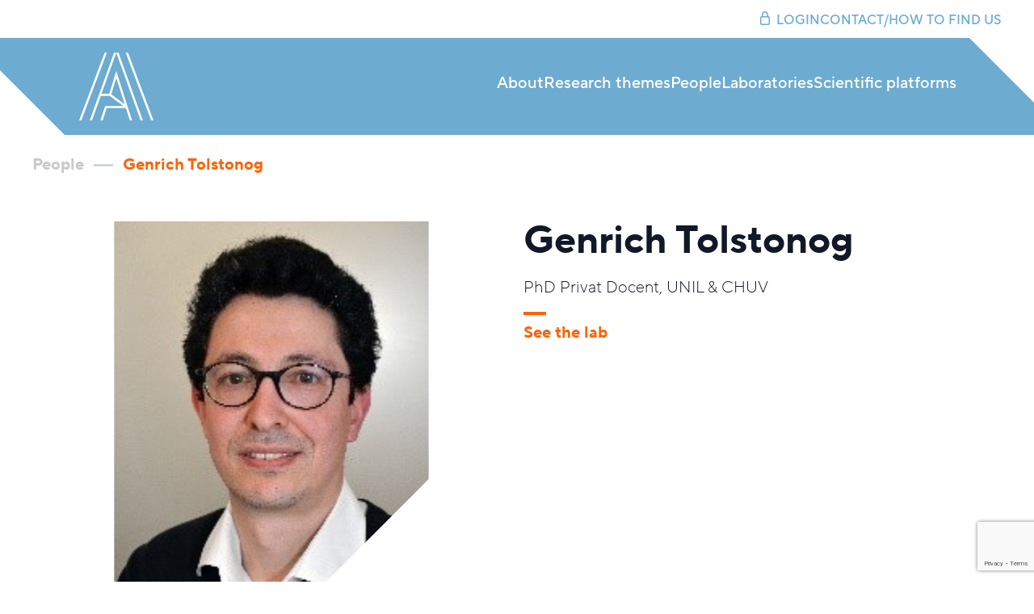

--- FILE ---
content_type: text/html; charset=UTF-8
request_url: https://agora-cancer.ch/people/tolstonog-genrich/
body_size: 12415
content:
<!DOCTYPE html>
<html lang="en-US">

<head>
	<meta charset="UTF-8">
	<meta name="viewport" content="width=device-width">
	<link rel="profile" href="https://gmpg.org/xfn/11">
	<script src="https://kit.fontawesome.com/31928f5925.js" crossorigin="anonymous"></script>
	<link rel="pingback" href="https://agora-cancer.ch/xmlrpc.php">
	<title>Genrich Tolstonog &#8211; Agora</title>
<meta name='robots' content='max-image-preview:large' />
<link rel='dns-prefetch' href='//kit.fontawesome.com' />
<link rel='dns-prefetch' href='//www.google.com' />
<link rel="alternate" title="oEmbed (JSON)" type="application/json+oembed" href="https://agora-cancer.ch/wp-json/oembed/1.0/embed?url=https%3A%2F%2Fagora-cancer.ch%2Fpeople%2Ftolstonog-genrich%2F" />
<link rel="alternate" title="oEmbed (XML)" type="text/xml+oembed" href="https://agora-cancer.ch/wp-json/oembed/1.0/embed?url=https%3A%2F%2Fagora-cancer.ch%2Fpeople%2Ftolstonog-genrich%2F&#038;format=xml" />
<style id='wp-img-auto-sizes-contain-inline-css' type='text/css'>
img:is([sizes=auto i],[sizes^="auto," i]){contain-intrinsic-size:3000px 1500px}
/*# sourceURL=wp-img-auto-sizes-contain-inline-css */
</style>
<style id='wp-emoji-styles-inline-css' type='text/css'>

	img.wp-smiley, img.emoji {
		display: inline !important;
		border: none !important;
		box-shadow: none !important;
		height: 1em !important;
		width: 1em !important;
		margin: 0 0.07em !important;
		vertical-align: -0.1em !important;
		background: none !important;
		padding: 0 !important;
	}
/*# sourceURL=wp-emoji-styles-inline-css */
</style>
<link rel='stylesheet' id='wp-block-library-css' href='https://agora-cancer.ch/wp-includes/css/dist/block-library/style.min.css?ver=6.9' type='text/css' media='all' />
<style id='wp-block-heading-inline-css' type='text/css'>
h1:where(.wp-block-heading).has-background,h2:where(.wp-block-heading).has-background,h3:where(.wp-block-heading).has-background,h4:where(.wp-block-heading).has-background,h5:where(.wp-block-heading).has-background,h6:where(.wp-block-heading).has-background{padding:1.25em 2.375em}h1.has-text-align-left[style*=writing-mode]:where([style*=vertical-lr]),h1.has-text-align-right[style*=writing-mode]:where([style*=vertical-rl]),h2.has-text-align-left[style*=writing-mode]:where([style*=vertical-lr]),h2.has-text-align-right[style*=writing-mode]:where([style*=vertical-rl]),h3.has-text-align-left[style*=writing-mode]:where([style*=vertical-lr]),h3.has-text-align-right[style*=writing-mode]:where([style*=vertical-rl]),h4.has-text-align-left[style*=writing-mode]:where([style*=vertical-lr]),h4.has-text-align-right[style*=writing-mode]:where([style*=vertical-rl]),h5.has-text-align-left[style*=writing-mode]:where([style*=vertical-lr]),h5.has-text-align-right[style*=writing-mode]:where([style*=vertical-rl]),h6.has-text-align-left[style*=writing-mode]:where([style*=vertical-lr]),h6.has-text-align-right[style*=writing-mode]:where([style*=vertical-rl]){rotate:180deg}
/*# sourceURL=https://agora-cancer.ch/wp-includes/blocks/heading/style.min.css */
</style>
<style id='wp-block-image-inline-css' type='text/css'>
.wp-block-image>a,.wp-block-image>figure>a{display:inline-block}.wp-block-image img{box-sizing:border-box;height:auto;max-width:100%;vertical-align:bottom}@media not (prefers-reduced-motion){.wp-block-image img.hide{visibility:hidden}.wp-block-image img.show{animation:show-content-image .4s}}.wp-block-image[style*=border-radius] img,.wp-block-image[style*=border-radius]>a{border-radius:inherit}.wp-block-image.has-custom-border img{box-sizing:border-box}.wp-block-image.aligncenter{text-align:center}.wp-block-image.alignfull>a,.wp-block-image.alignwide>a{width:100%}.wp-block-image.alignfull img,.wp-block-image.alignwide img{height:auto;width:100%}.wp-block-image .aligncenter,.wp-block-image .alignleft,.wp-block-image .alignright,.wp-block-image.aligncenter,.wp-block-image.alignleft,.wp-block-image.alignright{display:table}.wp-block-image .aligncenter>figcaption,.wp-block-image .alignleft>figcaption,.wp-block-image .alignright>figcaption,.wp-block-image.aligncenter>figcaption,.wp-block-image.alignleft>figcaption,.wp-block-image.alignright>figcaption{caption-side:bottom;display:table-caption}.wp-block-image .alignleft{float:left;margin:.5em 1em .5em 0}.wp-block-image .alignright{float:right;margin:.5em 0 .5em 1em}.wp-block-image .aligncenter{margin-left:auto;margin-right:auto}.wp-block-image :where(figcaption){margin-bottom:1em;margin-top:.5em}.wp-block-image.is-style-circle-mask img{border-radius:9999px}@supports ((-webkit-mask-image:none) or (mask-image:none)) or (-webkit-mask-image:none){.wp-block-image.is-style-circle-mask img{border-radius:0;-webkit-mask-image:url('data:image/svg+xml;utf8,<svg viewBox="0 0 100 100" xmlns="http://www.w3.org/2000/svg"><circle cx="50" cy="50" r="50"/></svg>');mask-image:url('data:image/svg+xml;utf8,<svg viewBox="0 0 100 100" xmlns="http://www.w3.org/2000/svg"><circle cx="50" cy="50" r="50"/></svg>');mask-mode:alpha;-webkit-mask-position:center;mask-position:center;-webkit-mask-repeat:no-repeat;mask-repeat:no-repeat;-webkit-mask-size:contain;mask-size:contain}}:root :where(.wp-block-image.is-style-rounded img,.wp-block-image .is-style-rounded img){border-radius:9999px}.wp-block-image figure{margin:0}.wp-lightbox-container{display:flex;flex-direction:column;position:relative}.wp-lightbox-container img{cursor:zoom-in}.wp-lightbox-container img:hover+button{opacity:1}.wp-lightbox-container button{align-items:center;backdrop-filter:blur(16px) saturate(180%);background-color:#5a5a5a40;border:none;border-radius:4px;cursor:zoom-in;display:flex;height:20px;justify-content:center;opacity:0;padding:0;position:absolute;right:16px;text-align:center;top:16px;width:20px;z-index:100}@media not (prefers-reduced-motion){.wp-lightbox-container button{transition:opacity .2s ease}}.wp-lightbox-container button:focus-visible{outline:3px auto #5a5a5a40;outline:3px auto -webkit-focus-ring-color;outline-offset:3px}.wp-lightbox-container button:hover{cursor:pointer;opacity:1}.wp-lightbox-container button:focus{opacity:1}.wp-lightbox-container button:focus,.wp-lightbox-container button:hover,.wp-lightbox-container button:not(:hover):not(:active):not(.has-background){background-color:#5a5a5a40;border:none}.wp-lightbox-overlay{box-sizing:border-box;cursor:zoom-out;height:100vh;left:0;overflow:hidden;position:fixed;top:0;visibility:hidden;width:100%;z-index:100000}.wp-lightbox-overlay .close-button{align-items:center;cursor:pointer;display:flex;justify-content:center;min-height:40px;min-width:40px;padding:0;position:absolute;right:calc(env(safe-area-inset-right) + 16px);top:calc(env(safe-area-inset-top) + 16px);z-index:5000000}.wp-lightbox-overlay .close-button:focus,.wp-lightbox-overlay .close-button:hover,.wp-lightbox-overlay .close-button:not(:hover):not(:active):not(.has-background){background:none;border:none}.wp-lightbox-overlay .lightbox-image-container{height:var(--wp--lightbox-container-height);left:50%;overflow:hidden;position:absolute;top:50%;transform:translate(-50%,-50%);transform-origin:top left;width:var(--wp--lightbox-container-width);z-index:9999999999}.wp-lightbox-overlay .wp-block-image{align-items:center;box-sizing:border-box;display:flex;height:100%;justify-content:center;margin:0;position:relative;transform-origin:0 0;width:100%;z-index:3000000}.wp-lightbox-overlay .wp-block-image img{height:var(--wp--lightbox-image-height);min-height:var(--wp--lightbox-image-height);min-width:var(--wp--lightbox-image-width);width:var(--wp--lightbox-image-width)}.wp-lightbox-overlay .wp-block-image figcaption{display:none}.wp-lightbox-overlay button{background:none;border:none}.wp-lightbox-overlay .scrim{background-color:#fff;height:100%;opacity:.9;position:absolute;width:100%;z-index:2000000}.wp-lightbox-overlay.active{visibility:visible}@media not (prefers-reduced-motion){.wp-lightbox-overlay.active{animation:turn-on-visibility .25s both}.wp-lightbox-overlay.active img{animation:turn-on-visibility .35s both}.wp-lightbox-overlay.show-closing-animation:not(.active){animation:turn-off-visibility .35s both}.wp-lightbox-overlay.show-closing-animation:not(.active) img{animation:turn-off-visibility .25s both}.wp-lightbox-overlay.zoom.active{animation:none;opacity:1;visibility:visible}.wp-lightbox-overlay.zoom.active .lightbox-image-container{animation:lightbox-zoom-in .4s}.wp-lightbox-overlay.zoom.active .lightbox-image-container img{animation:none}.wp-lightbox-overlay.zoom.active .scrim{animation:turn-on-visibility .4s forwards}.wp-lightbox-overlay.zoom.show-closing-animation:not(.active){animation:none}.wp-lightbox-overlay.zoom.show-closing-animation:not(.active) .lightbox-image-container{animation:lightbox-zoom-out .4s}.wp-lightbox-overlay.zoom.show-closing-animation:not(.active) .lightbox-image-container img{animation:none}.wp-lightbox-overlay.zoom.show-closing-animation:not(.active) .scrim{animation:turn-off-visibility .4s forwards}}@keyframes show-content-image{0%{visibility:hidden}99%{visibility:hidden}to{visibility:visible}}@keyframes turn-on-visibility{0%{opacity:0}to{opacity:1}}@keyframes turn-off-visibility{0%{opacity:1;visibility:visible}99%{opacity:0;visibility:visible}to{opacity:0;visibility:hidden}}@keyframes lightbox-zoom-in{0%{transform:translate(calc((-100vw + var(--wp--lightbox-scrollbar-width))/2 + var(--wp--lightbox-initial-left-position)),calc(-50vh + var(--wp--lightbox-initial-top-position))) scale(var(--wp--lightbox-scale))}to{transform:translate(-50%,-50%) scale(1)}}@keyframes lightbox-zoom-out{0%{transform:translate(-50%,-50%) scale(1);visibility:visible}99%{visibility:visible}to{transform:translate(calc((-100vw + var(--wp--lightbox-scrollbar-width))/2 + var(--wp--lightbox-initial-left-position)),calc(-50vh + var(--wp--lightbox-initial-top-position))) scale(var(--wp--lightbox-scale));visibility:hidden}}
/*# sourceURL=https://agora-cancer.ch/wp-includes/blocks/image/style.min.css */
</style>
<style id='wp-block-image-theme-inline-css' type='text/css'>
:root :where(.wp-block-image figcaption){color:#555;font-size:13px;text-align:center}.is-dark-theme :root :where(.wp-block-image figcaption){color:#ffffffa6}.wp-block-image{margin:0 0 1em}
/*# sourceURL=https://agora-cancer.ch/wp-includes/blocks/image/theme.min.css */
</style>
<style id='wp-block-columns-inline-css' type='text/css'>
.wp-block-columns{box-sizing:border-box;display:flex;flex-wrap:wrap!important}@media (min-width:782px){.wp-block-columns{flex-wrap:nowrap!important}}.wp-block-columns{align-items:normal!important}.wp-block-columns.are-vertically-aligned-top{align-items:flex-start}.wp-block-columns.are-vertically-aligned-center{align-items:center}.wp-block-columns.are-vertically-aligned-bottom{align-items:flex-end}@media (max-width:781px){.wp-block-columns:not(.is-not-stacked-on-mobile)>.wp-block-column{flex-basis:100%!important}}@media (min-width:782px){.wp-block-columns:not(.is-not-stacked-on-mobile)>.wp-block-column{flex-basis:0;flex-grow:1}.wp-block-columns:not(.is-not-stacked-on-mobile)>.wp-block-column[style*=flex-basis]{flex-grow:0}}.wp-block-columns.is-not-stacked-on-mobile{flex-wrap:nowrap!important}.wp-block-columns.is-not-stacked-on-mobile>.wp-block-column{flex-basis:0;flex-grow:1}.wp-block-columns.is-not-stacked-on-mobile>.wp-block-column[style*=flex-basis]{flex-grow:0}:where(.wp-block-columns){margin-bottom:1.75em}:where(.wp-block-columns.has-background){padding:1.25em 2.375em}.wp-block-column{flex-grow:1;min-width:0;overflow-wrap:break-word;word-break:break-word}.wp-block-column.is-vertically-aligned-top{align-self:flex-start}.wp-block-column.is-vertically-aligned-center{align-self:center}.wp-block-column.is-vertically-aligned-bottom{align-self:flex-end}.wp-block-column.is-vertically-aligned-stretch{align-self:stretch}.wp-block-column.is-vertically-aligned-bottom,.wp-block-column.is-vertically-aligned-center,.wp-block-column.is-vertically-aligned-top{width:100%}
/*# sourceURL=https://agora-cancer.ch/wp-includes/blocks/columns/style.min.css */
</style>
<style id='wp-block-group-inline-css' type='text/css'>
.wp-block-group{box-sizing:border-box}:where(.wp-block-group.wp-block-group-is-layout-constrained){position:relative}
/*# sourceURL=https://agora-cancer.ch/wp-includes/blocks/group/style.min.css */
</style>
<style id='wp-block-group-theme-inline-css' type='text/css'>
:where(.wp-block-group.has-background){padding:1.25em 2.375em}
/*# sourceURL=https://agora-cancer.ch/wp-includes/blocks/group/theme.min.css */
</style>
<style id='wp-block-paragraph-inline-css' type='text/css'>
.is-small-text{font-size:.875em}.is-regular-text{font-size:1em}.is-large-text{font-size:2.25em}.is-larger-text{font-size:3em}.has-drop-cap:not(:focus):first-letter{float:left;font-size:8.4em;font-style:normal;font-weight:100;line-height:.68;margin:.05em .1em 0 0;text-transform:uppercase}body.rtl .has-drop-cap:not(:focus):first-letter{float:none;margin-left:.1em}p.has-drop-cap.has-background{overflow:hidden}:root :where(p.has-background){padding:1.25em 2.375em}:where(p.has-text-color:not(.has-link-color)) a{color:inherit}p.has-text-align-left[style*="writing-mode:vertical-lr"],p.has-text-align-right[style*="writing-mode:vertical-rl"]{rotate:180deg}
/*# sourceURL=https://agora-cancer.ch/wp-includes/blocks/paragraph/style.min.css */
</style>
<style id='wp-block-spacer-inline-css' type='text/css'>
.wp-block-spacer{clear:both}
/*# sourceURL=https://agora-cancer.ch/wp-includes/blocks/spacer/style.min.css */
</style>
<style id='global-styles-inline-css' type='text/css'>
:root{--wp--preset--aspect-ratio--square: 1;--wp--preset--aspect-ratio--4-3: 4/3;--wp--preset--aspect-ratio--3-4: 3/4;--wp--preset--aspect-ratio--3-2: 3/2;--wp--preset--aspect-ratio--2-3: 2/3;--wp--preset--aspect-ratio--16-9: 16/9;--wp--preset--aspect-ratio--9-16: 9/16;--wp--preset--color--black: #000000;--wp--preset--color--cyan-bluish-gray: #abb8c3;--wp--preset--color--white: #ffffff;--wp--preset--color--pale-pink: #f78da7;--wp--preset--color--vivid-red: #cf2e2e;--wp--preset--color--luminous-vivid-orange: #ff6900;--wp--preset--color--luminous-vivid-amber: #fcb900;--wp--preset--color--light-green-cyan: #7bdcb5;--wp--preset--color--vivid-green-cyan: #00d084;--wp--preset--color--pale-cyan-blue: #8ed1fc;--wp--preset--color--vivid-cyan-blue: #0693e3;--wp--preset--color--vivid-purple: #9b51e0;--wp--preset--color--primary: #6DABD0;--wp--preset--color--secondary: #FC6404;--wp--preset--color--dark: #333E48;--wp--preset--color--light: #C9C9C9;--wp--preset--color--light-blue: #E1E9F2;--wp--preset--gradient--vivid-cyan-blue-to-vivid-purple: linear-gradient(135deg,rgb(6,147,227) 0%,rgb(155,81,224) 100%);--wp--preset--gradient--light-green-cyan-to-vivid-green-cyan: linear-gradient(135deg,rgb(122,220,180) 0%,rgb(0,208,130) 100%);--wp--preset--gradient--luminous-vivid-amber-to-luminous-vivid-orange: linear-gradient(135deg,rgb(252,185,0) 0%,rgb(255,105,0) 100%);--wp--preset--gradient--luminous-vivid-orange-to-vivid-red: linear-gradient(135deg,rgb(255,105,0) 0%,rgb(207,46,46) 100%);--wp--preset--gradient--very-light-gray-to-cyan-bluish-gray: linear-gradient(135deg,rgb(238,238,238) 0%,rgb(169,184,195) 100%);--wp--preset--gradient--cool-to-warm-spectrum: linear-gradient(135deg,rgb(74,234,220) 0%,rgb(151,120,209) 20%,rgb(207,42,186) 40%,rgb(238,44,130) 60%,rgb(251,105,98) 80%,rgb(254,248,76) 100%);--wp--preset--gradient--blush-light-purple: linear-gradient(135deg,rgb(255,206,236) 0%,rgb(152,150,240) 100%);--wp--preset--gradient--blush-bordeaux: linear-gradient(135deg,rgb(254,205,165) 0%,rgb(254,45,45) 50%,rgb(107,0,62) 100%);--wp--preset--gradient--luminous-dusk: linear-gradient(135deg,rgb(255,203,112) 0%,rgb(199,81,192) 50%,rgb(65,88,208) 100%);--wp--preset--gradient--pale-ocean: linear-gradient(135deg,rgb(255,245,203) 0%,rgb(182,227,212) 50%,rgb(51,167,181) 100%);--wp--preset--gradient--electric-grass: linear-gradient(135deg,rgb(202,248,128) 0%,rgb(113,206,126) 100%);--wp--preset--gradient--midnight: linear-gradient(135deg,rgb(2,3,129) 0%,rgb(40,116,252) 100%);--wp--preset--font-size--small: 0.875rem;--wp--preset--font-size--medium: 20px;--wp--preset--font-size--large: 1.125rem;--wp--preset--font-size--x-large: 42px;--wp--preset--font-size--regular: 1.5rem;--wp--preset--font-size--xl: 1.25rem;--wp--preset--font-size--xxl: 1.5rem;--wp--preset--font-size--xxxl: 1.875rem;--wp--preset--spacing--20: 0.44rem;--wp--preset--spacing--30: 0.67rem;--wp--preset--spacing--40: 1rem;--wp--preset--spacing--50: 1.5rem;--wp--preset--spacing--60: 2.25rem;--wp--preset--spacing--70: 3.38rem;--wp--preset--spacing--80: 5.06rem;--wp--preset--shadow--natural: 6px 6px 9px rgba(0, 0, 0, 0.2);--wp--preset--shadow--deep: 12px 12px 50px rgba(0, 0, 0, 0.4);--wp--preset--shadow--sharp: 6px 6px 0px rgba(0, 0, 0, 0.2);--wp--preset--shadow--outlined: 6px 6px 0px -3px rgb(255, 255, 255), 6px 6px rgb(0, 0, 0);--wp--preset--shadow--crisp: 6px 6px 0px rgb(0, 0, 0);}:root { --wp--style--global--content-size: 1200px;--wp--style--global--wide-size: 1200px; }:where(body) { margin: 0; }.wp-site-blocks > .alignleft { float: left; margin-right: 2em; }.wp-site-blocks > .alignright { float: right; margin-left: 2em; }.wp-site-blocks > .aligncenter { justify-content: center; margin-left: auto; margin-right: auto; }:where(.is-layout-flex){gap: 0.5em;}:where(.is-layout-grid){gap: 0.5em;}.is-layout-flow > .alignleft{float: left;margin-inline-start: 0;margin-inline-end: 2em;}.is-layout-flow > .alignright{float: right;margin-inline-start: 2em;margin-inline-end: 0;}.is-layout-flow > .aligncenter{margin-left: auto !important;margin-right: auto !important;}.is-layout-constrained > .alignleft{float: left;margin-inline-start: 0;margin-inline-end: 2em;}.is-layout-constrained > .alignright{float: right;margin-inline-start: 2em;margin-inline-end: 0;}.is-layout-constrained > .aligncenter{margin-left: auto !important;margin-right: auto !important;}.is-layout-constrained > :where(:not(.alignleft):not(.alignright):not(.alignfull)){max-width: var(--wp--style--global--content-size);margin-left: auto !important;margin-right: auto !important;}.is-layout-constrained > .alignwide{max-width: var(--wp--style--global--wide-size);}body .is-layout-flex{display: flex;}.is-layout-flex{flex-wrap: wrap;align-items: center;}.is-layout-flex > :is(*, div){margin: 0;}body .is-layout-grid{display: grid;}.is-layout-grid > :is(*, div){margin: 0;}body{padding-top: 0px;padding-right: 0px;padding-bottom: 0px;padding-left: 0px;}a:where(:not(.wp-element-button)){text-decoration: underline;}:root :where(.wp-element-button, .wp-block-button__link){background-color: #32373c;border-width: 0;color: #fff;font-family: inherit;font-size: inherit;font-style: inherit;font-weight: inherit;letter-spacing: inherit;line-height: inherit;padding-top: calc(0.667em + 2px);padding-right: calc(1.333em + 2px);padding-bottom: calc(0.667em + 2px);padding-left: calc(1.333em + 2px);text-decoration: none;text-transform: inherit;}.has-black-color{color: var(--wp--preset--color--black) !important;}.has-cyan-bluish-gray-color{color: var(--wp--preset--color--cyan-bluish-gray) !important;}.has-white-color{color: var(--wp--preset--color--white) !important;}.has-pale-pink-color{color: var(--wp--preset--color--pale-pink) !important;}.has-vivid-red-color{color: var(--wp--preset--color--vivid-red) !important;}.has-luminous-vivid-orange-color{color: var(--wp--preset--color--luminous-vivid-orange) !important;}.has-luminous-vivid-amber-color{color: var(--wp--preset--color--luminous-vivid-amber) !important;}.has-light-green-cyan-color{color: var(--wp--preset--color--light-green-cyan) !important;}.has-vivid-green-cyan-color{color: var(--wp--preset--color--vivid-green-cyan) !important;}.has-pale-cyan-blue-color{color: var(--wp--preset--color--pale-cyan-blue) !important;}.has-vivid-cyan-blue-color{color: var(--wp--preset--color--vivid-cyan-blue) !important;}.has-vivid-purple-color{color: var(--wp--preset--color--vivid-purple) !important;}.has-primary-color{color: var(--wp--preset--color--primary) !important;}.has-secondary-color{color: var(--wp--preset--color--secondary) !important;}.has-dark-color{color: var(--wp--preset--color--dark) !important;}.has-light-color{color: var(--wp--preset--color--light) !important;}.has-light-blue-color{color: var(--wp--preset--color--light-blue) !important;}.has-black-background-color{background-color: var(--wp--preset--color--black) !important;}.has-cyan-bluish-gray-background-color{background-color: var(--wp--preset--color--cyan-bluish-gray) !important;}.has-white-background-color{background-color: var(--wp--preset--color--white) !important;}.has-pale-pink-background-color{background-color: var(--wp--preset--color--pale-pink) !important;}.has-vivid-red-background-color{background-color: var(--wp--preset--color--vivid-red) !important;}.has-luminous-vivid-orange-background-color{background-color: var(--wp--preset--color--luminous-vivid-orange) !important;}.has-luminous-vivid-amber-background-color{background-color: var(--wp--preset--color--luminous-vivid-amber) !important;}.has-light-green-cyan-background-color{background-color: var(--wp--preset--color--light-green-cyan) !important;}.has-vivid-green-cyan-background-color{background-color: var(--wp--preset--color--vivid-green-cyan) !important;}.has-pale-cyan-blue-background-color{background-color: var(--wp--preset--color--pale-cyan-blue) !important;}.has-vivid-cyan-blue-background-color{background-color: var(--wp--preset--color--vivid-cyan-blue) !important;}.has-vivid-purple-background-color{background-color: var(--wp--preset--color--vivid-purple) !important;}.has-primary-background-color{background-color: var(--wp--preset--color--primary) !important;}.has-secondary-background-color{background-color: var(--wp--preset--color--secondary) !important;}.has-dark-background-color{background-color: var(--wp--preset--color--dark) !important;}.has-light-background-color{background-color: var(--wp--preset--color--light) !important;}.has-light-blue-background-color{background-color: var(--wp--preset--color--light-blue) !important;}.has-black-border-color{border-color: var(--wp--preset--color--black) !important;}.has-cyan-bluish-gray-border-color{border-color: var(--wp--preset--color--cyan-bluish-gray) !important;}.has-white-border-color{border-color: var(--wp--preset--color--white) !important;}.has-pale-pink-border-color{border-color: var(--wp--preset--color--pale-pink) !important;}.has-vivid-red-border-color{border-color: var(--wp--preset--color--vivid-red) !important;}.has-luminous-vivid-orange-border-color{border-color: var(--wp--preset--color--luminous-vivid-orange) !important;}.has-luminous-vivid-amber-border-color{border-color: var(--wp--preset--color--luminous-vivid-amber) !important;}.has-light-green-cyan-border-color{border-color: var(--wp--preset--color--light-green-cyan) !important;}.has-vivid-green-cyan-border-color{border-color: var(--wp--preset--color--vivid-green-cyan) !important;}.has-pale-cyan-blue-border-color{border-color: var(--wp--preset--color--pale-cyan-blue) !important;}.has-vivid-cyan-blue-border-color{border-color: var(--wp--preset--color--vivid-cyan-blue) !important;}.has-vivid-purple-border-color{border-color: var(--wp--preset--color--vivid-purple) !important;}.has-primary-border-color{border-color: var(--wp--preset--color--primary) !important;}.has-secondary-border-color{border-color: var(--wp--preset--color--secondary) !important;}.has-dark-border-color{border-color: var(--wp--preset--color--dark) !important;}.has-light-border-color{border-color: var(--wp--preset--color--light) !important;}.has-light-blue-border-color{border-color: var(--wp--preset--color--light-blue) !important;}.has-vivid-cyan-blue-to-vivid-purple-gradient-background{background: var(--wp--preset--gradient--vivid-cyan-blue-to-vivid-purple) !important;}.has-light-green-cyan-to-vivid-green-cyan-gradient-background{background: var(--wp--preset--gradient--light-green-cyan-to-vivid-green-cyan) !important;}.has-luminous-vivid-amber-to-luminous-vivid-orange-gradient-background{background: var(--wp--preset--gradient--luminous-vivid-amber-to-luminous-vivid-orange) !important;}.has-luminous-vivid-orange-to-vivid-red-gradient-background{background: var(--wp--preset--gradient--luminous-vivid-orange-to-vivid-red) !important;}.has-very-light-gray-to-cyan-bluish-gray-gradient-background{background: var(--wp--preset--gradient--very-light-gray-to-cyan-bluish-gray) !important;}.has-cool-to-warm-spectrum-gradient-background{background: var(--wp--preset--gradient--cool-to-warm-spectrum) !important;}.has-blush-light-purple-gradient-background{background: var(--wp--preset--gradient--blush-light-purple) !important;}.has-blush-bordeaux-gradient-background{background: var(--wp--preset--gradient--blush-bordeaux) !important;}.has-luminous-dusk-gradient-background{background: var(--wp--preset--gradient--luminous-dusk) !important;}.has-pale-ocean-gradient-background{background: var(--wp--preset--gradient--pale-ocean) !important;}.has-electric-grass-gradient-background{background: var(--wp--preset--gradient--electric-grass) !important;}.has-midnight-gradient-background{background: var(--wp--preset--gradient--midnight) !important;}.has-small-font-size{font-size: var(--wp--preset--font-size--small) !important;}.has-medium-font-size{font-size: var(--wp--preset--font-size--medium) !important;}.has-large-font-size{font-size: var(--wp--preset--font-size--large) !important;}.has-x-large-font-size{font-size: var(--wp--preset--font-size--x-large) !important;}.has-regular-font-size{font-size: var(--wp--preset--font-size--regular) !important;}.has-xl-font-size{font-size: var(--wp--preset--font-size--xl) !important;}.has-xxl-font-size{font-size: var(--wp--preset--font-size--xxl) !important;}.has-xxxl-font-size{font-size: var(--wp--preset--font-size--xxxl) !important;}
:where(.wp-block-columns.is-layout-flex){gap: 2em;}:where(.wp-block-columns.is-layout-grid){gap: 2em;}
/*# sourceURL=global-styles-inline-css */
</style>
<style id='core-block-supports-inline-css' type='text/css'>
.wp-container-core-columns-is-layout-9d6595d7{flex-wrap:nowrap;}
/*# sourceURL=core-block-supports-inline-css */
</style>

<link rel='stylesheet' id='editorskit-frontend-css' href='https://agora-cancer.ch/wp-content/plugins/block-options/build/style.build.css?ver=new' type='text/css' media='all' />
<style id='font-awesome-svg-styles-default-inline-css' type='text/css'>
.svg-inline--fa {
  display: inline-block;
  height: 1em;
  overflow: visible;
  vertical-align: -.125em;
}
/*# sourceURL=font-awesome-svg-styles-default-inline-css */
</style>
<link rel='stylesheet' id='font-awesome-svg-styles-css' href='https://agora-cancer.ch/wp-content/uploads/font-awesome/v7.0.0/css/svg-with-js.css' type='text/css' media='all' />
<style id='font-awesome-svg-styles-inline-css' type='text/css'>
   .wp-block-font-awesome-icon svg::before,
   .wp-rich-text-font-awesome-icon svg::before {content: unset;}
/*# sourceURL=font-awesome-svg-styles-inline-css */
</style>
<link rel='stylesheet' id='fg_fillablepdfs_block_documents_editor_frontend-css' href='https://agora-cancer.ch/wp-content/plugins/forgravity-legalsigning/dist/css/blocks/documents/frontend.min.css?ver=5.0.2' type='text/css' media='all' />
<link rel='stylesheet' id='tailpress-css' href='https://agora-cancer.ch/wp-content/themes/tm21-agora/css/app.css?ver=0.0.9' type='text/css' media='all' />
<link rel='stylesheet' id='eeb-css-frontend-css' href='https://agora-cancer.ch/wp-content/plugins/email-encoder-bundle/core/includes/assets/css/style.css?ver=251208-150320' type='text/css' media='all' />
<script type="text/javascript" src="https://agora-cancer.ch/wp-includes/js/dist/vendor/react.min.js?ver=18.3.1.1" id="react-js"></script>
<script type="text/javascript" src="https://agora-cancer.ch/wp-includes/js/dist/vendor/react-dom.min.js?ver=18.3.1.1" id="react-dom-js"></script>
<script type="text/javascript" src="https://agora-cancer.ch/wp-includes/js/dist/escape-html.min.js?ver=6561a406d2d232a6fbd2" id="wp-escape-html-js"></script>
<script type="text/javascript" src="https://agora-cancer.ch/wp-includes/js/dist/element.min.js?ver=6a582b0c827fa25df3dd" id="wp-element-js"></script>
<script type="text/javascript" src="https://agora-cancer.ch/wp-includes/js/dist/vendor/react-jsx-runtime.min.js?ver=18.3.1" id="react-jsx-runtime-js"></script>
<script type="text/javascript" src="https://agora-cancer.ch/wp-includes/js/dist/hooks.min.js?ver=dd5603f07f9220ed27f1" id="wp-hooks-js"></script>
<script type="text/javascript" src="https://agora-cancer.ch/wp-includes/js/dist/deprecated.min.js?ver=e1f84915c5e8ae38964c" id="wp-deprecated-js"></script>
<script type="text/javascript" src="https://agora-cancer.ch/wp-includes/js/dist/dom.min.js?ver=26edef3be6483da3de2e" id="wp-dom-js"></script>
<script type="text/javascript" src="https://agora-cancer.ch/wp-includes/js/dist/is-shallow-equal.min.js?ver=e0f9f1d78d83f5196979" id="wp-is-shallow-equal-js"></script>
<script type="text/javascript" src="https://agora-cancer.ch/wp-includes/js/dist/i18n.min.js?ver=c26c3dc7bed366793375" id="wp-i18n-js"></script>
<script type="text/javascript" id="wp-i18n-js-after">
/* <![CDATA[ */
wp.i18n.setLocaleData( { 'text direction\u0004ltr': [ 'ltr' ] } );
wp.i18n.setLocaleData( { 'text direction\u0004ltr': [ 'ltr' ] } );
//# sourceURL=wp-i18n-js-after
/* ]]> */
</script>
<script type="text/javascript" src="https://agora-cancer.ch/wp-includes/js/dist/keycodes.min.js?ver=34c8fb5e7a594a1c8037" id="wp-keycodes-js"></script>
<script type="text/javascript" src="https://agora-cancer.ch/wp-includes/js/dist/priority-queue.min.js?ver=2d59d091223ee9a33838" id="wp-priority-queue-js"></script>
<script type="text/javascript" src="https://agora-cancer.ch/wp-includes/js/dist/compose.min.js?ver=7a9b375d8c19cf9d3d9b" id="wp-compose-js"></script>
<script type="text/javascript" src="https://agora-cancer.ch/wp-includes/js/dist/private-apis.min.js?ver=4f465748bda624774139" id="wp-private-apis-js"></script>
<script type="text/javascript" src="https://agora-cancer.ch/wp-includes/js/dist/redux-routine.min.js?ver=8bb92d45458b29590f53" id="wp-redux-routine-js"></script>
<script type="text/javascript" src="https://agora-cancer.ch/wp-includes/js/dist/data.min.js?ver=f940198280891b0b6318" id="wp-data-js"></script>
<script type="text/javascript" id="wp-data-js-after">
/* <![CDATA[ */
( function() {
	var userId = 0;
	var storageKey = "WP_DATA_USER_" + userId;
	wp.data
		.use( wp.data.plugins.persistence, { storageKey: storageKey } );
} )();
//# sourceURL=wp-data-js-after
/* ]]> */
</script>
<script type="text/javascript" src="https://agora-cancer.ch/wp-includes/js/dist/url.min.js?ver=9e178c9516d1222dc834" id="wp-url-js"></script>
<script type="text/javascript" src="https://agora-cancer.ch/wp-includes/js/dist/api-fetch.min.js?ver=3a4d9af2b423048b0dee" id="wp-api-fetch-js"></script>
<script type="text/javascript" id="wp-api-fetch-js-after">
/* <![CDATA[ */
wp.apiFetch.use( wp.apiFetch.createRootURLMiddleware( "https://agora-cancer.ch/wp-json/" ) );
wp.apiFetch.nonceMiddleware = wp.apiFetch.createNonceMiddleware( "42a054027b" );
wp.apiFetch.use( wp.apiFetch.nonceMiddleware );
wp.apiFetch.use( wp.apiFetch.mediaUploadMiddleware );
wp.apiFetch.nonceEndpoint = "https://agora-cancer.ch/wp-admin/admin-ajax.php?action=rest-nonce";
//# sourceURL=wp-api-fetch-js-after
/* ]]> */
</script>
<script type="text/javascript" id="fg_fillablepdfs_block_documents_editor_frontend-js-extra">
/* <![CDATA[ */
var fg_legalsigning_documents = {"imageBase":"https://agora-cancer.ch/wp-content/plugins/forgravity-legalsigning/dist/images/blocks/documents/","nonce":"95b767cbd4","ajaxurl":"https://agora-cancer.ch/wp-admin/admin-ajax.php"};
//# sourceURL=fg_fillablepdfs_block_documents_editor_frontend-js-extra
/* ]]> */
</script>
<script type="text/javascript" src="https://agora-cancer.ch/wp-content/plugins/forgravity-legalsigning/dist/js/blocks/documents/frontend.min.js?ver=5.0.2" id="fg_fillablepdfs_block_documents_editor_frontend-js"></script>
<script type="text/javascript" src="https://agora-cancer.ch/wp-includes/js/jquery/jquery.min.js?ver=3.7.1" id="jquery-core-js"></script>
<script type="text/javascript" src="https://agora-cancer.ch/wp-includes/js/jquery/jquery-migrate.min.js?ver=3.4.1" id="jquery-migrate-js"></script>
<script type="text/javascript" src="https://agora-cancer.ch/wp-content/themes/tm21-agora/js/app.js?ver=0.0.9" id="tailpress-js"></script>
<script defer crossorigin="anonymous" type="text/javascript" src="https://kit.fontawesome.com/31928f5925.js" id="font-awesome-official-js"></script>
<script type="text/javascript" src="https://agora-cancer.ch/wp-content/plugins/email-encoder-bundle/core/includes/assets/js/custom.js?ver=251208-150320" id="eeb-js-frontend-js"></script>
<link rel="https://api.w.org/" href="https://agora-cancer.ch/wp-json/" /><link rel="alternate" title="JSON" type="application/json" href="https://agora-cancer.ch/wp-json/wp/v2/people/405" /><link rel="EditURI" type="application/rsd+xml" title="RSD" href="https://agora-cancer.ch/xmlrpc.php?rsd" />
<meta name="generator" content="WordPress 6.9" />
<link rel="canonical" href="https://agora-cancer.ch/people/tolstonog-genrich/" />
<link rel='shortlink' href='https://agora-cancer.ch/?p=405' />
<link rel="icon" href="https://agora-cancer.ch/wp-content/uploads/2022/05/cropped-AGORA_logo-32x32.png" sizes="32x32" />
<link rel="icon" href="https://agora-cancer.ch/wp-content/uploads/2022/05/cropped-AGORA_logo-192x192.png" sizes="192x192" />
<link rel="apple-touch-icon" href="https://agora-cancer.ch/wp-content/uploads/2022/05/cropped-AGORA_logo-180x180.png" />
<meta name="msapplication-TileImage" content="https://agora-cancer.ch/wp-content/uploads/2022/05/cropped-AGORA_logo-270x270.png" />
		<style type="text/css" id="wp-custom-css">
			ul.is-style-list-arrow li:before {
line-height:inherit}
p strong{
	font-weight:bold!important;
}		</style>
		
<!-- Global site tag (gtag.js) - Google Analytics -->
<script async src="https://www.googletagmanager.com/gtag/js?id=G-BL5VSCKLD0"></script>
<script>
  window.dataLayer = window.dataLayer || [];
  function gtag(){dataLayer.push(arguments);}
  gtag('js', new Date());

  gtag('config', 'G-BL5VSCKLD0');
</script>
<!--
/**
* @license
* MyFonts Webfont Build ID 106223
*
* The fonts listed in this notice are subject to the End User License
* Agreement(s) entered into by the website owner. All other parties are
* explicitly restricted from using the Licensed Webfonts(s).
*
* You may obtain a valid license from one of MyFonts official sites.
* http://www.fonts.com
* http://www.myfonts.com
* http://www.linotype.com
*
*/
-->
<link rel="stylesheet" type="text/css" href="https://agora-cancer.ch/wp-content/themes/tm21-agora/assets/fonts/MyWebfontsKit.css">

</head>

<body data-rsssl=1 class="wp-singular people-template-default single single-people postid-405 wp-custom-logo wp-theme-tm21-agora bg-white text-gray-900 antialiased">

		<div id="page" class="flex flex-col min-h-screen ">
		
		<div class="fixed top-0 bottom-0 left-0 right-0 z-20 w-full h-full transition-all duration-500 ease-out bg-white opacity-0 pointer-events-none overlay"></div>

		<div id="offcanvas-menu" class=" offcanvas fixed w-full   pl-[40px]  h-full right-0 top-0  z-30 translate-x-80  opacity-0 pointer-events-none transition-all duration-500 ease-out">
    <div class="bg-white h-full shadow-2xl relative">
        <div>
            <div id="primary-menu" class="mt-0 relative p-0  block font-meduim text-xl "><ul id="menu-main" class="menu accordion pt-36"><li id="menu-item-159" class="menu-item menu-item-type-post_type menu-item-object-page menu-item-159 text-primary  w-64"><a href="https://agora-cancer.ch/about/">About</a></li>
<li id="menu-item-158" class="menu-item menu-item-type-post_type menu-item-object-page menu-item-158 text-primary  w-64"><a href="https://agora-cancer.ch/research-themes/">Research themes</a></li>
<li id="menu-item-10013" class="menu-item menu-item-type-custom menu-item-object-custom menu-item-10013 text-primary  w-64"><a href="/people">People</a></li>
<li id="menu-item-733" class="menu-item menu-item-type-custom menu-item-object-custom menu-item-733 text-primary  w-64"><a href="/laboratory">Laboratories</a></li>
<li id="menu-item-155" class="menu-item menu-item-type-post_type menu-item-object-page menu-item-155 text-primary  w-64"><a href="https://agora-cancer.ch/scientific-platforms/">Scientific platforms</a></li>
</ul></div>
            <div id="top-menu" class="mt-0 relative p-0  block font-meduim text-xl "><ul id="menu-top" class="menu accordion pt-8"><li id="menu-item-2462" class="login menu-item menu-item-type-custom menu-item-object-custom menu-item-2462 text-primary  w-64"><a href="/login">Login</a></li>
<li id="menu-item-2605" class="menu-item menu-item-type-post_type menu-item-object-page menu-item-2605 text-primary  w-64"><a href="https://agora-cancer.ch/contact/">Contact/how to find us</a></li>
</ul></div>
        </div>
    </div>
</div>
		<header class="fixed z-30 w-full transition-all duration-300">
			<div class="bg-white">
				<div class="container  justify-end pt-3 pb-1 px-0 hidden  lg:flex">
					<div id="top-menu" class="font-medium text-primary uppercase "><ul id="menu-top-1" class="menu dropdown flex gap-4 justify-end items-center"><li class="login menu-item menu-item-type-custom menu-item-object-custom menu-item-2462 md:text-base text-xs"><a href="/login">Login</a></li>
<li class="menu-item menu-item-type-post_type menu-item-object-page menu-item-2605 md:text-base text-xs"><a href="https://agora-cancer.ch/contact/">Contact/how to find us</a></li>
</ul></div>				</div>
			</div>
			<div class="main-nav-container">
				<div class="relative flex items-center px-8 py-3 cut-corners bg-primary md:px-24">
					<div class="container relative z-10 flex items-center justify-end px-0">

												<a href="https://agora-cancer.ch" class="mr-auto">
															<div class="w-12 md:w-24">
									<img width="512" height="512" src="https://agora-cancer.ch/wp-content/uploads/2022/05/AGORA_logo_w.svg" class="w-24" alt="" decoding="async" fetchpriority="high" />								</div>
													</a>

												<div id="primary" class="lg:flex hidden text-white text-xl grow justify-end"><ul id="menu-main-1" class="menu dropdown flex justify-end items-center gap-5"><li class="menu-item menu-item-type-post_type menu-item-object-page menu-item-159 flex justify-end"><a href="https://agora-cancer.ch/about/">About</a></li>
<li class="menu-item menu-item-type-post_type menu-item-object-page menu-item-158 flex justify-end"><a href="https://agora-cancer.ch/research-themes/">Research themes</a></li>
<li class="menu-item menu-item-type-custom menu-item-object-custom menu-item-10013 flex justify-end"><a href="/people">People</a></li>
<li class="menu-item menu-item-type-custom menu-item-object-custom menu-item-733 flex justify-end"><a href="/laboratory">Laboratories</a></li>
<li class="menu-item menu-item-type-post_type menu-item-object-page menu-item-155 flex justify-end"><a href="https://agora-cancer.ch/scientific-platforms/">Scientific platforms</a></li>
</ul></div>
												<div class="z-50 burger-menu ml-6">
							<span class=""></span>
							<span class=""></span>
							<span class=""></span>
						</div>
				
					</div>
				</div>
			</div>
			
	

		</header>
	
		<div id="content" class="site-content pt-[111px] md:pt-[166px]">
						<div class="container mx-auto breadcrumbs">
					<div class='flex flex-wrap py-6 text-xl font-bold text-light gap-y-2'><span class='capitalize'>people</span><span class='text-secondary is_singular_and_not_page' >Genrich Tolstonog</span></div>				</div>
						<main>
<div class="container mx-auto my-8">
			
			
<div class="flex flex-wrap grid-cols-12 gap-4 md:grid">

    <div class="relative col-span-4 col-start-2 overflow-visible ">

                <div class="cuts-corner-fat">
            <img width="195" height="260" src="https://agora-cancer.ch/wp-content/uploads/2022/05/TOLSTONOG-Genrich.jpg" class="w-full wp-post-image" alt="" decoding="async" />        </div>
                <div class="flex flex-col lg:mt-0 mt-4 lg:absolute bottom-0 lg:left-[calc(100%_-_150px)] md:left-[calc(100%_-_60px)]">
                            <a href="javascript:;" data-enc-email="traevpu.gbyfgbabt[at]puhi.pu" class="inline-flex items-center font-light mail-link" data-wpel-link="ignore"><span id="eeb-682359-279113"></span><script type="text/javascript">document.getElementById("eeb-682359-279113").innerHTML = eval(decodeURIComponent("%27%3c%69%20%63%6c%61%73%73%3d%22%6d%74%2d%5b%32%70%78%5d%20%6d%72%2d%32%20%74%65%78%74%2d%78%73%20%66%61%2d%6c%69%67%68%74%20%66%61%2d%65%6e%76%65%6c%6f%70%65%20%74%65%78%74%2d%70%72%69%6d%61%72%79%22%3e%3c%2f%69%3e%20%67%65%6e%72%69%63%68%2e%74%6f%6c%73%74%6f%6e%6f%67%40%63%68%75%76%2e%63%68%27"))</script><noscript>*protected email*</noscript></a>
                                </div>
    </div>

    <div class="col-span-5 col-start-7 ">
        <h1>Genrich Tolstonog</h1>
        <p>PhD Privat Docent, UNIL & CHUV</p>
        
                                                        <a class="text-xl font-bold transition-all duration-300 group text-secondary" href="/laboratory/simon-tolstonog-lab">
                        <span class="flex mb-2 transition-all duration-300 border-2 group-hover:border-primary border-secondary w-7"></span>
                        See the lab                    </a>
                                                
    </div>

</div>			
			    <div class="pt-12 mt-12 border-t-2 border-light">
        <h2>Works with</h2>
        <div class="grid-cols-5 gap-6 md:grid">
            
                <div class="order-last">
    <div class="mt-4">

        <a href="https://agora-cancer.ch/people/klara-kristin-eriksson/">
                            <img width="740" height="699" src="https://agora-cancer.ch/wp-content/uploads/2026/01/Picture1.jpg" class="aspect-square object-cover w-full bg-gray-100 mb-2 wp-post-image" alt="" decoding="async" srcset="https://agora-cancer.ch/wp-content/uploads/2026/01/Picture1.jpg 740w, https://agora-cancer.ch/wp-content/uploads/2026/01/Picture1-300x283.jpg 300w" sizes="(max-width: 740px) 100vw, 740px" />                    </a>

        <a href="https://agora-cancer.ch/people/klara-kristin-eriksson/">
            <h3 class="mb-0 text-[1.3rem] font-medium text-dark">Klara Kristin  Eriksson</h3>
        </a>

                        

                                    <p class="mb-0 text-lg text-dark">
                                            <a class="font-medium text-primary" href="/laboratory/simon-tolstonog-lab">Simon/Tolstonog lab</a>
                                            

    </div>
</div>
            
                <div class="order-last">
    <div class="mt-4">

        <a href="https://agora-cancer.ch/people/maxime-de-jong/">
                            <img width="945" height="1024" src="https://agora-cancer.ch/wp-content/uploads/2024/05/maxime-e1715179058446-945x1024.jpg" class="aspect-square object-cover w-full bg-gray-100 mb-2 wp-post-image" alt="" decoding="async" loading="lazy" srcset="https://agora-cancer.ch/wp-content/uploads/2024/05/maxime-e1715179058446-945x1024.jpg 945w, https://agora-cancer.ch/wp-content/uploads/2024/05/maxime-e1715179058446-277x300.jpg 277w, https://agora-cancer.ch/wp-content/uploads/2024/05/maxime-e1715179058446-768x832.jpg 768w, https://agora-cancer.ch/wp-content/uploads/2024/05/maxime-e1715179058446.jpg 1178w" sizes="auto, (max-width: 945px) 100vw, 945px" />                    </a>

        <a href="https://agora-cancer.ch/people/maxime-de-jong/">
            <h3 class="mb-0 text-[1.3rem] font-medium text-dark">Maxime  De-Jong</h3>
        </a>

                        

                                    <p class="mb-0 text-lg text-dark">
                                            <a class="font-medium text-primary" href="/laboratory/simon-tolstonog-lab">Simon/Tolstonog lab</a>
                                            

    </div>
</div>
            
                <div class="order-last">
    <div class="mt-4">

        <a href="https://agora-cancer.ch/people/aurelie-fanchette/">
                            <img width="500" height="512" src="https://agora-cancer.ch/wp-content/uploads/2023/08/Photo-Aurelie-2-e1692716390857.jpg" class="aspect-square object-cover w-full bg-gray-100 mb-2 wp-post-image" alt="" decoding="async" loading="lazy" srcset="https://agora-cancer.ch/wp-content/uploads/2023/08/Photo-Aurelie-2-e1692716390857.jpg 500w, https://agora-cancer.ch/wp-content/uploads/2023/08/Photo-Aurelie-2-e1692716390857-293x300.jpg 293w" sizes="auto, (max-width: 500px) 100vw, 500px" />                    </a>

        <a href="https://agora-cancer.ch/people/aurelie-fanchette/">
            <h3 class="mb-0 text-[1.3rem] font-medium text-dark">Aurélie Fanchette </h3>
        </a>

                        

                                    <p class="mb-0 text-lg text-dark">
                                            <a class="font-medium text-primary" href="/laboratory/simon-tolstonog-lab">Simon/Tolstonog lab</a>
                                            

    </div>
</div>
            
                <div class="order-last">
    <div class="mt-4">

        <a href="https://agora-cancer.ch/people/chuang-chia-hsien/">
                            <img width="551" height="709" src="https://agora-cancer.ch/wp-content/uploads/2022/12/Photo.jpg" class="aspect-square object-cover w-full bg-gray-100 mb-2 wp-post-image" alt="" decoding="async" loading="lazy" srcset="https://agora-cancer.ch/wp-content/uploads/2022/12/Photo.jpg 551w, https://agora-cancer.ch/wp-content/uploads/2022/12/Photo-233x300.jpg 233w" sizes="auto, (max-width: 551px) 100vw, 551px" />                    </a>

        <a href="https://agora-cancer.ch/people/chuang-chia-hsien/">
            <h3 class="mb-0 text-[1.3rem] font-medium text-dark">Chia-Hsien Chuang</h3>
        </a>

                        

                                    <p class="mb-0 text-lg text-dark">
                                            <a class="font-medium text-primary" href="/laboratory/simon-tolstonog-lab">Simon/Tolstonog lab</a>
                                            

    </div>
</div>
            
                <div class="order-first">
    <div class="mt-4">

        <a href="https://agora-cancer.ch/people/simon-christian-heinrich/">
                            <img width="704" height="916" src="https://agora-cancer.ch/wp-content/uploads/2022/05/SIMON-Christian_Heinrich.png" class="aspect-square object-cover w-full bg-gray-100 mb-2 wp-post-image" alt="" decoding="async" loading="lazy" srcset="https://agora-cancer.ch/wp-content/uploads/2022/05/SIMON-Christian_Heinrich.png 704w, https://agora-cancer.ch/wp-content/uploads/2022/05/SIMON-Christian_Heinrich-231x300.png 231w" sizes="auto, (max-width: 704px) 100vw, 704px" />                    </a>

        <a href="https://agora-cancer.ch/people/simon-christian-heinrich/">
            <h3 class="mb-0 text-[1.3rem] font-medium text-dark">Christian-Heinrich Simon</h3>
        </a>

                        

                                    <p class="mb-0 text-lg text-dark">
                                            <a class="font-medium text-primary" href="/laboratory/simon-tolstonog-lab">Simon/Tolstonog lab</a>
                                            

    </div>
</div>
                    </div>
    </div>

			</div>

</main>
</div>

<div class="container mt-12">
	<div class="grid grid-cols-1 py-24 border-t-2 sm:grid-cols-3 md:grid-cols-3 border-light gap-7">
									<a href="https://www.chuv.ch/fr/chuv-home" class="flex items-center justify-center h-[200px] overflow-hidden">
					<img width="207" height="107" src="https://agora-cancer.ch/wp-content/uploads/2025/12/LOGO_chuv.svg" class="hover:opacity-50 object-cover max-h-[65px] h-full w-auto" alt="" decoding="async" loading="lazy" />								<a href="https://www.epfl.ch/fr/" class="flex items-center justify-center h-[200px] overflow-hidden">
					<img width="233" height="67" src="https://agora-cancer.ch/wp-content/uploads/2025/12/LOGO_epfl_2.svg" class="hover:opacity-50 object-cover max-h-[65px] h-full w-auto" alt="" decoding="async" loading="lazy" />								<a href="https://www.unil.ch/index.html" class="flex items-center justify-center h-[200px] overflow-hidden">
					<img width="659" height="223" src="https://agora-cancer.ch/wp-content/uploads/2025/12/UNIL-LOGOTYPE-BLUE-RGB-cropped.svg" class="hover:opacity-50 object-cover max-h-[65px] h-full w-auto" alt="" decoding="async" loading="lazy" />								<a href="https://www.unige.ch/" class="flex items-center justify-center h-[200px] overflow-hidden">
					<img width="339" height="98" src="https://agora-cancer.ch/wp-content/uploads/2025/12/LOGO_uni_ge.svg" class="hover:opacity-50 object-cover max-h-[65px] h-full w-auto" alt="" decoding="async" loading="lazy" />								<a href="https://www.hug.ch/" class="flex items-center justify-center h-[200px] overflow-hidden">
					<img width="410" height="94" src="https://agora-cancer.ch/wp-content/uploads/2025/12/LOGO_hug.svg" class="hover:opacity-50 object-cover max-h-[65px] h-full w-auto" alt="" decoding="async" loading="lazy" />								<a href="https://www.isrec.ch/accueil" class="flex items-center justify-center h-[200px] overflow-hidden">
					<img width="260" height="109" src="https://agora-cancer.ch/wp-content/uploads/2025/12/LOGO_isrec_2.svg" class="hover:opacity-50 object-cover max-h-[65px] h-full w-auto" alt="" decoding="async" loading="lazy" />											</a>
	</div>
</div>

<footer class="pt-8 pb-4 footer bg-primary cut-corner-footer " role="contentinfo">
	
	<div class="container mx-auto ">
		
<div style="height:30px" aria-hidden="true" class="wp-block-spacer"></div>



<div class="wp-block-group is-style-no-padding has-primary-background-color has-background is-layout-flow wp-block-group-is-layout-flow">
<div class="wp-block-columns are-vertically-aligned-center is-layout-flex wp-container-core-columns-is-layout-9d6595d7 wp-block-columns-is-layout-flex">
<div class="wp-block-column is-vertically-aligned-center is-style-no-padding is-layout-flow wp-block-column-is-layout-flow" style="flex-basis:170px">
<figure class="wp-block-image size-large is-resized is-style-no-margin"><img decoding="async" src="https://agora-cancer.ch/wp-content/uploads/2022/08/AGORA_logo_full-cropped.svg" alt="" class="wp-image-4506" width="150"/></figure>
</div>



<div class="wp-block-column is-vertically-aligned-center is-style-no-padding is-layout-flow wp-block-column-is-layout-flow">
<h3 class="has-white-color has-text-color wp-block-heading">AGORA</h3>



<p class="has-white-color has-text-color"><strong>Rue du Bugnon 25A<br>CH-1011 Lausanne<br>Suisse</strong></p>



<p class="has-white-color has-text-color"><a href="https://agora-cancer.ch/contact/" class="ek-link"><i class="fas fa-location-dot"></i> How to find us?</a></p>
</div>



<div class="wp-block-column is-vertically-aligned-center is-layout-flow wp-block-column-is-layout-flow"></div>
</div>



<p class="has-white-color has-text-color has-small-font-size"><strong>Photo front page &amp; news section:</strong> Heidi Diaz<br><strong>Photos in the section About</strong>: photo rights ISREC Foundation<br><strong>Research Themes section:</strong> Jeanne MARTEL, Morgane ROSSETTI, Heidi DIAZ<br><strong>Scientific Platforms:</strong> Eric DEROZEM, Heidi DIAZ, Jeanne MARTEL</p>
</div>



<div style="height:30px" aria-hidden="true" class="wp-block-spacer"></div>
	</div>
	<div class="container mx-auto text-xs text-white">
		&copy; Copyright 2026 - Agora – design & code <a href="https://trivialmass.ch" class="hover:text-white hover:underline"> trivialmass</a>
	</div>
</footer>





</div>
<script type="speculationrules">
{"prefetch":[{"source":"document","where":{"and":[{"href_matches":"/*"},{"not":{"href_matches":["/wp-*.php","/wp-admin/*","/wp-content/uploads/*","/wp-content/*","/wp-content/plugins/*","/wp-content/themes/tm21-agora/*","/*\\?(.+)"]}},{"not":{"selector_matches":"a[rel~=\"nofollow\"]"}},{"not":{"selector_matches":".no-prefetch, .no-prefetch a"}}]},"eagerness":"conservative"}]}
</script>
<script type="text/javascript" src="https://agora-cancer.ch/wp-includes/js/imagesloaded.min.js?ver=5.0.0" id="imagesloaded-js"></script>
<script type="text/javascript" src="https://agora-cancer.ch/wp-includes/js/masonry.min.js?ver=4.2.2" id="masonry-js"></script>
<script type="text/javascript" id="gforms_recaptcha_recaptcha-js-extra">
/* <![CDATA[ */
var gforms_recaptcha_recaptcha_strings = {"nonce":"a362ec08b2","disconnect":"Disconnecting","change_connection_type":"Resetting","spinner":"https://agora-cancer.ch/wp-content/plugins/gravityforms/images/spinner.svg","connection_type":"enterprise","disable_badge":"","change_connection_type_title":"Change Connection Type","change_connection_type_message":"Changing the connection type will delete your current settings.  Do you want to proceed?","disconnect_title":"Disconnect","disconnect_message":"Disconnecting from reCAPTCHA will delete your current settings.  Do you want to proceed?","site_key":"6LfBG7ErAAAAAJgArFHGNUzOAbzKYSQObBkP0ZBi","ajaxurl":"https://agora-cancer.ch/wp-admin/admin-ajax.php"};
//# sourceURL=gforms_recaptcha_recaptcha-js-extra
/* ]]> */
</script>
<script type="text/javascript" src="https://www.google.com/recaptcha/enterprise.js?render=6LfBG7ErAAAAAJgArFHGNUzOAbzKYSQObBkP0ZBi&amp;ver=2.1.0" id="gforms_recaptcha_recaptcha-js" defer="defer" data-wp-strategy="defer"></script>
<script type="text/javascript" src="https://agora-cancer.ch/wp-content/plugins/gravityformsrecaptcha/js/frontend.min.js?ver=2.1.0" id="gforms_recaptcha_frontend-js" defer="defer" data-wp-strategy="defer"></script>
<script id="wp-emoji-settings" type="application/json">
{"baseUrl":"https://s.w.org/images/core/emoji/17.0.2/72x72/","ext":".png","svgUrl":"https://s.w.org/images/core/emoji/17.0.2/svg/","svgExt":".svg","source":{"concatemoji":"https://agora-cancer.ch/wp-includes/js/wp-emoji-release.min.js?ver=6.9"}}
</script>
<script type="module">
/* <![CDATA[ */
/*! This file is auto-generated */
const a=JSON.parse(document.getElementById("wp-emoji-settings").textContent),o=(window._wpemojiSettings=a,"wpEmojiSettingsSupports"),s=["flag","emoji"];function i(e){try{var t={supportTests:e,timestamp:(new Date).valueOf()};sessionStorage.setItem(o,JSON.stringify(t))}catch(e){}}function c(e,t,n){e.clearRect(0,0,e.canvas.width,e.canvas.height),e.fillText(t,0,0);t=new Uint32Array(e.getImageData(0,0,e.canvas.width,e.canvas.height).data);e.clearRect(0,0,e.canvas.width,e.canvas.height),e.fillText(n,0,0);const a=new Uint32Array(e.getImageData(0,0,e.canvas.width,e.canvas.height).data);return t.every((e,t)=>e===a[t])}function p(e,t){e.clearRect(0,0,e.canvas.width,e.canvas.height),e.fillText(t,0,0);var n=e.getImageData(16,16,1,1);for(let e=0;e<n.data.length;e++)if(0!==n.data[e])return!1;return!0}function u(e,t,n,a){switch(t){case"flag":return n(e,"\ud83c\udff3\ufe0f\u200d\u26a7\ufe0f","\ud83c\udff3\ufe0f\u200b\u26a7\ufe0f")?!1:!n(e,"\ud83c\udde8\ud83c\uddf6","\ud83c\udde8\u200b\ud83c\uddf6")&&!n(e,"\ud83c\udff4\udb40\udc67\udb40\udc62\udb40\udc65\udb40\udc6e\udb40\udc67\udb40\udc7f","\ud83c\udff4\u200b\udb40\udc67\u200b\udb40\udc62\u200b\udb40\udc65\u200b\udb40\udc6e\u200b\udb40\udc67\u200b\udb40\udc7f");case"emoji":return!a(e,"\ud83e\u1fac8")}return!1}function f(e,t,n,a){let r;const o=(r="undefined"!=typeof WorkerGlobalScope&&self instanceof WorkerGlobalScope?new OffscreenCanvas(300,150):document.createElement("canvas")).getContext("2d",{willReadFrequently:!0}),s=(o.textBaseline="top",o.font="600 32px Arial",{});return e.forEach(e=>{s[e]=t(o,e,n,a)}),s}function r(e){var t=document.createElement("script");t.src=e,t.defer=!0,document.head.appendChild(t)}a.supports={everything:!0,everythingExceptFlag:!0},new Promise(t=>{let n=function(){try{var e=JSON.parse(sessionStorage.getItem(o));if("object"==typeof e&&"number"==typeof e.timestamp&&(new Date).valueOf()<e.timestamp+604800&&"object"==typeof e.supportTests)return e.supportTests}catch(e){}return null}();if(!n){if("undefined"!=typeof Worker&&"undefined"!=typeof OffscreenCanvas&&"undefined"!=typeof URL&&URL.createObjectURL&&"undefined"!=typeof Blob)try{var e="postMessage("+f.toString()+"("+[JSON.stringify(s),u.toString(),c.toString(),p.toString()].join(",")+"));",a=new Blob([e],{type:"text/javascript"});const r=new Worker(URL.createObjectURL(a),{name:"wpTestEmojiSupports"});return void(r.onmessage=e=>{i(n=e.data),r.terminate(),t(n)})}catch(e){}i(n=f(s,u,c,p))}t(n)}).then(e=>{for(const n in e)a.supports[n]=e[n],a.supports.everything=a.supports.everything&&a.supports[n],"flag"!==n&&(a.supports.everythingExceptFlag=a.supports.everythingExceptFlag&&a.supports[n]);var t;a.supports.everythingExceptFlag=a.supports.everythingExceptFlag&&!a.supports.flag,a.supports.everything||((t=a.source||{}).concatemoji?r(t.concatemoji):t.wpemoji&&t.twemoji&&(r(t.twemoji),r(t.wpemoji)))});
//# sourceURL=https://agora-cancer.ch/wp-includes/js/wp-emoji-loader.min.js
/* ]]> */
</script>
</body>

</html>

--- FILE ---
content_type: text/html; charset=utf-8
request_url: https://www.google.com/recaptcha/enterprise/anchor?ar=1&k=6LfBG7ErAAAAAJgArFHGNUzOAbzKYSQObBkP0ZBi&co=aHR0cHM6Ly9hZ29yYS1jYW5jZXIuY2g6NDQz&hl=en&v=N67nZn4AqZkNcbeMu4prBgzg&size=invisible&anchor-ms=20000&execute-ms=30000&cb=a020ybopoqro
body_size: 48445
content:
<!DOCTYPE HTML><html dir="ltr" lang="en"><head><meta http-equiv="Content-Type" content="text/html; charset=UTF-8">
<meta http-equiv="X-UA-Compatible" content="IE=edge">
<title>reCAPTCHA</title>
<style type="text/css">
/* cyrillic-ext */
@font-face {
  font-family: 'Roboto';
  font-style: normal;
  font-weight: 400;
  font-stretch: 100%;
  src: url(//fonts.gstatic.com/s/roboto/v48/KFO7CnqEu92Fr1ME7kSn66aGLdTylUAMa3GUBHMdazTgWw.woff2) format('woff2');
  unicode-range: U+0460-052F, U+1C80-1C8A, U+20B4, U+2DE0-2DFF, U+A640-A69F, U+FE2E-FE2F;
}
/* cyrillic */
@font-face {
  font-family: 'Roboto';
  font-style: normal;
  font-weight: 400;
  font-stretch: 100%;
  src: url(//fonts.gstatic.com/s/roboto/v48/KFO7CnqEu92Fr1ME7kSn66aGLdTylUAMa3iUBHMdazTgWw.woff2) format('woff2');
  unicode-range: U+0301, U+0400-045F, U+0490-0491, U+04B0-04B1, U+2116;
}
/* greek-ext */
@font-face {
  font-family: 'Roboto';
  font-style: normal;
  font-weight: 400;
  font-stretch: 100%;
  src: url(//fonts.gstatic.com/s/roboto/v48/KFO7CnqEu92Fr1ME7kSn66aGLdTylUAMa3CUBHMdazTgWw.woff2) format('woff2');
  unicode-range: U+1F00-1FFF;
}
/* greek */
@font-face {
  font-family: 'Roboto';
  font-style: normal;
  font-weight: 400;
  font-stretch: 100%;
  src: url(//fonts.gstatic.com/s/roboto/v48/KFO7CnqEu92Fr1ME7kSn66aGLdTylUAMa3-UBHMdazTgWw.woff2) format('woff2');
  unicode-range: U+0370-0377, U+037A-037F, U+0384-038A, U+038C, U+038E-03A1, U+03A3-03FF;
}
/* math */
@font-face {
  font-family: 'Roboto';
  font-style: normal;
  font-weight: 400;
  font-stretch: 100%;
  src: url(//fonts.gstatic.com/s/roboto/v48/KFO7CnqEu92Fr1ME7kSn66aGLdTylUAMawCUBHMdazTgWw.woff2) format('woff2');
  unicode-range: U+0302-0303, U+0305, U+0307-0308, U+0310, U+0312, U+0315, U+031A, U+0326-0327, U+032C, U+032F-0330, U+0332-0333, U+0338, U+033A, U+0346, U+034D, U+0391-03A1, U+03A3-03A9, U+03B1-03C9, U+03D1, U+03D5-03D6, U+03F0-03F1, U+03F4-03F5, U+2016-2017, U+2034-2038, U+203C, U+2040, U+2043, U+2047, U+2050, U+2057, U+205F, U+2070-2071, U+2074-208E, U+2090-209C, U+20D0-20DC, U+20E1, U+20E5-20EF, U+2100-2112, U+2114-2115, U+2117-2121, U+2123-214F, U+2190, U+2192, U+2194-21AE, U+21B0-21E5, U+21F1-21F2, U+21F4-2211, U+2213-2214, U+2216-22FF, U+2308-230B, U+2310, U+2319, U+231C-2321, U+2336-237A, U+237C, U+2395, U+239B-23B7, U+23D0, U+23DC-23E1, U+2474-2475, U+25AF, U+25B3, U+25B7, U+25BD, U+25C1, U+25CA, U+25CC, U+25FB, U+266D-266F, U+27C0-27FF, U+2900-2AFF, U+2B0E-2B11, U+2B30-2B4C, U+2BFE, U+3030, U+FF5B, U+FF5D, U+1D400-1D7FF, U+1EE00-1EEFF;
}
/* symbols */
@font-face {
  font-family: 'Roboto';
  font-style: normal;
  font-weight: 400;
  font-stretch: 100%;
  src: url(//fonts.gstatic.com/s/roboto/v48/KFO7CnqEu92Fr1ME7kSn66aGLdTylUAMaxKUBHMdazTgWw.woff2) format('woff2');
  unicode-range: U+0001-000C, U+000E-001F, U+007F-009F, U+20DD-20E0, U+20E2-20E4, U+2150-218F, U+2190, U+2192, U+2194-2199, U+21AF, U+21E6-21F0, U+21F3, U+2218-2219, U+2299, U+22C4-22C6, U+2300-243F, U+2440-244A, U+2460-24FF, U+25A0-27BF, U+2800-28FF, U+2921-2922, U+2981, U+29BF, U+29EB, U+2B00-2BFF, U+4DC0-4DFF, U+FFF9-FFFB, U+10140-1018E, U+10190-1019C, U+101A0, U+101D0-101FD, U+102E0-102FB, U+10E60-10E7E, U+1D2C0-1D2D3, U+1D2E0-1D37F, U+1F000-1F0FF, U+1F100-1F1AD, U+1F1E6-1F1FF, U+1F30D-1F30F, U+1F315, U+1F31C, U+1F31E, U+1F320-1F32C, U+1F336, U+1F378, U+1F37D, U+1F382, U+1F393-1F39F, U+1F3A7-1F3A8, U+1F3AC-1F3AF, U+1F3C2, U+1F3C4-1F3C6, U+1F3CA-1F3CE, U+1F3D4-1F3E0, U+1F3ED, U+1F3F1-1F3F3, U+1F3F5-1F3F7, U+1F408, U+1F415, U+1F41F, U+1F426, U+1F43F, U+1F441-1F442, U+1F444, U+1F446-1F449, U+1F44C-1F44E, U+1F453, U+1F46A, U+1F47D, U+1F4A3, U+1F4B0, U+1F4B3, U+1F4B9, U+1F4BB, U+1F4BF, U+1F4C8-1F4CB, U+1F4D6, U+1F4DA, U+1F4DF, U+1F4E3-1F4E6, U+1F4EA-1F4ED, U+1F4F7, U+1F4F9-1F4FB, U+1F4FD-1F4FE, U+1F503, U+1F507-1F50B, U+1F50D, U+1F512-1F513, U+1F53E-1F54A, U+1F54F-1F5FA, U+1F610, U+1F650-1F67F, U+1F687, U+1F68D, U+1F691, U+1F694, U+1F698, U+1F6AD, U+1F6B2, U+1F6B9-1F6BA, U+1F6BC, U+1F6C6-1F6CF, U+1F6D3-1F6D7, U+1F6E0-1F6EA, U+1F6F0-1F6F3, U+1F6F7-1F6FC, U+1F700-1F7FF, U+1F800-1F80B, U+1F810-1F847, U+1F850-1F859, U+1F860-1F887, U+1F890-1F8AD, U+1F8B0-1F8BB, U+1F8C0-1F8C1, U+1F900-1F90B, U+1F93B, U+1F946, U+1F984, U+1F996, U+1F9E9, U+1FA00-1FA6F, U+1FA70-1FA7C, U+1FA80-1FA89, U+1FA8F-1FAC6, U+1FACE-1FADC, U+1FADF-1FAE9, U+1FAF0-1FAF8, U+1FB00-1FBFF;
}
/* vietnamese */
@font-face {
  font-family: 'Roboto';
  font-style: normal;
  font-weight: 400;
  font-stretch: 100%;
  src: url(//fonts.gstatic.com/s/roboto/v48/KFO7CnqEu92Fr1ME7kSn66aGLdTylUAMa3OUBHMdazTgWw.woff2) format('woff2');
  unicode-range: U+0102-0103, U+0110-0111, U+0128-0129, U+0168-0169, U+01A0-01A1, U+01AF-01B0, U+0300-0301, U+0303-0304, U+0308-0309, U+0323, U+0329, U+1EA0-1EF9, U+20AB;
}
/* latin-ext */
@font-face {
  font-family: 'Roboto';
  font-style: normal;
  font-weight: 400;
  font-stretch: 100%;
  src: url(//fonts.gstatic.com/s/roboto/v48/KFO7CnqEu92Fr1ME7kSn66aGLdTylUAMa3KUBHMdazTgWw.woff2) format('woff2');
  unicode-range: U+0100-02BA, U+02BD-02C5, U+02C7-02CC, U+02CE-02D7, U+02DD-02FF, U+0304, U+0308, U+0329, U+1D00-1DBF, U+1E00-1E9F, U+1EF2-1EFF, U+2020, U+20A0-20AB, U+20AD-20C0, U+2113, U+2C60-2C7F, U+A720-A7FF;
}
/* latin */
@font-face {
  font-family: 'Roboto';
  font-style: normal;
  font-weight: 400;
  font-stretch: 100%;
  src: url(//fonts.gstatic.com/s/roboto/v48/KFO7CnqEu92Fr1ME7kSn66aGLdTylUAMa3yUBHMdazQ.woff2) format('woff2');
  unicode-range: U+0000-00FF, U+0131, U+0152-0153, U+02BB-02BC, U+02C6, U+02DA, U+02DC, U+0304, U+0308, U+0329, U+2000-206F, U+20AC, U+2122, U+2191, U+2193, U+2212, U+2215, U+FEFF, U+FFFD;
}
/* cyrillic-ext */
@font-face {
  font-family: 'Roboto';
  font-style: normal;
  font-weight: 500;
  font-stretch: 100%;
  src: url(//fonts.gstatic.com/s/roboto/v48/KFO7CnqEu92Fr1ME7kSn66aGLdTylUAMa3GUBHMdazTgWw.woff2) format('woff2');
  unicode-range: U+0460-052F, U+1C80-1C8A, U+20B4, U+2DE0-2DFF, U+A640-A69F, U+FE2E-FE2F;
}
/* cyrillic */
@font-face {
  font-family: 'Roboto';
  font-style: normal;
  font-weight: 500;
  font-stretch: 100%;
  src: url(//fonts.gstatic.com/s/roboto/v48/KFO7CnqEu92Fr1ME7kSn66aGLdTylUAMa3iUBHMdazTgWw.woff2) format('woff2');
  unicode-range: U+0301, U+0400-045F, U+0490-0491, U+04B0-04B1, U+2116;
}
/* greek-ext */
@font-face {
  font-family: 'Roboto';
  font-style: normal;
  font-weight: 500;
  font-stretch: 100%;
  src: url(//fonts.gstatic.com/s/roboto/v48/KFO7CnqEu92Fr1ME7kSn66aGLdTylUAMa3CUBHMdazTgWw.woff2) format('woff2');
  unicode-range: U+1F00-1FFF;
}
/* greek */
@font-face {
  font-family: 'Roboto';
  font-style: normal;
  font-weight: 500;
  font-stretch: 100%;
  src: url(//fonts.gstatic.com/s/roboto/v48/KFO7CnqEu92Fr1ME7kSn66aGLdTylUAMa3-UBHMdazTgWw.woff2) format('woff2');
  unicode-range: U+0370-0377, U+037A-037F, U+0384-038A, U+038C, U+038E-03A1, U+03A3-03FF;
}
/* math */
@font-face {
  font-family: 'Roboto';
  font-style: normal;
  font-weight: 500;
  font-stretch: 100%;
  src: url(//fonts.gstatic.com/s/roboto/v48/KFO7CnqEu92Fr1ME7kSn66aGLdTylUAMawCUBHMdazTgWw.woff2) format('woff2');
  unicode-range: U+0302-0303, U+0305, U+0307-0308, U+0310, U+0312, U+0315, U+031A, U+0326-0327, U+032C, U+032F-0330, U+0332-0333, U+0338, U+033A, U+0346, U+034D, U+0391-03A1, U+03A3-03A9, U+03B1-03C9, U+03D1, U+03D5-03D6, U+03F0-03F1, U+03F4-03F5, U+2016-2017, U+2034-2038, U+203C, U+2040, U+2043, U+2047, U+2050, U+2057, U+205F, U+2070-2071, U+2074-208E, U+2090-209C, U+20D0-20DC, U+20E1, U+20E5-20EF, U+2100-2112, U+2114-2115, U+2117-2121, U+2123-214F, U+2190, U+2192, U+2194-21AE, U+21B0-21E5, U+21F1-21F2, U+21F4-2211, U+2213-2214, U+2216-22FF, U+2308-230B, U+2310, U+2319, U+231C-2321, U+2336-237A, U+237C, U+2395, U+239B-23B7, U+23D0, U+23DC-23E1, U+2474-2475, U+25AF, U+25B3, U+25B7, U+25BD, U+25C1, U+25CA, U+25CC, U+25FB, U+266D-266F, U+27C0-27FF, U+2900-2AFF, U+2B0E-2B11, U+2B30-2B4C, U+2BFE, U+3030, U+FF5B, U+FF5D, U+1D400-1D7FF, U+1EE00-1EEFF;
}
/* symbols */
@font-face {
  font-family: 'Roboto';
  font-style: normal;
  font-weight: 500;
  font-stretch: 100%;
  src: url(//fonts.gstatic.com/s/roboto/v48/KFO7CnqEu92Fr1ME7kSn66aGLdTylUAMaxKUBHMdazTgWw.woff2) format('woff2');
  unicode-range: U+0001-000C, U+000E-001F, U+007F-009F, U+20DD-20E0, U+20E2-20E4, U+2150-218F, U+2190, U+2192, U+2194-2199, U+21AF, U+21E6-21F0, U+21F3, U+2218-2219, U+2299, U+22C4-22C6, U+2300-243F, U+2440-244A, U+2460-24FF, U+25A0-27BF, U+2800-28FF, U+2921-2922, U+2981, U+29BF, U+29EB, U+2B00-2BFF, U+4DC0-4DFF, U+FFF9-FFFB, U+10140-1018E, U+10190-1019C, U+101A0, U+101D0-101FD, U+102E0-102FB, U+10E60-10E7E, U+1D2C0-1D2D3, U+1D2E0-1D37F, U+1F000-1F0FF, U+1F100-1F1AD, U+1F1E6-1F1FF, U+1F30D-1F30F, U+1F315, U+1F31C, U+1F31E, U+1F320-1F32C, U+1F336, U+1F378, U+1F37D, U+1F382, U+1F393-1F39F, U+1F3A7-1F3A8, U+1F3AC-1F3AF, U+1F3C2, U+1F3C4-1F3C6, U+1F3CA-1F3CE, U+1F3D4-1F3E0, U+1F3ED, U+1F3F1-1F3F3, U+1F3F5-1F3F7, U+1F408, U+1F415, U+1F41F, U+1F426, U+1F43F, U+1F441-1F442, U+1F444, U+1F446-1F449, U+1F44C-1F44E, U+1F453, U+1F46A, U+1F47D, U+1F4A3, U+1F4B0, U+1F4B3, U+1F4B9, U+1F4BB, U+1F4BF, U+1F4C8-1F4CB, U+1F4D6, U+1F4DA, U+1F4DF, U+1F4E3-1F4E6, U+1F4EA-1F4ED, U+1F4F7, U+1F4F9-1F4FB, U+1F4FD-1F4FE, U+1F503, U+1F507-1F50B, U+1F50D, U+1F512-1F513, U+1F53E-1F54A, U+1F54F-1F5FA, U+1F610, U+1F650-1F67F, U+1F687, U+1F68D, U+1F691, U+1F694, U+1F698, U+1F6AD, U+1F6B2, U+1F6B9-1F6BA, U+1F6BC, U+1F6C6-1F6CF, U+1F6D3-1F6D7, U+1F6E0-1F6EA, U+1F6F0-1F6F3, U+1F6F7-1F6FC, U+1F700-1F7FF, U+1F800-1F80B, U+1F810-1F847, U+1F850-1F859, U+1F860-1F887, U+1F890-1F8AD, U+1F8B0-1F8BB, U+1F8C0-1F8C1, U+1F900-1F90B, U+1F93B, U+1F946, U+1F984, U+1F996, U+1F9E9, U+1FA00-1FA6F, U+1FA70-1FA7C, U+1FA80-1FA89, U+1FA8F-1FAC6, U+1FACE-1FADC, U+1FADF-1FAE9, U+1FAF0-1FAF8, U+1FB00-1FBFF;
}
/* vietnamese */
@font-face {
  font-family: 'Roboto';
  font-style: normal;
  font-weight: 500;
  font-stretch: 100%;
  src: url(//fonts.gstatic.com/s/roboto/v48/KFO7CnqEu92Fr1ME7kSn66aGLdTylUAMa3OUBHMdazTgWw.woff2) format('woff2');
  unicode-range: U+0102-0103, U+0110-0111, U+0128-0129, U+0168-0169, U+01A0-01A1, U+01AF-01B0, U+0300-0301, U+0303-0304, U+0308-0309, U+0323, U+0329, U+1EA0-1EF9, U+20AB;
}
/* latin-ext */
@font-face {
  font-family: 'Roboto';
  font-style: normal;
  font-weight: 500;
  font-stretch: 100%;
  src: url(//fonts.gstatic.com/s/roboto/v48/KFO7CnqEu92Fr1ME7kSn66aGLdTylUAMa3KUBHMdazTgWw.woff2) format('woff2');
  unicode-range: U+0100-02BA, U+02BD-02C5, U+02C7-02CC, U+02CE-02D7, U+02DD-02FF, U+0304, U+0308, U+0329, U+1D00-1DBF, U+1E00-1E9F, U+1EF2-1EFF, U+2020, U+20A0-20AB, U+20AD-20C0, U+2113, U+2C60-2C7F, U+A720-A7FF;
}
/* latin */
@font-face {
  font-family: 'Roboto';
  font-style: normal;
  font-weight: 500;
  font-stretch: 100%;
  src: url(//fonts.gstatic.com/s/roboto/v48/KFO7CnqEu92Fr1ME7kSn66aGLdTylUAMa3yUBHMdazQ.woff2) format('woff2');
  unicode-range: U+0000-00FF, U+0131, U+0152-0153, U+02BB-02BC, U+02C6, U+02DA, U+02DC, U+0304, U+0308, U+0329, U+2000-206F, U+20AC, U+2122, U+2191, U+2193, U+2212, U+2215, U+FEFF, U+FFFD;
}
/* cyrillic-ext */
@font-face {
  font-family: 'Roboto';
  font-style: normal;
  font-weight: 900;
  font-stretch: 100%;
  src: url(//fonts.gstatic.com/s/roboto/v48/KFO7CnqEu92Fr1ME7kSn66aGLdTylUAMa3GUBHMdazTgWw.woff2) format('woff2');
  unicode-range: U+0460-052F, U+1C80-1C8A, U+20B4, U+2DE0-2DFF, U+A640-A69F, U+FE2E-FE2F;
}
/* cyrillic */
@font-face {
  font-family: 'Roboto';
  font-style: normal;
  font-weight: 900;
  font-stretch: 100%;
  src: url(//fonts.gstatic.com/s/roboto/v48/KFO7CnqEu92Fr1ME7kSn66aGLdTylUAMa3iUBHMdazTgWw.woff2) format('woff2');
  unicode-range: U+0301, U+0400-045F, U+0490-0491, U+04B0-04B1, U+2116;
}
/* greek-ext */
@font-face {
  font-family: 'Roboto';
  font-style: normal;
  font-weight: 900;
  font-stretch: 100%;
  src: url(//fonts.gstatic.com/s/roboto/v48/KFO7CnqEu92Fr1ME7kSn66aGLdTylUAMa3CUBHMdazTgWw.woff2) format('woff2');
  unicode-range: U+1F00-1FFF;
}
/* greek */
@font-face {
  font-family: 'Roboto';
  font-style: normal;
  font-weight: 900;
  font-stretch: 100%;
  src: url(//fonts.gstatic.com/s/roboto/v48/KFO7CnqEu92Fr1ME7kSn66aGLdTylUAMa3-UBHMdazTgWw.woff2) format('woff2');
  unicode-range: U+0370-0377, U+037A-037F, U+0384-038A, U+038C, U+038E-03A1, U+03A3-03FF;
}
/* math */
@font-face {
  font-family: 'Roboto';
  font-style: normal;
  font-weight: 900;
  font-stretch: 100%;
  src: url(//fonts.gstatic.com/s/roboto/v48/KFO7CnqEu92Fr1ME7kSn66aGLdTylUAMawCUBHMdazTgWw.woff2) format('woff2');
  unicode-range: U+0302-0303, U+0305, U+0307-0308, U+0310, U+0312, U+0315, U+031A, U+0326-0327, U+032C, U+032F-0330, U+0332-0333, U+0338, U+033A, U+0346, U+034D, U+0391-03A1, U+03A3-03A9, U+03B1-03C9, U+03D1, U+03D5-03D6, U+03F0-03F1, U+03F4-03F5, U+2016-2017, U+2034-2038, U+203C, U+2040, U+2043, U+2047, U+2050, U+2057, U+205F, U+2070-2071, U+2074-208E, U+2090-209C, U+20D0-20DC, U+20E1, U+20E5-20EF, U+2100-2112, U+2114-2115, U+2117-2121, U+2123-214F, U+2190, U+2192, U+2194-21AE, U+21B0-21E5, U+21F1-21F2, U+21F4-2211, U+2213-2214, U+2216-22FF, U+2308-230B, U+2310, U+2319, U+231C-2321, U+2336-237A, U+237C, U+2395, U+239B-23B7, U+23D0, U+23DC-23E1, U+2474-2475, U+25AF, U+25B3, U+25B7, U+25BD, U+25C1, U+25CA, U+25CC, U+25FB, U+266D-266F, U+27C0-27FF, U+2900-2AFF, U+2B0E-2B11, U+2B30-2B4C, U+2BFE, U+3030, U+FF5B, U+FF5D, U+1D400-1D7FF, U+1EE00-1EEFF;
}
/* symbols */
@font-face {
  font-family: 'Roboto';
  font-style: normal;
  font-weight: 900;
  font-stretch: 100%;
  src: url(//fonts.gstatic.com/s/roboto/v48/KFO7CnqEu92Fr1ME7kSn66aGLdTylUAMaxKUBHMdazTgWw.woff2) format('woff2');
  unicode-range: U+0001-000C, U+000E-001F, U+007F-009F, U+20DD-20E0, U+20E2-20E4, U+2150-218F, U+2190, U+2192, U+2194-2199, U+21AF, U+21E6-21F0, U+21F3, U+2218-2219, U+2299, U+22C4-22C6, U+2300-243F, U+2440-244A, U+2460-24FF, U+25A0-27BF, U+2800-28FF, U+2921-2922, U+2981, U+29BF, U+29EB, U+2B00-2BFF, U+4DC0-4DFF, U+FFF9-FFFB, U+10140-1018E, U+10190-1019C, U+101A0, U+101D0-101FD, U+102E0-102FB, U+10E60-10E7E, U+1D2C0-1D2D3, U+1D2E0-1D37F, U+1F000-1F0FF, U+1F100-1F1AD, U+1F1E6-1F1FF, U+1F30D-1F30F, U+1F315, U+1F31C, U+1F31E, U+1F320-1F32C, U+1F336, U+1F378, U+1F37D, U+1F382, U+1F393-1F39F, U+1F3A7-1F3A8, U+1F3AC-1F3AF, U+1F3C2, U+1F3C4-1F3C6, U+1F3CA-1F3CE, U+1F3D4-1F3E0, U+1F3ED, U+1F3F1-1F3F3, U+1F3F5-1F3F7, U+1F408, U+1F415, U+1F41F, U+1F426, U+1F43F, U+1F441-1F442, U+1F444, U+1F446-1F449, U+1F44C-1F44E, U+1F453, U+1F46A, U+1F47D, U+1F4A3, U+1F4B0, U+1F4B3, U+1F4B9, U+1F4BB, U+1F4BF, U+1F4C8-1F4CB, U+1F4D6, U+1F4DA, U+1F4DF, U+1F4E3-1F4E6, U+1F4EA-1F4ED, U+1F4F7, U+1F4F9-1F4FB, U+1F4FD-1F4FE, U+1F503, U+1F507-1F50B, U+1F50D, U+1F512-1F513, U+1F53E-1F54A, U+1F54F-1F5FA, U+1F610, U+1F650-1F67F, U+1F687, U+1F68D, U+1F691, U+1F694, U+1F698, U+1F6AD, U+1F6B2, U+1F6B9-1F6BA, U+1F6BC, U+1F6C6-1F6CF, U+1F6D3-1F6D7, U+1F6E0-1F6EA, U+1F6F0-1F6F3, U+1F6F7-1F6FC, U+1F700-1F7FF, U+1F800-1F80B, U+1F810-1F847, U+1F850-1F859, U+1F860-1F887, U+1F890-1F8AD, U+1F8B0-1F8BB, U+1F8C0-1F8C1, U+1F900-1F90B, U+1F93B, U+1F946, U+1F984, U+1F996, U+1F9E9, U+1FA00-1FA6F, U+1FA70-1FA7C, U+1FA80-1FA89, U+1FA8F-1FAC6, U+1FACE-1FADC, U+1FADF-1FAE9, U+1FAF0-1FAF8, U+1FB00-1FBFF;
}
/* vietnamese */
@font-face {
  font-family: 'Roboto';
  font-style: normal;
  font-weight: 900;
  font-stretch: 100%;
  src: url(//fonts.gstatic.com/s/roboto/v48/KFO7CnqEu92Fr1ME7kSn66aGLdTylUAMa3OUBHMdazTgWw.woff2) format('woff2');
  unicode-range: U+0102-0103, U+0110-0111, U+0128-0129, U+0168-0169, U+01A0-01A1, U+01AF-01B0, U+0300-0301, U+0303-0304, U+0308-0309, U+0323, U+0329, U+1EA0-1EF9, U+20AB;
}
/* latin-ext */
@font-face {
  font-family: 'Roboto';
  font-style: normal;
  font-weight: 900;
  font-stretch: 100%;
  src: url(//fonts.gstatic.com/s/roboto/v48/KFO7CnqEu92Fr1ME7kSn66aGLdTylUAMa3KUBHMdazTgWw.woff2) format('woff2');
  unicode-range: U+0100-02BA, U+02BD-02C5, U+02C7-02CC, U+02CE-02D7, U+02DD-02FF, U+0304, U+0308, U+0329, U+1D00-1DBF, U+1E00-1E9F, U+1EF2-1EFF, U+2020, U+20A0-20AB, U+20AD-20C0, U+2113, U+2C60-2C7F, U+A720-A7FF;
}
/* latin */
@font-face {
  font-family: 'Roboto';
  font-style: normal;
  font-weight: 900;
  font-stretch: 100%;
  src: url(//fonts.gstatic.com/s/roboto/v48/KFO7CnqEu92Fr1ME7kSn66aGLdTylUAMa3yUBHMdazQ.woff2) format('woff2');
  unicode-range: U+0000-00FF, U+0131, U+0152-0153, U+02BB-02BC, U+02C6, U+02DA, U+02DC, U+0304, U+0308, U+0329, U+2000-206F, U+20AC, U+2122, U+2191, U+2193, U+2212, U+2215, U+FEFF, U+FFFD;
}

</style>
<link rel="stylesheet" type="text/css" href="https://www.gstatic.com/recaptcha/releases/N67nZn4AqZkNcbeMu4prBgzg/styles__ltr.css">
<script nonce="sw3HwKteZEu1DoK-pPyZXw" type="text/javascript">window['__recaptcha_api'] = 'https://www.google.com/recaptcha/enterprise/';</script>
<script type="text/javascript" src="https://www.gstatic.com/recaptcha/releases/N67nZn4AqZkNcbeMu4prBgzg/recaptcha__en.js" nonce="sw3HwKteZEu1DoK-pPyZXw">
      
    </script></head>
<body><div id="rc-anchor-alert" class="rc-anchor-alert"></div>
<input type="hidden" id="recaptcha-token" value="[base64]">
<script type="text/javascript" nonce="sw3HwKteZEu1DoK-pPyZXw">
      recaptcha.anchor.Main.init("[\x22ainput\x22,[\x22bgdata\x22,\x22\x22,\[base64]/[base64]/[base64]/bmV3IHJbeF0oY1swXSk6RT09Mj9uZXcgclt4XShjWzBdLGNbMV0pOkU9PTM/bmV3IHJbeF0oY1swXSxjWzFdLGNbMl0pOkU9PTQ/[base64]/[base64]/[base64]/[base64]/[base64]/[base64]/[base64]/[base64]\x22,\[base64]\x22,\[base64]/DusKoXxhFw7ZvKydsDTjDrDFjVXdEwqLDv0gjeGtSV8OVwq/Di8KZwqjDnWpjGB/[base64]/Cl8ORccONM00SwohAXD/[base64]/DuWBVw6fDjz8KOsKhwoAAw7rCtxHDqCfDnMKJw6hIKksAZMOwdzvDkMOwBC/DtcOjw712wrsRHMOYw7pAfsO1aHZfb8OgwqPDmgl4w6vChx/DiXzCsmDCnsO/wqJGw6LCsjPDlhxywroJwqrDnMOMwpEWZnjDnsKvdDhaHVhGwqpFIVnCkMOOf8KdJU9AwpZSwr1aN8KIV8OswofDu8K0w5fDlhYKZcK4MlTCo0x4PxANwqNEWlYjDsKZK3caSVhObz5fSAdtEMO0ElZ2wq3DuGTDk8KYw7ECw57DihrDqlZsZcKMw7HCgUUHLcKtNk/CucOJwoUrw7TCr2xOwqvDjsOjw4rDl8KHPMK8wqzDgUwqM8OAwpBMwrBawr5vKWU5ABdTacKvwp/[base64]/CkHkgw6TDgMO9wrrDt3cGw6LDk1gAUnxRw4hXa8KDwpvClUbDtnDDt8Olw4Qgwo5CSsOPw5vCmhotw5phLHMIwrNvKTYQYm1QwqlEfMKQNMKHL0gndcKFUxjCq1fCgAnDlMKZwpbCg8KKwoxbwrcSQsOkV8OfPSQLwot6wp1hFxDDssOVJHBtwrLDuEPCigTCpG/[base64]/XMO7wq9Iwqwvw7PCsCEDTcKxwo8/Q8Osw69eDElHw7PDgcKkEsKpwovDn8K4ecKRFCzDvMO0wrQVwrbDksKqwpzDt8KTAcOjFB8hw7A8S8KuPcOzQwcqwpkPdSnDqUgIG2Mmw73CpcKawro7wp7CicO+VjDCqybChsOXScKuw7fClFXDlMOtEsO8C8KKRHNgwr0qRcKPBsO1GsKZw4/DjhLDjMKfw6A0AsOyFVvDsk57wqARVMOLMCNJRMOfwqtBfFzCv07Dt1HCqynCqWxCwo4gwp/[base64]/DiMKFwp/CuMKce8O1w4vCjXIjwr/[base64]/w7p1YsOFRB/[base64]/w53CgMKkw5LDlsKKeMOzw6nCk8OtwpDCm8K5w7pCwpJUE3gUMcOwwoDDjsOjEBNcLAJFw7FnQGbCt8OnO8OLw4TChMOCw4/Dh8OKEsOiKhfDk8KvG8KXRSLDicK/woR5wrXDg8Osw7HDnT7DlXzDncK7ejjDhX7Dl1BnwqHCgsOrw64YwqHClsKrNcKVwrnDkcKkwqlxUsKPw6DDngbDumrDsCvDsgPDuMOJfcKvwoLDnsOvwoTDhsKbw63Dp2vCu8Ogf8OJNDbDisOla8Ksw5gGJ29pD8K6f8KvciQrXG/DoMK4wqHCjcO1wp0uw68OGBfDlnXDtkvDr8O/wqzDhFExw5NuUX8Xw5HDqmHDuC09NUzDuUZmworDkBbCnsKiwofDhA7CrMOuw4xPw4omwpZEw7jDksOQw53Cnz1xIgR0UzsRwpTDm8OwwqXCrMK6wrHDv1PCqgsZRAJVFsK2JF/Dp30Zw7HCvcKGMsOBwr51N8K0woHCtMK5wop0w5HDgMOhw4HDvMK6HsKBTijDnsK1w5jCvR3DlzfDrcKXwr/DuyNbwqEyw7hcwq3Di8O7XiFFRzLDmMKjMybCh8Kzw53DtV8zw6TCikjDj8Kgw6rCrkfCoREcElMOwqvDhE/Cq0lpe8O5wokvNQTDlS9WUcKZwprCj1BFwpjDrsOnMAPDjmfDtcOUEMOrOmbDqsO/MQoYSHELX35/[base64]/DlsK7ABHCgcKCwrXDsW3DjH3Cv8KSwqfChsKYw4xLScOrwoXDllzCsV3DtXnDqz08woxBw4/CkQ7DlxwCD8KqMMKywolkw5VBM1/[base64]/w6DCrMKXw5oNw4UyCFzCo8OVMcOmwro7AMKGw5tYYwHDncOSWcONccO3YTXCvXXCnijDhEnCn8KuKMKSLMO/DnDDnRzDqQjDk8OuwpLCs8KRw5wDWcO/w5pbKg3DjHTCmiHCrgjDqFs8X3PDt8Ogw7fDhcKowpnCp0N1dXzCkXhcX8Kmw53ClsKswoHCuxTDqRMNfFYSD11lQ0vDrhXCjsK/wrDCo8KKJcKFwr7DgMOxW2PCjUnDt3/CjsOOHsOMw5fDrMKww7PCv8KMEwIQwpROw5/[base64]/Dh2nCuB4XFcOpVsKNUsOWEMKxLMO/wpgkw5nCixHCnsOPW8O9wr3CsnvCqsOgw49STUYWw7QiwoDCgSbCjzzDnHwdSsOIE8O0wpFQHsKDw6NkbWLDqmtkwp3CvjPDjE8mSgvDoMKdTcO0ZsOywoYHw5MaO8OpDUQHwrDDjMOrwrDCn8KgFTUUDMOtM8Kww6bDsMKTPcKxPcOTwppkGMKzdcOPY8KKG8Osa8K/woDCmik1wrdjVcOtdywOYMKewqzCk1nCrnJOwqvCiVrCrMOgw6rCkz/Dq8OvwqjDlsOvRMKDFSjCu8O+LcKpXhtFRWVVcRnClVRDw73CpmzDo2fDgMOwCMO2L1UCLT/Dp8KNw4gpMyfCmcKnwqbDjMK6w6YXMsKuwrhPTcK6asOHWcOtw7vCr8KwNinCjTxPNkkYwp4DcMOMWyAFZsOEw5bCp8KKwrxxGsOtw5zDlgV5woPDtMOVw7XDvcKlwpVlw6HCikjDj07CnsKQwo3Do8ODwpfDtcKKwpbChcKaVT82HMKXw7NJwq09FF/[base64]/DucKgw7Vyw4RcwrlkQ8Opwo5Ww4LCusKWBMK2GXzCkMKIwqzDhMKAcMOvPcO9w4Y9wpA1Ylsrwr/DtsOYw5rCuTzDm8K4w7tXw4nDrEDCsR81D8KawrDDihFJLCnCtlI3EsKPJcO5DMK4GAnDihsLw7LCk8OGJRXCuW4OI8ONGsK3w7wGT0fCoz1kwo/DnhEFwoLClAoSU8K9aMObHmHDq8KswqfDqgfDilIpCcOYw5/DncK3JyjCjMK2D8OBw60sWwDDhjEOw53Dr1Qgw7M0wq1mw6XDqsK/woHCvFMNw5XDmXg6X8KEfy9hT8KmN3pWwpwSw4JnIRPDtFjCksOyw70bw7DDnsOxw6BcwqtTw7xdwrfClcOecsOuOgVENwzCkcKJwpcJw73DicOBwoc/SxNlWkV+w6xDT8O+w54Wf8KRRApYwovClMO8wobDqF94w7s9w4fChU3DlzFUd8KUwrfDn8Ofwql1b17DsjjChsKFw4VJwqQ4w6NwwoQ7w4sMdhXCojIGJRwmbsOJYHPDq8K0BUvCjTAmAiQxw5s4wqTDoSQXwqxXBiXDqXZNwq/[base64]/DuQvDv3jCqcOHLMKYw4HCrh/CsGdew7FxMMOtL3TChcOfw7TCg8KVc8KtHxktwq96w4Z/[base64]/CiMOHFzrCu8Ozw4IENyIHw58EeE5Fw7ltQ8Ohwr/[base64]/wpbCkTNGLcKYwq3Ds8KBZcK5KyTCjQXCtHTDvsO3KcKawqEQw6jDqgcFw6ptwqTCsjsrwofDshzDuMOiwozDhsKKBcO6dGNuw7nDhyYNFMKSw5MowoFDw4hRC04kc8KNwqVMMB0/[base64]/wqBewrbDgsKTQMOzOcOHNyfCu2nDkT3Ck3g/wpHDiMORw5BfwpPCqsKfIsOgw7Npw73CvMKJw5/Dv8KCwpLDikTCsBnCgnFIdMKCF8OZVgoVwqFOwpxHwovDpcOACEDDvVRGNsKtHx3Dq0QJGMOswobCgcO5wrLCucOxNBLDi8KRw4oEw47DrhrDhAIzwrHDuGg/wqXCrMOGWsOXwrrDscKDAxokwpfCoGxjNMO4wrEgQMKAw70HXW1TPMOKT8KcR2vDnCtJwoQVw6/[base64]/Y8Kzw6rCugjCo8K0acOpZcKtwoFXwqtMHSQIw6fCo3nCqMOGNcKIw6BAw5EEJ8OIwplWwoLDuB5fCDQEZ3hmw4giT8Kaw4s2w4TDqMKqwrc1w57DgDnCrcKQwpbDm2TDmSs5wqgpLGfCsntCw6zDi3zCjAzClMOCwozCj8ONFcKawr9TwrkCdGdfTHJKw6Nsw4/[base64]/[base64]/[base64]/wp7CnFFeEMKxfEYVZMKWw7hXwoIlF37DiFdtw6gswpDCp8Kuw5NVBcOWwoDDlMO6Om3CrsKDwp05w6prw6gYE8KRw6hWw7VxLyXDjQzCn8OOw6M/[base64]/DicOXOUggw5nCgsKQwo/Cg1PCn8OrRcOjeStUCT1NFsOuwqXDjGMNSwDDqsOLwqHDrMKjOsKqw7xaTmXCt8OAUhIbwrfCg8Oow4Rpw5sqw4LCm8ObXl4bVcO9FsO2w5jCq8OnWMKQw4ghIMKww5rDkD5RUsKSbsOaMsO6NcKCPCvDqsOjd1p2HEVJwrJqRCZcKsKywo5FZCZ8w50Kw4/CpgHDtG1VwodoXz7CqMKvwoEBE8O5wro2wrbDsH3CpTM6CUnCkMKTP8ODRnPCrXnCtRgww5rDhEIzdMODwoE5eG/Dk8Oyw5nCjsOIw4zCjcKpZcKFEcOjYsK8QcKRwrwBfsOxbDopw6zDlUrDlMOKXMOVw7tlS8OdGMO0wq53w70mw5jCnMKUXwXCvznCiy4XwqrClnDCjcO+aMOlwrIfccKvPilhw4tMesOZLwcZQRgfwrLCssO/[base64]/AcOxw4tnwprCs8OTwpETwpwlw7h0HcKywobDvcOQSknDisOzw64sw5TCjhg+w5jDqcKkClg1cAPCjgIQQsO5ST/DpcKowr7DhinCuMOXw5fCp8K1wp0OaMKBacKWGsOvwqfCp2dSwpxwwp3ChV8jDMKoYcKmVhbChAYANMK4w7nDtcKuFnAfGXzDt2fDv2bDmn1lOMKhXcOzWEHCkFbDnzHDtVPDnsOHT8O8wonDoMOlwqspZg/DtMOdD8OWwpTCs8K3G8KrYABsS2vDmcOICMOfJFQRw7x7wq/DsBctw4fDpsKwwqwkwptwCVsvBl9Swr5iw4rCpD8bHsKWw5LCvXEQHDfCnRxZHcOTdsOpSGbDuMKDwqFPMsKLJ3JEw7MbwozDuMOIW2TDhxbDhcKTHUsOw6TCr8K4w7bCk8O8wpHCh2d4wpPCmhXCjcOrNXt/YQESw4jCtcOSw5XCrcKww6QZVV1WeUQ4wp3Cum3DhgnCpMOZw6/DmcO2Ry3ChDbCusOgw5zClsK+wo84TibClE5IHATCm8OdIEnCpUXCn8OdwrvCnGMdc2tzw6zDnybCnhZMbmZGw77CrQ4lS2NVUsKOMcOUID/CjcKPfMO4wrICblc/woTCn8OTfMKeDA5UKsOLw5XDjh3CuVUqwpjCgsO9wq/Cl8OIw7jCmsKcwqUcw7/ClMK+LcK7w5TDpwl6wot/XWvDvMKHw7LDl8K3J8OAZw3CpcO6VEXDtm/DjMKmw40EJ8Klw4PDknTCmMObagZ/G8KVasOEwpzDtcKiwogrwrrDpzMRw4LDqsKXw4tFEsKXQMKNbXLCv8OEDsKcwoMCLAUFTMKMw7BiwpdUPcKxJsKOw5TCmy/[base64]/[base64]/DgQhEw5HClHQ2w7TCk1InwqbDtEhWwoB8JzLCtGfDqMKfwoLCmcKJwrVIwofCosKNTGjDlsKIccK/[base64]/[base64]/[base64]/CrmoHccKTw61lA8OfL0/Cs8KiwqTDgg/DtcO5wrN8w5JvWMOYS8KTw7PDtcKwfAPCpsOTw5PCp8O6NQDCiU7DuA19woYiwojCrMOIblHDiCrCn8OTBRPCh8OdwoxRD8Ohw7Yrw5ENGxo6TsKXJXnCusOaw6NIw7TCrcKJw5YOHQbDm1rCui1rw50Xw78fcCYEw4NcUzTDmTUgw4/DrsKzXDx4wo9iw4kGwr7CthvDmwvDlMOqw6DChMKDKhZdeMKwwrnCmCPDuzEQAsOTGsOpw6oLAsK4worCssKiwrbDnMOEPC1cQzPDil/CssO4woXCpTIKw6bCrMOeAGnCqsKbQcOqFcOuwqPCkw3CkSF/[base64]/CuMOgw4Z3FXICwqolCcKYX8OKw4EjwqsZE8KBw7/CpsO0NMKQwqdINHnDhm1lRMKCIjvDpWYDwqLDlXkNw6EAN8KxbxvCv3/[base64]/DkcOyFMK7SmbDtVUNwqsdB8KiwrHCh8Kpw59NwppawrImQHTDgn3CpAUjw5DDgsOpQcK7Pn8ewqg5wpvCisKQwrHCosKIw4/CnMKswqNJw40gLisswpgOY8OLw67DlTN8LDwxcsOgw63DmsKAO23DmxjDoz1gAcK8w4DDksKbwrLCskAuwoDCp8ODccOhwr4ZLQvClcOocx8Ww7LDq0/DgjJNwrViB1VLb2fDhGvCs8KiGgPDg8KXwp5RYsOLwr/Dl8OUw5/Ch8KZwp/DkG7DnXHDnMO+Nn3DssOHFjfDpMOMw6TCgGDDgMKpMCLCrMKJQ8KjwoTCkiHDiwVFw5clMkbCssOKFMOkV8OgW8OZfsKIwoIJRUvDtAzCmMOfRsKnwrLDs1HCom89wrzCi8KJw4jDtMKqAgHDn8K1w6w8Gz3CocKdKEhiUyzDnsKRfEgycMKxe8KHR8Kuwr/CsMOtdcKyTsOqw4V5cmrCvcKmwqHCl8OmwowRwpfCjilTAsOqIjjCpMO3Ugh3wrRSwqd0X8KgwrsIw5xTwoHCokHDjcKzfcO9wolLwpQ8w7nCrgYuw6HCqn/Cs8OBw5hdUD9two7DhHoOwplSP8Ohw6HDqw57woLDg8K6TsK0FGHCogjDrSRFw51xw5cLKcO+BkdowqLCi8OKwqLDrcOiwqfDhsOBM8KOYcKAwrzClsOFwoDDqcK6dsOawp5Kwr5LacO3w6vCo8O0w5/DssKAw4LCuzBtwo7DqFhMBjPCly/CohoMwqTCisOuTsOewqDDhMK7w5UWG2rCiQLCmcKcwqzCunc1wr4CUsOBw4DCu8Kmw6/ChsKHZ8O/XcK8w5LDosO7w4vCiSrCmFoGw73CsiPCr1Brw7fCvyBewrvDo2kwwp3Ct07Dq2/Dg8K8J8OwDsKHa8Oqw6c7wqXClnTCiMOpwqcsw6wGFjEnwo9YOHF7w44owrBrwq8rwofDjcO5T8OLwrLDmcKcEsK2DWRYBcKPAzTDv0XDkhnCvsOSCcOrNsKjwqcdw4/DsX3CgcOxwqbDrcOAZUQwwroZwrzDvMKaw74+EUQMd8KsKSTCvcO4ZVLDhcOjZMKQTE3DvykJTsK7w47ChzLDk8OhVEEywqoEw40wwoJwJXkhwq5Ww67DjXJEJMOEY8KWwopLb0wyAFTCix4mwofDm2DDgMKPS1jDkcOIC8OAw7/Dj8OtIcOLEMKJM37Cm8KpHCxbw4gNQcKONsO9wr/ChQtRCQ/[base64]/CucOvw7PComFgP8O1w4BWHUglcEHCo8OKUU/[base64]/CtMKNE8Otw43DsjI8w4zChGV2woVLwozDpyfDocORwq1wCsKXwqfDmcORw5/CvMKnwoECNRfDj39lX8OMwqbCscKXw5PDicKgwq3CssOGCMOYY2PCisOWwpoBM3h6CsOfHkrDhcKuwojDm8Kpd8Kbwp/Ck2TDtMOQw7DDmBIkwp/DmsK6PcOIBcO0cVJLPMO1Rjx3EwbCsV1yw7dRAAlnAMKIw4HDmVDDolrDjMK8MMOJZ8OPwr/CkcKbwozCpHkmw7NSw6wLTCMSwrvDgsKEOEluV8OTwpxpacKnwpXCnAPDmMKuDcKGfsK+XMK7aMKYw7pnw7hMw4M/w58HwpYFW2LDoQHCjC12w4g6wo0kDADDicKjw4fCrcKhJUzCv13DhMOqwp3CnBNmw5zDrMK7M8KvZsOfwpfDpXFUworCpw/DhsOfwpvCjsKUEcK8PVsaw5DCgCdVwocLw7FKHkR9X1fDpsOqwqxtaThWw6HCvlDDiz7Dkg07GlFKHyUjwqpOw6fCmsOSwo3CkcKWecOZw5caw6MjwocCworDtsO7w4/DnsKRPMOKEDkgDGhIdcKHw55Bw7Bxwr4ew6TDkCc4WgFPecKNXMKOVGPDn8OeZl4nwofDu8KSwoTCpEPDo3jCrMOfwp3Cm8Khw606w47DicOQwovDrSAsNsONworDlcKlwoEIIsO4woDCk8OWwqt+LMOnA3/CmVUfw7/CnMOfIxjDrSduw4pJVhxTTzvCgsO2Qg01wpI0woImcid+ZElrwpjDl8KfwqNfwpglCkFdYMK8Dj1eF8KRwrPCocKkZsO2W8OSw77DqsKwKsOnAsK/w5E3wpk4w4TCrMOxw7wzwr58w4bDvcK3KsKcW8KxfCzCjsKxw4woLHnCq8OTWl3DriXCr07CvWhLWy7Crk7DoTFRKGpaR8OeQMOUw4x6E3XCoAtuIsKQVAh8wosZw4TDtMKHaMKcw6vCqMKNw5Mhw6NYFcKWKH3DncKbUsO1w7TDixnCrcOVwoI/LsOIFS3Cl8OgLmAhPsOtw7/Cjw3DjcOHOE4JwrHDn0XClMO8wqPDo8OQXwbDjsKjwqbDvkjCu1oZwrrDscKywqwUw7g8wonCjcKDwpLDsl/DpMKzwobDrHJiw6lsw743w6TDv8KxQ8KDw7MAIcOec8K/T1XCoMKYwqgrw5vDlDPCiBgXdDbCnjElwpLDkBMRdQvCuTbDqcOdZMOMwpdLTkbChsOwH0Acw4PCg8Ofw5vCo8KEXsOrwqJ+KmPCmcOwdyxjw5nClXDClMK8w7TDq3nDs2zCh8KjaRBOF8K7wrElTFHCvsK/[base64]/[base64]/[base64]/[base64]/[base64]/DgcOlw7zDjxJZwr3CvMOHwrcWw5DDhsOhw5nCsMKmDcKUcg5kW8OqwrgpG3zDusOJwqHCqQPDhMOSw5bCpsKrEklORw7CvybCssKFGQDDqjjDkkzDlMOvw6wYwqgjw7rCjsKWwp7CnMKtUEnDmsKpw417LAxuwoUMfsOZEcKTYsKow5BWwrvDgcOQwqFLRcK3wo/Djw8Zw4/Dg8OyUsKbwqoVSsKIWsK0GMKpd8OBw57CrWDDnsKjKcKpeBvCrhnDh1YowrRJw4HDtVHCllvCmcKqfsO8RBTDo8OzB8KVScOcLV/CqMOxwr3DtGB2BMOjMsKmw5rDuBPDlcOgwo/CpMKXXMK9w6TCicO2w4nDkAUTWsKBasO9OCo7bsOFEw7DvTzDu8KEX8KxbsOtwq3CqMKDfy7CssKVwq3ClHtqwrfCrmgfcsOcBQodwo/[base64]/DjkDCksKRBQTCosOUaznCh8KYLgdCw7/[base64]/[base64]/[base64]/O8OxU0zDvcOiDsOxw5wbM1UGwrPCmGPDkn/DnMOANRDDmVgfwoN1NsKLwpAVwrdkZ8KxF8OLFx8VGQsbw6QWw6/DihLDolsGw6nCusONaQ0aa8O9wpzCoQE4w4E/ZsKpw5/CssKEw5HCkwPCgiB1Q3sgYcK+OsO4SMOIf8Krwr9Cw7gKw5pXL8Kcw75vAsKZb0d0AMOdwrI6wqvCgw1vQxJtw49wwpLCixhIwpPDncOXSws+I8KzE3fCpBTCo8KnB8OyIWTCs2/CvMK7dcKfwphLwqrCjsKJc07Cn8K0emB0wr9QayfCt3zDrA7DgnXCt3Mvw40cw4pYw6J8w6t0w7DDksOxQcKQb8KKwovCpcOswohZSMOhPDvCjcKsw7rCtsKtwoU+N0rCuVbCqMOLbTsnw6/DusKXHTfCkk/DjW9owpfCh8OGZD52Z3k9wq4pw67ChhI8w5wFRsKXw5plw4g7wpDDr1BHw6h9wo/Dh0lNFMKLDMO3JkzDoEhIUsOcwpl4wr/Cii1iwr9Vwr8FfcK5w5IVwobDs8Kcw70zQU/CoGrClMO0QWbCmcORPH/CqMKvwrs/f0JnH1xLw5IsX8OXGEF2Ayg8NMOLd8KIw6gZdHnDjnMow78Iwrpkw4PCoUfCrsOieHswG8K7FUJIOlDDnmhtJcKLw5oTf8KsQWLCpREnAyHDjMOHw4zDrMOWw6LDmGjDscKyIFLDhMOew7jDt8K0w5hJFgY/w65FBMKiwpN4w4s+AsKwFRrDh8KXw4HDhsOvwqvDnBhGw50FBcOlwq7DkW/DkMKtIMOzw49cw6YNw6h1wrd1fHjDg04Zw6ctfMOUw4RNP8K+e8KbOzBewoLCqA3Chg7Cml7DkibCq3HDnHgMUD/DhHvCsVYBbMOUwoEQwoBbwpcnwoxOw5xGZcO5LWHCjHNjTcK9w4crWyAVwrZhHsKDw7hIw6TCmMOOwqVqDcOqw7A6I8OewpLDlMOdw7jCowJqwobCmwc9H8KcC8KuXsO7wpFCwqo4w7pxTAXCtsOXCi/CisKpLVthw4fDjWw8UwLCvcO4w5guwqUvSSpyTMO6wrbDsE/[base64]/ClsK3w51Jw4XDpwI3DsKVw7jDuhnCrlITworDp8O/woPCpsORw6VIRcOVQFg8d8ONZ2hpDUBmwpDCsHhowoBpw5hsw6TDi1tRwpvCrm09wopvwqlHdBrDi8Khw6Rmw5hqHxwdw4t/[base64]/Di8Knw4nCjisZVcK9PsOLw6F9UcO7HF9owqkSSsOvw4Fbw7c/w67CkGshwq/DusKmw5TCmcK2KVlxJMOhAxzDu0jDlBtiwonCoMKzwo7DnmPDk8KjABDDncK+wqTCqMO8NAvCkWzCilMGwoXDqsOifcK6GcKUwpxUw4/Dk8O+wrlSw77CtMOdw6HCkSTDuVBcU8OtwqEgJSDCjsOIwpTCosOMwrfDmnLDsMOCwoXCjFLCusOrw4rCl8OjwrBoOSAUM8O7wqVAwppyLcK1HG4YBMKMWnXCh8KBKMKPw4zCrH/CqABgRWV7wrzDmy8eBG3Cq8KibSLDkcOEw49ROmnCrxjDksO/w6Ylw6LDrcOSRAbDhMOHw5wMasK/[base64]/CrG/DrDtuDsOxw6rDkHAWwqnCvMKxOndfw5XDqsOcV8KyNiPDvxvCklQiwqhTJhHCnMOlw5Y9e17DtTDDlcOCF0DDiMKQCBJwLMK5HiNgw7PDtMOHR2kiw59sUgoTw7w8JwfDnMKpw6BSZsONw5TCp8KHLEzCvcK/w7bDpBTCr8OKw5kUwowbPyzDj8KuA8O5TRfDtsK6OVnCvsOmwrFmTQIWw649FFIpfcOlwq8gwp/Cs8OCw5trUyfCpEYAwpVNwo4Iw4xaw5EZw4/CqcO9w54TSsK9FDrDocK0wqB0w5nDoXPDjMO5w5glPU1tw4PDgsOqw6xFEzZpw7fCjlzCn8OycMK0w5XCo0Jwwqhgw7BDwpjCssK4w5tPaEnDqj3DoB3CucKvaMKfwqM+w5LDvMOYNCnDskHCoUHDjlTCpMK/BMO5KsK+dQ7DvcKiw4XCp8OMUMKkwqbDnsOmVsKVE8K9I8OEw6BiTcOMNsOhw7HCjcK5wpc0wqdnwpELw7o1w43DosK/w7rCs8KPaAcmEBNsTRFswokCwr7DvMOTw6/DmWTCqcOFRA8XwqhQBFMtw6pQaHTDqW7CqAYywp9cw61Xwrtaw6REwrnDs1QlacOVw5/CqHxMwqvClzTDo8K4V8KBw7/DkcK+wrrDlsOHw4/DuDPClVFgw7vCl1cqNsOmw4YgwrXCjRDCtcKqX8OTwonCl8OOf8KkwqpWSiTDn8OgTBRhGg58CXwtK2TDocKcXX1Zw4t5wp8zJRdvwpLDpsO/ZUptYsKsBlljaC4JIcOUW8OOTMKqLsKhwp0nw7VSwpM5wqs9w75ibAg/OWBnwqQ+eh7DqsK/w5Zlw4HCh37DqTXDtcKfw63CnhjCuMOuesKywq0rwp7DnGAuUVU+OcOkZF1eCMO4LMKofAHChRDCnsK8CQpQwqIRw7IOwrTDpsKQZ18UX8Kvw6jCmi/[base64]/CowHDskArBMKvWgrCnsOywqJuwpkrQ8KTwrfDuxPDmcOJEW/ColMtDsK3U8KfZmPCgS/CtXDDmQZxfcKKwo7DjDJUMjxTUUNWXXNgw699BwTDpFzDqcKhw47Cm3gHQFzDoEZzC13CrsOPwrEPW8KUTVIuwplQWHpRwprDjMObw4jDuQEXw5lbAR82wo8lw5jCuBlDwpx0O8KgwrDCi8ONw6A/w5pHNMOOwqvDisK6N8ORwq3DuDvDql/Cg8OYwr/DixI+EwVAwqfDvjXDrcKsJ3jCqypjw4TDphrCjCgNw4Z1wr7DmsOkwphDwpzCtj7DvcO9wqUBFxACwrQvMMOOw5/ChnrDpUDClhjDrMO/[base64]/w7DCg8Ozwo89wqHDk3UZf8KTe8OBAMKww7vDqHEGFcKAc8KsZ3PCtHnDtl/CrXF3blzCnTcswpHDuQPCsFQ9RcKJw6TDk8O9w6DChDJiHsKcOCUaw4pmwqnDvTXCmMKWw4YNwo7DgcOLeMOfGcO/[base64]/O0nCllR5wrV9w43DpMKpw6nDlcOJFcOxwpgoYsKFTMKYw5/Dg08NG0fCgVTDlR/[base64]/DmzTDl8Kxw4jChzfDicOvwo3DujLDq8O3wpLCjsOVwr7DhFwUcsO/w6ggw6XCm8OsVGXCrMOmSlDDkwHDkTxwwq/DhDLDmVzDlsK8NW3CicKhw59GZMKwCxY9HTbDqBUYwqlHFjfDmEbDqsOGw48twoBuw7VkAMOxwp9LFcKfwokOdQgZw5XDtsOJDMOSLxM7wo0oZcKKwrM8ERN5w7/[base64]/CrknDusKIwqdiQ8OUw7HCh1nDpRLDm8ODMTIjw4AIKWFWZsKnwrM2Bh3CkMOKwqc3w63Dl8KgHhMDwpBDwpzDusOWWjpCJ8KJExR8wqkzwrLDrX8OMsKtw7o3DW5RBlheFnMWwq8Rf8OAMsOvQy7Dh8Ond3HDnE/CosKNbsO9KHsQOMOiw7dmPcOgXzjDrsOWFsKWw5tawp0yH3jDrMOadcK8S0XCssKBw5YOw6NSw4PChMOPw7x/C2ltWcKPw4dGLcOpwrVJwoFJwr4RO8KOclDCoMO5eMK8dMO5MBzCmMOBwrDCjMODTHRGw4PDvg8LHhzCnQnDmCYjw4/Dpw3CkS1zU1HCnBpswp7CnMKBw5bDpCN1w4/DscOWwoPChAk9K8KNwrZKwph3DMOKJVfCtcOsYsK2FADDi8K7wpsJwpZaEsKGwrTDlEYtw4jDtMOQLz3CoSwzw5Bvw5LDvsOew5MXwoTCkkYFw4U4w6IubG/[base64]/DlMKOwqhyT05Bw7ZrWcOfwpJxZsO0wqTDul4taXpOw40nwoo/FnQTV8OeesOBJxDDn8OuwojCrF8LH8KESnkpwpfDnsK5EsKKUMK/wqpxwoHCpRklwok3RFTDpmcfw4svLjrCvcOjbBF+egTDqsOhQgLCjBDDiyVXXiFBwqfDuEPDg01TwrbDk0U3wpYnw6c3HcONw59mD2nDpMKDw792Eg4vKsOSw63Dtjo6MzzCiCbCqcOGwoJ+w7/DpGjDiMOIRMO6wrPCt8OPw4R3w4Jzw6zDhMO4woNJwp5qwrXDtsOBPsO/[base64]/[base64]/DjjzDvMK1DcKQw4XCpDHDosO6wpHCnmzClCMawr4OwoZQEAjCp8Ozw4HDlsOoTMO2GCvCtMO0TzkSw7gbWynDszfCn0k/[base64]/UMORw78vwpV2wo9ow43Cp8OOwpNow7rDu8KUwo1bwrLDksO4wpx+McKLb8K+SsOZCVBOJyLDlsOFJ8Kyw6zDmsKRw7DDs0QswqHCq30SPF7CkVnCnlTCtsO3YwnDjMK7KxYDw5fCpsKvwr9NTMKLw6AEwpgbwq8UCz0oQ8O9wqlxwqDCjl/Dg8K+BBTCghHDt8KCwoJlfk5SHS/[base64]/[base64]/DpsOFw6/DmSvDly9vJjRvbMOUwrA/PMOZw6Z4wpRPasKHw5XDosKsw7Zqw5HDghx1NEjCsMOAw5N3a8KNw4LCisKlw6jCkEwvwrBmHAMUQ3EEw597woxlw7ZaPMKxAcOlwr/[base64]/CvsKNw6l5NsOQwrHChsKRR8K/VBPDisOMO1zDgQxCbMKWwpXCq8KfQsOLT8OBwqDCuXrCvDbDpEHDujPCt8OmbzI0w4Qxw7fDrsOmeEHDjnrDjgdqw6jDqcKgGMK/[base64]/[base64]/DnH4CwollYF7CmRQtw7DCrcK6STgAwr5ow6lIw6EowqkVAMKNSsOrwpRYwroBa23Cg2QeIMOyworDqjBNwroPwqHDkcO1LsKkDcO8JUMIwrpkwoHCmMOgUMKHPy9bO8OLOx3DsRDDrkfDtMK+XcO/w400YsOgw5/Ct04owrXCtcKmTcKuwozCmATDikN8woEmw580wqZlwrNAw7B+VcKWS8KDw7zCvcOCIMKvGyTDpxFxcsOGwqnDlsORw7hpD8OiOcODwo7DjMOac04fwq/Cg1zDjcOfPcOjwoDCpxrCuiJLYMO/PXpfMcOmw79Jwr4ww5XCq8OPdCkkw7PCoBjCu8KNdBohw6DCuGHDkMOVwqTDuQHCtAgEUUnDhDFvB8K5wqTDkBjDocOhRAXDqhxIFUFeUsO9HmLCocOZwoNpwoA9wrhTCsK8wrDDqMO2w7nDmXvChFkVIcK8HsONO2/Dl8OGZT52acOzQUBOPzLDlMO9wpXDtDPDvsKAw68sw7xCwroHwpg3E3PCqsOdZsKqFcOZWcKdRMKIw6Amw4xHLDYTEBEvw5LClBvDrFlcwr/CpsOxYjwcJDvDp8KIBVInN8K1amHDtsOZGQQLwolpwrbCh8OfTEzCnGjDgcKHwqHCicKjOSTCklTDqFLCqcOaHUbDhCZaBQrCim83w7fDqcK2WxfDj2Etw7fCrcK8w6DCicKHd1xVeAgPXcKPwqcjAMO1BH1kw706w4zCsjPDh8KKw4YFXnkZwoB7w7pCw6/Djg/Dq8O6w6YOwpIvw7vDkTJ9OHbDuX3ComZZABA4f8KNwqVlYMOywr7Dl8KdSMOkwqnCqcKlDQt7RCnDl8Odw58OIzrCrkM/GHxbK8OMNX/ClcOow41DSj1WMATDisKCJsK+MMK1w47Dq8O0CGjDi07DhUEkwrfDisOEX0rCvikkWmrDgBsZw6gmMsO8BSXDuT7Dj8KPTkIQTnjCnAFTw5ZEfAALwrl2w6gwdkjDucObwrTClnE6NcKII8KiYMOEfXs9IcKGIcKIwpsCw47CqDNTBUvDjThmFcKPPSNPdQ\\u003d\\u003d\x22],null,[\x22conf\x22,null,\x226LfBG7ErAAAAAJgArFHGNUzOAbzKYSQObBkP0ZBi\x22,0,null,null,null,1,[21,125,63,73,95,87,41,43,42,83,102,105,109,121],[7059694,662],0,null,null,null,null,0,null,0,null,700,1,null,0,\[base64]/76lBhn6iwkZoQoZnOKMAhnM8xEZ\x22,0,0,null,null,1,null,0,0,null,null,null,0],\x22https://agora-cancer.ch:443\x22,null,[3,1,1],null,null,null,1,3600,[\x22https://www.google.com/intl/en/policies/privacy/\x22,\x22https://www.google.com/intl/en/policies/terms/\x22],\x22BA2ojXMw1HNJSAziw3jI6nFYqqVmD6SSGi+KkFqtsCU\\u003d\x22,1,0,null,1,1769528135491,0,0,[162,41,90],null,[197,73,19,176],\x22RC-TJ_damzYR5tVXw\x22,null,null,null,null,null,\x220dAFcWeA5NpZjI4j6eiz0_QPV-JrHM5gaxwwYrQ0zdTbq032NJK2cGtn8bEl4cBapnKkySicpheyCNLi6IXJ1I0LZM5l-zYFmc-g\x22,1769610935568]");
    </script></body></html>

--- FILE ---
content_type: text/css
request_url: https://agora-cancer.ch/wp-content/themes/tm21-agora/css/app.css?ver=0.0.9
body_size: 10611
content:
@import url("https://cdn.fonts.net/t/1.css?apiType=css&projectid=6dbbfde0-c931-11ec-9404-069abf4c3446");/*! tailwindcss v3.0.15 | MIT License | https://tailwindcss.com*/*,:after,:before{box-sizing:border-box;border:0 solid #e5e7eb}:after,:before{--tw-content:""}html{line-height:1.5;-webkit-text-size-adjust:100%;-moz-tab-size:4;-o-tab-size:4;tab-size:4;font-family:ui-sans-serif,system-ui,-apple-system,BlinkMacSystemFont,Segoe UI,Roboto,Helvetica Neue,Arial,Noto Sans,sans-serif,Apple Color Emoji,Segoe UI Emoji,Segoe UI Symbol,Noto Color Emoji}body{margin:0;line-height:inherit}hr{height:0;color:inherit;border-top-width:1px}abbr:where([title]){-webkit-text-decoration:underline dotted;text-decoration:underline dotted}h1,h2,h3,h4,h5,h6{font-size:inherit;font-weight:inherit}a{color:inherit;text-decoration:inherit}b,strong{font-weight:bolder}code,kbd,pre,samp{font-family:ui-monospace,SFMono-Regular,Menlo,Monaco,Consolas,Liberation Mono,Courier New,monospace;font-size:1em}small{font-size:80%}sub,sup{font-size:75%;line-height:0;position:relative;vertical-align:initial}sub{bottom:-.25em}sup{top:-.5em}table{text-indent:0;border-color:inherit;border-collapse:collapse}button,input,optgroup,select,textarea{font-family:inherit;font-size:100%;line-height:inherit;color:inherit;margin:0;padding:0}button,select{text-transform:none}[type=button],[type=reset],[type=submit],button{-webkit-appearance:button;background-color:initial;background-image:none}:-moz-focusring{outline:auto}:-moz-ui-invalid{box-shadow:none}progress{vertical-align:initial}::-webkit-inner-spin-button,::-webkit-outer-spin-button{height:auto}[type=search]{-webkit-appearance:textfield;outline-offset:-2px}::-webkit-search-decoration{-webkit-appearance:none}::-webkit-file-upload-button{-webkit-appearance:button;font:inherit}summary{display:list-item}blockquote,dd,dl,figure,h1,h2,h3,h4,h5,h6,hr,p,pre{margin:0}fieldset{margin:0}fieldset,legend{padding:0}menu,ol,ul{list-style:none;margin:0;padding:0}textarea{resize:vertical}input::-moz-placeholder,textarea::-moz-placeholder{opacity:1;color:#9ca3af}input:-ms-input-placeholder,textarea:-ms-input-placeholder{opacity:1;color:#9ca3af}input::placeholder,textarea::placeholder{opacity:1;color:#9ca3af}[role=button],button{cursor:pointer}:disabled{cursor:default}audio,canvas,embed,iframe,img,object,svg,video{display:block;vertical-align:middle}img,video{max-width:100%;height:auto}[hidden]{display:none}[multiple],[type=date],[type=datetime-local],[type=email],[type=month],[type=number],[type=password],[type=search],[type=tel],[type=text],[type=time],[type=url],[type=week],select,textarea{-webkit-appearance:none;-moz-appearance:none;appearance:none;background-color:#fff;border-color:#6b7280;border-width:1px;border-radius:0;padding:.5rem .75rem;font-size:1rem;line-height:1.5rem;--tw-shadow:0 0 #0000}[multiple]:focus,[type=date]:focus,[type=datetime-local]:focus,[type=email]:focus,[type=month]:focus,[type=number]:focus,[type=password]:focus,[type=search]:focus,[type=tel]:focus,[type=text]:focus,[type=time]:focus,[type=url]:focus,[type=week]:focus,select:focus,textarea:focus{outline:2px solid #0000;outline-offset:2px;--tw-ring-inset:var(--tw-empty,/*!*/ /*!*/);--tw-ring-offset-width:0px;--tw-ring-offset-color:#fff;--tw-ring-color:#2563eb;--tw-ring-offset-shadow:var(--tw-ring-inset) 0 0 0 var(--tw-ring-offset-width) var(--tw-ring-offset-color);--tw-ring-shadow:var(--tw-ring-inset) 0 0 0 calc(1px + var(--tw-ring-offset-width)) var(--tw-ring-color);box-shadow:var(--tw-ring-offset-shadow),var(--tw-ring-shadow),var(--tw-shadow);border-color:#2563eb}input::-moz-placeholder,textarea::-moz-placeholder{color:#6b7280;opacity:1}input:-ms-input-placeholder,textarea:-ms-input-placeholder{color:#6b7280;opacity:1}input::placeholder,textarea::placeholder{color:#6b7280;opacity:1}::-webkit-datetime-edit-fields-wrapper{padding:0}::-webkit-date-and-time-value{min-height:1.5em}select{background-image:url("data:image/svg+xml;charset=utf-8,%3Csvg xmlns='http://www.w3.org/2000/svg' fill='none' viewBox='0 0 20 20'%3E%3Cpath stroke='%236b7280' stroke-linecap='round' stroke-linejoin='round' stroke-width='1.5' d='m6 8 4 4 4-4'/%3E%3C/svg%3E");background-position:right .5rem center;background-repeat:no-repeat;background-size:1.5em 1.5em;padding-right:2.5rem;-webkit-print-color-adjust:exact;color-adjust:exact}[multiple]{background-image:none;background-position:0 0;background-repeat:unset;background-size:initial;padding-right:.75rem;-webkit-print-color-adjust:unset;color-adjust:unset}[type=checkbox],[type=radio]{-webkit-appearance:none;-moz-appearance:none;appearance:none;padding:0;-webkit-print-color-adjust:exact;color-adjust:exact;display:inline-block;vertical-align:middle;background-origin:border-box;-webkit-user-select:none;-moz-user-select:none;-ms-user-select:none;user-select:none;flex-shrink:0;height:1rem;width:1rem;color:#2563eb;background-color:#fff;border-color:#6b7280;border-width:1px;--tw-shadow:0 0 #0000}[type=checkbox]{border-radius:0}[type=radio]{border-radius:100%}[type=checkbox]:focus,[type=radio]:focus{outline:2px solid #0000;outline-offset:2px;--tw-ring-inset:var(--tw-empty,/*!*/ /*!*/);--tw-ring-offset-width:2px;--tw-ring-offset-color:#fff;--tw-ring-color:#2563eb;--tw-ring-offset-shadow:var(--tw-ring-inset) 0 0 0 var(--tw-ring-offset-width) var(--tw-ring-offset-color);--tw-ring-shadow:var(--tw-ring-inset) 0 0 0 calc(2px + var(--tw-ring-offset-width)) var(--tw-ring-color);box-shadow:var(--tw-ring-offset-shadow),var(--tw-ring-shadow),var(--tw-shadow)}[type=checkbox]:checked,[type=radio]:checked{border-color:#0000;background-color:currentColor;background-size:100% 100%;background-position:50%;background-repeat:no-repeat}[type=checkbox]:checked{background-image:url("data:image/svg+xml;charset=utf-8,%3Csvg viewBox='0 0 16 16' fill='%23fff' xmlns='http://www.w3.org/2000/svg'%3E%3Cpath d='M12.207 4.793a1 1 0 0 1 0 1.414l-5 5a1 1 0 0 1-1.414 0l-2-2a1 1 0 0 1 1.414-1.414L6.5 9.086l4.293-4.293a1 1 0 0 1 1.414 0z'/%3E%3C/svg%3E")}[type=radio]:checked{background-image:url("data:image/svg+xml;charset=utf-8,%3Csvg viewBox='0 0 16 16' fill='%23fff' xmlns='http://www.w3.org/2000/svg'%3E%3Ccircle cx='8' cy='8' r='3'/%3E%3C/svg%3E")}[type=checkbox]:checked:focus,[type=checkbox]:checked:hover,[type=checkbox]:indeterminate,[type=radio]:checked:focus,[type=radio]:checked:hover{border-color:#0000;background-color:currentColor}[type=checkbox]:indeterminate{background-image:url("data:image/svg+xml;charset=utf-8,%3Csvg xmlns='http://www.w3.org/2000/svg' fill='none' viewBox='0 0 16 16'%3E%3Cpath stroke='%23fff' stroke-linecap='round' stroke-linejoin='round' stroke-width='2' d='M4 8h8'/%3E%3C/svg%3E");background-size:100% 100%;background-position:50%;background-repeat:no-repeat}[type=checkbox]:indeterminate:focus,[type=checkbox]:indeterminate:hover{border-color:#0000;background-color:currentColor}[type=file]{background:unset;border-color:inherit;border-width:0;border-radius:0;padding:0;font-size:unset;line-height:inherit}[type=file]:focus{outline:1px auto -webkit-focus-ring-color}*,:after,:before{--tw-translate-x:0;--tw-translate-y:0;--tw-rotate:0;--tw-skew-x:0;--tw-skew-y:0;--tw-scale-x:1;--tw-scale-y:1;--tw-pan-x: ;--tw-pan-y: ;--tw-pinch-zoom: ;--tw-scroll-snap-strictness:proximity;--tw-ordinal: ;--tw-slashed-zero: ;--tw-numeric-figure: ;--tw-numeric-spacing: ;--tw-numeric-fraction: ;--tw-ring-inset: ;--tw-ring-offset-width:0px;--tw-ring-offset-color:#fff;--tw-ring-color:#3b82f680;--tw-ring-offset-shadow:0 0 #0000;--tw-ring-shadow:0 0 #0000;--tw-shadow:0 0 #0000;--tw-shadow-colored:0 0 #0000;--tw-blur: ;--tw-brightness: ;--tw-contrast: ;--tw-grayscale: ;--tw-hue-rotate: ;--tw-invert: ;--tw-saturate: ;--tw-sepia: ;--tw-drop-shadow: ;--tw-backdrop-blur: ;--tw-backdrop-brightness: ;--tw-backdrop-contrast: ;--tw-backdrop-grayscale: ;--tw-backdrop-hue-rotate: ;--tw-backdrop-invert: ;--tw-backdrop-opacity: ;--tw-backdrop-saturate: ;--tw-backdrop-sepia: }.container{width:100%;margin-right:auto;margin-left:auto;padding-right:2rem;padding-left:2rem}@media (min-width:640px){.container{max-width:640px;padding-right:2rem;padding-left:2rem}}@media (min-width:768px){.container{max-width:768px}}@media (min-width:1024px){.container{max-width:1024px;padding-right:0;padding-left:0}}@media (min-width:1200px){.container{max-width:1200px}}.pointer-events-none{pointer-events:none}.pointer-events-auto{pointer-events:auto}.invisible{visibility:hidden}.fixed{position:fixed}.absolute{position:absolute}.relative{position:relative}.top-0{top:0}.bottom-0{bottom:0}.left-0{left:0}.right-0{right:0}.-left-\[calc\(800px_\/_10\)\]{left:-80px}.-top-8{top:-2rem}.left-\[calc\(1400px\/_3\.6\)\]{left:388.88889px}.right-12{right:3rem}.right-auto{right:auto}.top-full{top:100%}.z-20{z-index:20}.z-30{z-index:30}.z-10{z-index:10}.z-50{z-index:50}.order-first{order:-9999}.order-1{order:1}.order-last{order:9999}.col-span-2{grid-column:span 2/span 2}.col-span-4{grid-column:span 4/span 4}.col-span-3{grid-column:span 3/span 3}.col-span-5{grid-column:span 5/span 5}.col-span-12{grid-column:span 12/span 12}.col-span-6{grid-column:span 6/span 6}.col-start-6{grid-column-start:6}.col-start-2{grid-column-start:2}.col-start-7{grid-column-start:7}.m-8{margin:2rem}.m-0{margin:0}.my-3{margin-top:.75rem;margin-bottom:.75rem}.mx-auto{margin-left:auto;margin-right:auto}.my-8{margin-top:2rem;margin-bottom:2rem}.my-12{margin-top:3rem;margin-bottom:3rem}.my-6{margin-top:1.5rem;margin-bottom:1.5rem}.my-4{margin-top:1rem;margin-bottom:1rem}.mx-3{margin-left:.75rem;margin-right:.75rem}.mx-0{margin-left:0;margin-right:0}.ml-\[80px\]{margin-left:80px}.mb-8{margin-bottom:2rem}.mb-6{margin-bottom:1.5rem}.mt-6{margin-top:1.5rem}.mt-4{margin-top:1rem}.mt-12{margin-top:3rem}.mr-auto{margin-right:auto}.ml-6{margin-left:1.5rem}.mt-10{margin-top:2.5rem}.mb-12{margin-bottom:3rem}.mb-4{margin-bottom:1rem}.-ml-2{margin-left:-.5rem}.mt-24{margin-top:6rem}.mb-24{margin-bottom:6rem}.mb-2{margin-bottom:.5rem}.mb-0{margin-bottom:0}.mt-2{margin-top:.5rem}.mb-1{margin-bottom:.25rem}.mr-1{margin-right:.25rem}.mr-2{margin-right:.5rem}.mt-0{margin-top:0}.mt-\[2px\]{margin-top:2px}.ml-4{margin-left:1rem}.mb-5{margin-bottom:1.25rem}.mr-0{margin-right:0}.mr-3{margin-right:.75rem}.mb-3{margin-bottom:.75rem}.block{display:block}.flex{display:flex}.inline-flex{display:inline-flex}.table{display:table}.grid{display:grid}.hidden{display:none}.aspect-square{aspect-ratio:1/1}.h-1{height:.25rem}.h-\[200px\]{height:200px}.h-full{height:100%}.h-\[300px\]{height:300px}.h-\[350px\]{height:350px}.h-auto{height:auto}.h-0{height:0}.h-14{height:3.5rem}.h-\[calc\(100\%_\+_2rem\)\]{height:calc(100% + 2rem)}.h-\[3px\]{height:3px}.h-8{height:2rem}.max-h-\[65px\]{max-height:65px}.max-h-\[300px\]{max-height:300px}.max-h-0{max-height:0}.max-h-\[250px\]{max-height:250px}.min-h-screen{min-height:100vh}.w-1\/2{width:50%}.w-1\/3{width:33.333333%}.w-1\/4{width:25%}.w-1\/5{width:20%}.w-1\/6{width:16.666667%}.w-full{width:100%}.w-16{width:4rem}.w-auto{width:auto}.w-12{width:3rem}.w-24{width:6rem}.w-\[calc\(100\%_\+_\(0\.5rem_\*_2\)\)\]{width:calc(100% + 1rem)}.w-4{width:1rem}.w-64{width:16rem}.w-7{width:1.75rem}.w-0{width:0}.w-14{width:3.5rem}.w-\[800px\]{width:800px}.w-\[calc\(1400px\/_1\.7\)\]{width:823.52941px}.w-1{width:.25rem}.w-6{width:1.5rem}.min-w-\[312px\]{min-width:312px}.max-w-sm{max-width:24rem}.max-w-md{max-width:28rem}.max-w-screen-lg{max-width:1024px}.max-w-full{max-width:100%}.max-w-\[50vw\]{max-width:50vw}.max-w-xs{max-width:20rem}.grow{flex-grow:1}.table-auto{table-layout:auto}.border-collapse{border-collapse:collapse}.origin-center{transform-origin:center}.translate-x-80{--tw-translate-x:20rem}.rotate-45,.translate-x-80{transform:translate(var(--tw-translate-x),var(--tw-translate-y)) rotate(var(--tw-rotate)) skewX(var(--tw-skew-x)) skewY(var(--tw-skew-y)) scaleX(var(--tw-scale-x)) scaleY(var(--tw-scale-y))}.rotate-45{--tw-rotate:45deg}.-rotate-45{--tw-rotate:-45deg}.-rotate-45,.rotate-180{transform:translate(var(--tw-translate-x),var(--tw-translate-y)) rotate(var(--tw-rotate)) skewX(var(--tw-skew-x)) skewY(var(--tw-skew-y)) scaleX(var(--tw-scale-x)) scaleY(var(--tw-scale-y))}.rotate-180{--tw-rotate:180deg}.cursor-pointer{cursor:pointer}.list-\[circle\]{list-style-type:circle}.list-decimal{list-style-type:decimal}.grid-cols-1{grid-template-columns:repeat(1,minmax(0,1fr))}.grid-cols-2{grid-template-columns:repeat(2,minmax(0,1fr))}.grid-cols-3{grid-template-columns:repeat(3,minmax(0,1fr))}.grid-cols-4{grid-template-columns:repeat(4,minmax(0,1fr))}.grid-cols-5{grid-template-columns:repeat(5,minmax(0,1fr))}.grid-cols-6{grid-template-columns:repeat(6,minmax(0,1fr))}.grid-cols-8{grid-template-columns:repeat(8,minmax(0,1fr))}.grid-cols-12{grid-template-columns:repeat(12,minmax(0,1fr))}.grid-rows-3{grid-template-rows:repeat(3,minmax(0,1fr))}.flex-col{flex-direction:column}.flex-wrap{flex-wrap:wrap}.items-start{align-items:flex-start}.items-center{align-items:center}.justify-end{justify-content:flex-end}.justify-center{justify-content:center}.justify-between{justify-content:space-between}.gap-4{gap:1rem}.gap-6{gap:1.5rem}.gap-7{gap:1.75rem}.gap-8{gap:2rem}.gap-5{gap:1.25rem}.gap-1{gap:.25rem}.gap-2{gap:.5rem}.gap-y-2{row-gap:.5rem}.gap-x-64{-moz-column-gap:16rem;column-gap:16rem}.gap-y-12{row-gap:3rem}.overflow-hidden{overflow:hidden}.overflow-visible{overflow:visible}.overflow-y-scroll{overflow-y:scroll}.whitespace-nowrap{white-space:nowrap}.rounded{border-radius:.25rem}.rounded-lg{border-radius:.5rem}.rounded-sm{border-radius:.125rem}.rounded-full{border-radius:9999px}.border{border-width:1px}.border-2{border-width:2px}.border-4{border-width:4px}.border-b{border-bottom-width:1px}.border-t-2{border-top-width:2px}.border-b-2{border-bottom-width:2px}.border-t-0{border-top-width:0}.border-r{border-right-width:1px}.border-hidden{border-style:hidden}.border-none{border-style:none}.border-primary{--tw-border-opacity:1;border-color:rgb(109 171 208/var(--tw-border-opacity))}.border-gray-100{--tw-border-opacity:1;border-color:rgb(243 244 246/var(--tw-border-opacity))}.border-light{--tw-border-opacity:1;border-color:rgb(201 201 201/var(--tw-border-opacity))}.border-red-400{--tw-border-opacity:1;border-color:rgb(248 113 113/var(--tw-border-opacity))}.border-secondary{--tw-border-opacity:1;border-color:rgb(252 100 4/var(--tw-border-opacity))}.border-transparent{border-color:#0000}.border-gray-200{--tw-border-opacity:1;border-color:rgb(229 231 235/var(--tw-border-opacity))}.border-blue-500{--tw-border-opacity:1;border-color:rgb(59 130 246/var(--tw-border-opacity))}.border-opacity-0{--tw-border-opacity:0}.bg-primary{--tw-bg-opacity:1;background-color:rgb(109 171 208/var(--tw-bg-opacity))}.bg-gray-50{--tw-bg-opacity:1;background-color:rgb(249 250 251/var(--tw-bg-opacity))}.bg-gray-200{--tw-bg-opacity:1;background-color:rgb(229 231 235/var(--tw-bg-opacity))}.bg-white{--tw-bg-opacity:1;background-color:rgb(255 255 255/var(--tw-bg-opacity))}.bg-gray-100{--tw-bg-opacity:1;background-color:rgb(243 244 246/var(--tw-bg-opacity))}.bg-red-100{--tw-bg-opacity:1;background-color:rgb(254 226 226/var(--tw-bg-opacity))}.bg-light-blue{--tw-bg-opacity:1;background-color:rgb(225 233 242/var(--tw-bg-opacity))}.bg-secondary{--tw-bg-opacity:1;background-color:rgb(252 100 4/var(--tw-bg-opacity))}.bg-light{--tw-bg-opacity:1;background-color:rgb(201 201 201/var(--tw-bg-opacity))}.bg-gray-300{--tw-bg-opacity:1;background-color:rgb(209 213 219/var(--tw-bg-opacity))}.bg-blue-400{--tw-bg-opacity:1;background-color:rgb(96 165 250/var(--tw-bg-opacity))}.bg-opacity-70{--tw-bg-opacity:0.7}.bg-none{background-image:none}.bg-cover{background-size:cover}.bg-\[length\:100\%_auto\]{background-size:100% auto}.bg-center{background-position:50%}.bg-left{background-position:0}.bg-no-repeat{background-repeat:no-repeat}.object-contain{-o-object-fit:contain;object-fit:contain}.object-cover{-o-object-fit:cover;object-fit:cover}.p-6{padding:1.5rem}.p-8{padding:2rem}.p-2{padding:.5rem}.p-4{padding:1rem}.p-12{padding:3rem}.p-0{padding:0}.p-3{padding:.75rem}.p-\[50px\]{padding:50px}.px-4{padding-left:1rem;padding-right:1rem}.py-2{padding-top:.5rem;padding-bottom:.5rem}.py-8{padding-top:2rem;padding-bottom:2rem}.px-3{padding-left:.75rem;padding-right:.75rem}.py-24{padding-top:6rem;padding-bottom:6rem}.px-0{padding-left:0;padding-right:0}.px-8{padding-left:2rem;padding-right:2rem}.py-3{padding-top:.75rem;padding-bottom:.75rem}.py-12{padding-top:3rem;padding-bottom:3rem}.py-6{padding-top:1.5rem;padding-bottom:1.5rem}.py-4{padding-top:1rem;padding-bottom:1rem}.px-6{padding-left:1.5rem;padding-right:1.5rem}.py-0{padding-top:0;padding-bottom:0}.px-2{padding-left:.5rem;padding-right:.5rem}.py-1{padding-top:.25rem;padding-bottom:.25rem}.pt-8{padding-top:2rem}.pb-4{padding-bottom:1rem}.pt-3{padding-top:.75rem}.pb-1{padding-bottom:.25rem}.pt-\[111px\]{padding-top:111px}.pl-2{padding-left:.5rem}.pt-12{padding-top:3rem}.pb-2{padding-bottom:.5rem}.pl-\[40px\]{padding-left:40px}.pt-36{padding-top:9rem}.pr-0{padding-right:0}.pr-2{padding-right:.5rem}.pl-0{padding-left:0}.pt-1{padding-top:.25rem}.text-left{text-align:left}.text-center{text-align:center}.text-5xl{font-size:3rem;line-height:1}.text-2xl{font-size:1.5rem;line-height:2rem}.text-lg{font-size:1.125rem;line-height:1.75rem}.text-sm{font-size:.875rem;line-height:1.25rem}.text-xs{font-size:.75rem;line-height:1rem}.text-xl{font-size:1.25rem;line-height:1.75rem}.text-3xl{font-size:1.875rem;line-height:2.25rem}.text-9xl{font-size:8rem;line-height:1}.text-\[1\.3rem\]{font-size:1.3rem}.text-base{font-size:1rem;line-height:1.5rem}.font-light{font-weight:300}.font-bold{font-weight:700}.font-medium{font-weight:500}.font-normal{font-weight:400}.font-extrabold{font-weight:800}.font-semibold{font-weight:600}.uppercase{text-transform:uppercase}.capitalize{text-transform:capitalize}.leading-5{line-height:1.25rem}.leading-6{line-height:1.5rem}.leading-tight{line-height:1.25}.text-black{--tw-text-opacity:1;color:rgb(0 0 0/var(--tw-text-opacity))}.text-gray-800{--tw-text-opacity:1;color:rgb(31 41 55/var(--tw-text-opacity))}.text-white{--tw-text-opacity:1;color:rgb(255 255 255/var(--tw-text-opacity))}.text-gray-500{--tw-text-opacity:1;color:rgb(107 114 128/var(--tw-text-opacity))}.text-gray-900{--tw-text-opacity:1;color:rgb(17 24 39/var(--tw-text-opacity))}.text-primary{--tw-text-opacity:1;color:rgb(109 171 208/var(--tw-text-opacity))}.text-gray-300{--tw-text-opacity:1;color:rgb(209 213 219/var(--tw-text-opacity))}.text-red-700{--tw-text-opacity:1;color:rgb(185 28 28/var(--tw-text-opacity))}.text-light{--tw-text-opacity:1;color:rgb(201 201 201/var(--tw-text-opacity))}.text-secondary{--tw-text-opacity:1;color:rgb(252 100 4/var(--tw-text-opacity))}.text-gray-200\/50{color:#e5e7eb80}.text-dark{--tw-text-opacity:1;color:rgb(51 62 72/var(--tw-text-opacity))}.text-gray-400{--tw-text-opacity:1;color:rgb(156 163 175/var(--tw-text-opacity))}.text-gray-700{--tw-text-opacity:1;color:rgb(55 65 81/var(--tw-text-opacity))}.text-gray-600{--tw-text-opacity:1;color:rgb(75 85 99/var(--tw-text-opacity))}.underline{-webkit-text-decoration-line:underline;text-decoration-line:underline}.antialiased{-webkit-font-smoothing:antialiased;-moz-osx-font-smoothing:grayscale}.opacity-0{opacity:0}.opacity-100{opacity:1}.opacity-90{opacity:.9}.shadow-md{--tw-shadow:0 4px 6px -1px #0000001a,0 2px 4px -2px #0000001a;--tw-shadow-colored:0 4px 6px -1px var(--tw-shadow-color),0 2px 4px -2px var(--tw-shadow-color)}.shadow,.shadow-md{box-shadow:var(--tw-ring-offset-shadow,0 0 #0000),var(--tw-ring-shadow,0 0 #0000),var(--tw-shadow)}.shadow{--tw-shadow:0 1px 3px 0 #0000001a,0 1px 2px -1px #0000001a;--tw-shadow-colored:0 1px 3px 0 var(--tw-shadow-color),0 1px 2px -1px var(--tw-shadow-color)}.shadow-solid{--tw-shadow:8px 8px 0px #00000040;--tw-shadow-colored:8px 8px 0px var(--tw-shadow-color)}.shadow-2xl,.shadow-solid{box-shadow:var(--tw-ring-offset-shadow,0 0 #0000),var(--tw-ring-shadow,0 0 #0000),var(--tw-shadow)}.shadow-2xl{--tw-shadow:0 25px 50px -12px #00000040;--tw-shadow-colored:0 25px 50px -12px var(--tw-shadow-color)}.shadow-xl{--tw-shadow:0 20px 25px -5px #0000001a,0 8px 10px -6px #0000001a;--tw-shadow-colored:0 20px 25px -5px var(--tw-shadow-color),0 8px 10px -6px var(--tw-shadow-color);box-shadow:var(--tw-ring-offset-shadow,0 0 #0000),var(--tw-ring-shadow,0 0 #0000),var(--tw-shadow)}.drop-shadow-lg{--tw-drop-shadow:drop-shadow(0 10px 8px #0000000a) drop-shadow(0 4px 3px #0000001a);filter:var(--tw-blur) var(--tw-brightness) var(--tw-contrast) var(--tw-grayscale) var(--tw-hue-rotate) var(--tw-invert) var(--tw-saturate) var(--tw-sepia) var(--tw-drop-shadow)}.transition-all{transition-property:all;transition-timing-function:cubic-bezier(.4,0,.2,1);transition-duration:.15s}.transition{transition-property:color,background-color,border-color,fill,stroke,opacity,box-shadow,transform,filter,-webkit-text-decoration-color,-webkit-backdrop-filter;transition-property:color,background-color,border-color,text-decoration-color,fill,stroke,opacity,box-shadow,transform,filter,backdrop-filter;transition-property:color,background-color,border-color,text-decoration-color,fill,stroke,opacity,box-shadow,transform,filter,backdrop-filter,-webkit-text-decoration-color,-webkit-backdrop-filter;transition-timing-function:cubic-bezier(.4,0,.2,1);transition-duration:.15s}.duration-500{transition-duration:.5s}.duration-300{transition-duration:.3s}.ease-out{transition-timing-function:cubic-bezier(0,0,.2,1)}.ease-in-out{transition-timing-function:cubic-bezier(.4,0,.2,1)}.content-\[\"\"\],.content-\[\'\'\]{--tw-content:"";content:var(--tw-content)}.aligncenter{margin:.5rem auto + 40;display:block}@media (min-width:640px){.alignleft:not(.wp-block-button){margin-right:.5rem;float:left}.alignright:not(.wp-block-button){margin-left:.5rem;float:right}.wp-block-button.alignleft a{float:left;margin-right:1rem}.wp-block-button.alignright a{float:right;margin-left:1rem}}.wp-caption{display:inline-block}.wp-caption img{margin-bottom:.5rem;line-height:1}.wp-caption-text{font-size:.875rem;color:#4b5563}@font-face{font-family:TTNormsPro;font-style:normal;font-stretch:normal;font-display:swap;font-weight:300;src:url(../assets/fonts/TTNormsPro/TTNormsProLight_normal_normal.woff2) format("woff2"),url(../assets/fonts/TTNormsPro/TTNormsProLight_normal_normal.woff) format("woff")}@font-face{font-family:TTNormsPro;font-style:italic;font-stretch:normal;font-display:swap;font-weight:300;src:url(../assets/fonts/TTNormsPro/TTNormsProLightItalic_italic_normal.woff2) format("woff2"),url(../assets/fonts/TTNormsPro/TTNormsProLightItalic_italic_normal.woff) format("woff")}@font-face{font-family:TTNormsPro;font-style:italic;font-stretch:normal;font-display:swap;font-weight:500;src:url(../assets/fonts/TTNormsPro/TTNormsProMediumItalic_italic_normal.woff2) format("woff2"),url(../assets/fonts/TTNormsPro/TTNormsProMediumItalic_italic_normal.woff) format("woff")}@font-face{font-family:TTNormsPro;font-style:normal;font-stretch:normal;font-display:swap;font-weight:500;src:url(../assets/fonts/TTNormsPro/TTNormsProMedium_normal_normal.woff2) format("woff2"),url(../assets/fonts/TTNormsPro/TTNormsProMedium_normal_normal.woff) format("woff")}@font-face{font-family:TTNormsPro;font-style:normal;font-stretch:normal;font-display:swap;font-weight:700;src:url(../assets/fonts/TTNormsPro/TTNormsProBold_normal_normal.woff2) format("woff2"),url(../assets/fonts/TTNormsPro/TTNormsProBold_normal_normal.woff) format("woff")}@font-face{font-family:TTNormsPro;font-style:italic;font-stretch:normal;font-display:swap;font-weight:700;src:url(../assets/fonts/TTNormsPro/TTNormsProBoldItalic_italic_normal.woff2) format("woff2"),url(../assets/fonts/TTNormsPro/TTNormsProBoldItalic_italic_normal.woff) format("woff")}hr{margin-top:1.5rem;margin-bottom:1.5rem}.breadcrumbs a{transition-property:all;transition-timing-function:cubic-bezier(.4,0,.2,1);transition-duration:.15s}.breadcrumbs a:hover{--tw-text-opacity:1;color:rgb(109 171 208/var(--tw-text-opacity))}.breadcrumbs span:last-child:after{content:var(--tw-content);display:none}.breadcrumbs span:after{margin-left:.75rem;margin-right:.75rem;display:inline-flex;height:3px;width:1.5rem;--tw-translate-y:-0.25rem;transform:translate(var(--tw-translate-x),var(--tw-translate-y)) rotate(var(--tw-rotate)) skewX(var(--tw-skew-x)) skewY(var(--tw-skew-y)) scaleX(var(--tw-scale-x)) scaleY(var(--tw-scale-y));--tw-bg-opacity:1;background-color:rgb(209 213 219/var(--tw-bg-opacity));--tw-content:"";content:var(--tw-content)}.breadcrumbs span.current-item{font-weight:600}.acf-map{width:100%}.acf-map img{max-width:inherit!important}.tw-hidden{display:none}.offcanvas#offcanvas-menu{padding-top:2rem}.offcanvas#offcanvas-menu.open{pointer-events:auto;--tw-translate-x:0px;transform:translate(var(--tw-translate-x),var(--tw-translate-y)) rotate(var(--tw-rotate)) skewX(var(--tw-skew-x)) skewY(var(--tw-skew-y)) scaleX(var(--tw-scale-x)) scaleY(var(--tw-scale-y));opacity:1}.overlay.open{pointer-events:auto;opacity:.9}ul.menu.accordion{margin-left:2rem;display:flex;flex-direction:column;align-items:flex-start}ul.menu.accordion li.menu-item{padding:0}ul.menu.accordion li.menu-item a{margin-right:.75rem;display:block;padding:.75rem}ul.menu.accordion li.menu-item.menu-item-has-children{position:relative;display:inline-flex;flex-direction:column;border-bottom-width:1px;--tw-border-opacity:1;border-color:rgb(229 231 235/var(--tw-border-opacity))}ul.menu.accordion li.menu-item.menu-item-has-children>a{margin-right:3rem;border-right-width:1px;--tw-border-opacity:1;border-color:rgb(229 231 235/var(--tw-border-opacity))}ul.menu.accordion li.menu-item.menu-item-has-children div.dropdown-arrow{position:absolute;right:0;transform-origin:center;cursor:pointer;transition-property:all;transition-timing-function:cubic-bezier(.4,0,.2,1);transition-duration:.15s;transition-duration:.3s}ul.menu.accordion li.menu-item.menu-item-has-children div.dropdown-arrow:after{display:inline-block;padding:.75rem;font:var(--fa-font-solid);font-weight:900;content:"\f078"}ul.menu.accordion li.menu-item.menu-item-has-children.open div.dropdown-arrow{--tw-rotate:180deg;transform:translate(var(--tw-translate-x),var(--tw-translate-y)) rotate(var(--tw-rotate)) skewX(var(--tw-skew-x)) skewY(var(--tw-skew-y)) scaleX(var(--tw-scale-x)) scaleY(var(--tw-scale-y))}ul.menu.accordion li.menu-item.menu-item-has-children.open ul.sub-menu{transition-duration:.7s;max-height:600px}ul.menu.accordion ul.sub-menu{max-height:0;overflow:hidden;--tw-bg-opacity:1;background-color:rgb(243 244 246/var(--tw-bg-opacity));transition-property:all;transition-duration:.15s;transition-duration:.3s;transition-timing-function:cubic-bezier(.4,0,.2,1)}ul.menu.accordion ul.sub-menu li.menu-item{margin-left:0;margin-right:0;padding-top:.75rem;padding-bottom:.75rem;padding-left:0;padding-right:0}.alignfull{width:100vw;margin:0 calc(50% - 50vw)}.alignnone{margin-left:0;margin-right:0;height:auto;max-width:100%}.wp-block-group.alignfull.has-background{padding-left:0;padding-right:0}.wp-block-group.is-style-no-padding{overflow:hidden;padding:0}.wp-block-group .wp-block-columns.alignwide{margin-left:auto;margin-right:auto}.wp-block-columns .wp-block-column{padding:1rem}@media (min-width:768px){.wp-block-columns .wp-block-column{padding:2rem}}.wp-block-columns .wp-block-column.is-style-no-padding{padding:0}.wp-block-columns.is-style-no-bottom-margin{margin-bottom:0}.alignfull .wp-block-column h1,.alignfull .wp-block-column h2,.alignfull .wp-block-column h3,.alignfull .wp-block-column h4,.alignfull .wp-block-column h5,.alignfull .wp-block-column p{padding-left:.75rem;padding-right:.75rem}@media (min-width:768px){.alignfull .wp-block-column h1,.alignfull .wp-block-column h2,.alignfull .wp-block-column h3,.alignfull .wp-block-column h4,.alignfull .wp-block-column h5,.alignfull .wp-block-column p{padding-left:0;padding-right:0}}.wp-block-cover__inner-container{width:100%;padding-right:2rem;padding-left:2rem}@media (min-width:640px){.wp-block-cover__inner-container{max-width:640px;padding-right:2rem;padding-left:2rem}}@media (min-width:768px){.wp-block-cover__inner-container{max-width:768px}}@media (min-width:1024px){.wp-block-cover__inner-container{max-width:1024px;padding-right:0;padding-left:0}}@media (min-width:1200px){.wp-block-cover__inner-container{max-width:1200px}}.wp-block-cover__inner-container{margin-left:auto;margin-right:auto}>.wp-block-cover__inner-container{--tw-text-opacity:1;color:rgb(75 85 99/var(--tw-text-opacity))}@media screen and (max-width:768px){.grid-item{width:100%!important}}.block-search-custom{width:100%}.block-search-custom .wp-block-button,.block-search-custom .wp-block-button__link{margin-bottom:0;width:100%}.wp-block-buttons.is-style-link-simple{display:grid;grid-template-columns:repeat(2,minmax(0,1fr));gap:1rem;row-gap:0}.wp-block-buttons.is-style-link-simple .wp-block-button{margin:0;padding:0}.wp-block-buttons.is-style-link-simple .wp-block-button__link{margin:0;padding:0;font-weight:500}.wp-block-buttons.is-style-link-simple .wp-block-button__link:hover{-webkit-text-decoration-line:underline;text-decoration-line:underline}.is-style-dropshadow{border-width:2px;--tw-border-opacity:1;border-color:rgb(201 201 201/var(--tw-border-opacity));padding:2rem 1rem;--tw-shadow:8px 8px 0px #00000040;--tw-shadow-colored:8px 8px 0px var(--tw-shadow-color);box-shadow:var(--tw-ring-offset-shadow,0 0 #0000),var(--tw-ring-shadow,0 0 #0000),var(--tw-shadow)}.is-style-dropshadow:after{right:0;bottom:0;height:0;width:0;--tw-bg-opacity:1;background-color:rgb(201 201 201/var(--tw-bg-opacity));transition-property:all;transition-duration:.15s;transition-duration:.3s;transition-timing-function:cubic-bezier(.4,0,.2,1);--tw-content:"";content:var(--tw-content);-webkit-clip-path:polygon(100% 0,100% 100%,0 100%);clip-path:polygon(100% 0,100% 100%,0 100%)}.is-style-dropshadow:after,.is-style-dropshadow:hover:after{position:absolute}.is-style-dropshadow:hover:after{right:0;bottom:0;height:3.5rem;width:3.5rem;--tw-bg-opacity:1;background-color:rgb(201 201 201/var(--tw-bg-opacity));--tw-content:"";content:var(--tw-content);-webkit-clip-path:polygon(100% 0,100% 100%,0 100%);clip-path:polygon(100% 0,100% 100%,0 100%)}.block-custom-slider{visibility:hidden;position:relative;opacity:0;transition-property:all;transition-timing-function:cubic-bezier(.4,0,.2,1);transition-duration:.3s}.block-custom-slider.shown{visibility:visible;opacity:1}.block-custom-slider .left-column .slide{padding-left:.25rem;padding-right:.25rem}.block-custom-slider .right-column div[id*=custom-slider-right]{-webkit-clip-path:polygon(217px 0,584px 0,458px 469px,630px 100%,0 100%);clip-path:polygon(217px 0,584px 0,458px 469px,630px 100%,0 100%)}@media screen and (max-width:768px){.block-custom-slider .right-column div[id*=custom-slider-right]{max-height:300px!important;-webkit-clip-path:polygon(126px 0,100% 0,100% 100%,15px 100%);clip-path:polygon(126px 0,100% 0,100% 100%,15px 100%)}}.block-custom-slider .right-column .slide{padding-left:1rem}.block-custom-slider .right-column .slide>div{margin-left:.25rem;max-height:300px}@media (min-width:768px){.block-custom-slider .right-column .slide>div{max-height:100%}}.block-custom-slider .right-column:after{pointer-events:none;position:absolute;left:-80px;top:-2rem;height:calc(100% + 2rem);width:800px;background-size:100% auto;background-position:0;background-repeat:no-repeat;--tw-content:"";content:var(--tw-content)}@media (min-width:768px){.block-custom-slider .right-column:after{left:-140px;width:1400px}}.block-custom-slider .right-column:after{background-image:url(../assets/images/sigle.svg)}.block-custom-slider .right-column .default_slider_img{position:absolute;top:0;left:388.88889px;display:none;height:100%;width:823.52941px;background-size:cover;background-position:50%;background-repeat:no-repeat}@media (min-width:768px){.block-custom-slider .right-column .default_slider_img{display:flex}}.block-custom-slider .right-column .default_slider_img{-webkit-clip-path:polygon(174px 0,177px 0,505px 0,730px 100%,267px 100%,60px 439px);clip-path:polygon(174px 0,177px 0,505px 0,730px 100%,267px 100%,60px 439px)}body,html{font-family:TTNormsPro,times,sans-serif}h1,h2,h3,h4,h5,h6{margin-bottom:1.25rem;font-weight:700}h1.is-style-no-margin,h2.is-style-no-margin,h3.is-style-no-margin,h4.is-style-no-margin,h5.is-style-no-margin,h6.is-style-no-margin{margin-bottom:0}h1{font-size:2.25rem;line-height:2.5rem}@media (min-width:768px){h1{font-size:3rem;line-height:1}}h2{font-weight:500}@media (min-width:768px){h2{font-size:2.25rem;line-height:2.5rem}}h3{line-height:1.25rem}@media (min-width:768px){h3{font-size:1.5rem;line-height:2rem}}h4{margin-bottom:.5rem;--tw-text-opacity:1;color:rgb(252 100 4/var(--tw-text-opacity))}h4,h5,h6{font-size:1.125rem}h4,h5,h6,p{line-height:1.75rem}p{margin-bottom:1rem;font-size:1.25rem;font-weight:300}a:hover,p a{--tw-text-opacity:1;color:rgb(109 171 208/var(--tw-text-opacity))}p a{transition-property:all;transition-timing-function:cubic-bezier(.4,0,.2,1);transition-duration:.15s}p a:hover{--tw-text-opacity:1;color:rgb(252 100 4/var(--tw-text-opacity))}.footer a{--tw-text-opacity:1;color:rgb(255 255 255/var(--tw-text-opacity))}.entry-content p a{--tw-text-opacity:1;color:rgb(109 171 208/var(--tw-text-opacity));transition-property:all;transition-timing-function:cubic-bezier(.4,0,.2,1);transition-duration:.15s}.entry-content p a:hover{--tw-text-opacity:1;color:rgb(252 100 4/var(--tw-text-opacity))}.entry-content ul{margin-bottom:1rem;list-style-type:circle;font-weight:300}.entry-content ol{list-style-type:decimal;padding-left:1rem}ul.is-style-list-arrow{list-style-type:none}ul.is-style-list-arrow li{display:flex}ul.is-style-list-arrow li:before{display:inline-block;padding-right:.5rem;--tw-text-opacity:1;color:rgb(252 100 4/var(--tw-text-opacity));content:"\f178";font:var(--fa-font-solid);font-weight:900}.is-style-overtitle{margin-bottom:0;font-size:.875rem;line-height:1.25rem}svg#logo path,svg#logo polygon,svg#logo rect{fill:var(--wp--preset--color--primary)}body.home header svg#logo{transition-property:all;transition-timing-function:cubic-bezier(.4,0,.2,1);transition-duration:.15s;transition-duration:.3s}body.home header svg#logo path,body.home header svg#logo polygon,body.home header svg#logo rect{fill:#fff}body.home header.scrolled>.container{--tw-text-opacity:1;color:rgb(75 85 99/var(--tw-text-opacity))}body.home header.scrolled svg#logo path,body.home header.scrolled svg#logo polygon,body.home header.scrolled svg#logo rect{fill:var(--wp--preset--color--primary)}header.scrolled .main-nav-container{--tw-drop-shadow:drop-shadow(0 10px 8px #0000000a) drop-shadow(0 4px 3px #0000001a);filter:var(--tw-blur) var(--tw-brightness) var(--tw-contrast) var(--tw-grayscale) var(--tw-hue-rotate) var(--tw-invert) var(--tw-saturate) var(--tw-sepia) var(--tw-drop-shadow)}#top-menu ul.menu li a:hover{--tw-text-opacity:1;color:rgb(252 100 4/var(--tw-text-opacity))}ul.menu{display:flex}ul.menu li.menu-item a,ul.sub-menu li.menu-item a{position:relative;display:inline-flex;padding-bottom:.5rem;text-align:right;font-weight:500;line-height:1.25}ul.menu li.menu-item a:hover,ul.sub-menu li.menu-item a:hover{color:rgb(252 100 4/var(--tw-text-opacity))}@media (min-width:1024px){ul.menu li.menu-item a,ul.sub-menu li.menu-item a{text-align:center}}ul.menu li.menu-item a:after,ul.sub-menu li.menu-item a:after{position:absolute;right:0;bottom:0;height:.25rem;width:0;--tw-bg-opacity:1;background-color:rgb(255 255 255/var(--tw-bg-opacity));transition-property:all;transition-timing-function:cubic-bezier(.4,0,.2,1);transition-duration:.15s;transition-duration:.3s;--tw-content:"";content:var(--tw-content)}ul.menu li.menu-item a:hover,ul.sub-menu li.menu-item a:hover{--tw-text-opacity:1;color:rgb(255 255 255/var(--tw-text-opacity))}ul.menu li.menu-item a:hover:after,ul.sub-menu li.menu-item a:hover:after{right:auto;left:0;width:100%}ul.menu li.menu-item.login a:before,ul.sub-menu li.menu-item.login a:before{margin-right:.5rem;display:inline-block;font-style:normal;font-variant:normal;text-rendering:auto;-webkit-font-smoothing:antialiased;font:var(--fa-font-solid);font-weight:400;content:"\f023"}ul.menu.dropdown li.menu-item.menu-item-has-children{position:relative;display:inline-flex;padding-right:calc(25px + .5rem)}ul.menu.dropdown li.menu-item.menu-item-has-children:after{display:inline-flex;justify-content:center;align-items:center;position:absolute;right:0;width:25px;height:25px;font-style:normal;font-variant:normal;text-rendering:auto;-webkit-font-smoothing:antialiased;font:var(--fa-font-solid);font-weight:400;content:"\f078"}ul.menu.dropdown li.menu-item.menu-item-has-children:hover ul.sub-menu{max-height:24rem;--tw-shadow:0 20px 25px -5px #0000001a,0 8px 10px -6px #0000001a;--tw-shadow-colored:0 20px 25px -5px var(--tw-shadow-color),0 8px 10px -6px var(--tw-shadow-color);box-shadow:var(--tw-ring-offset-shadow,0 0 #0000),var(--tw-ring-shadow,0 0 #0000),var(--tw-shadow)}ul.menu.dropdown ul.sub-menu{position:absolute;top:100%;left:0;max-height:0;overflow:hidden;border-top-width:0;border-color:#0000;--tw-bg-opacity:1;background-color:rgb(255 255 255/var(--tw-bg-opacity));padding-top:0;padding-bottom:0;transition-property:all;transition-timing-function:cubic-bezier(.4,0,.2,1);transition-duration:.15s;transition-duration:.3s}ul.menu.dropdown ul.sub-menu li.menu-item{margin-right:0;padding-top:0;padding-bottom:0;--tw-text-opacity:1;color:rgb(0 0 0/var(--tw-text-opacity))}ul.menu.dropdown ul.sub-menu li.menu-item a{display:block;white-space:nowrap;padding-left:1.5rem;padding-right:1.5rem;padding-top:.75rem;padding-bottom:.75rem}ul.menu.dropdown ul.sub-menu li.menu-item a:hover{--tw-text-opacity:1;color:rgb(109 171 208/var(--tw-text-opacity))}.burger-menu{display:flex;height:2rem;width:3rem;cursor:pointer;flex-direction:column;justify-content:center;gap:.5rem}@media (min-width:1024px){.burger-menu{display:none}}.burger-menu span{display:block;height:3px;width:100%;--tw-bg-opacity:1;background-color:rgb(255 255 255/var(--tw-bg-opacity));transition-property:all;transition-timing-function:cubic-bezier(.4,0,.2,1);transition-duration:.15s;transition-duration:.3s}.burger-menu.close-mode{align-items:center;justify-content:center}.burger-menu.close-mode span:first-of-type{--tw-translate-y:10px;--tw-rotate:45deg;transform:translate(var(--tw-translate-x),var(--tw-translate-y)) rotate(var(--tw-rotate)) skewX(var(--tw-skew-x)) skewY(var(--tw-skew-y)) scaleX(var(--tw-scale-x)) scaleY(var(--tw-scale-y))}.burger-menu.close-mode span:nth-of-type(2){width:0}.burger-menu.close-mode span:last-of-type{--tw-translate-y:-10px;--tw-rotate:-45deg;transform:translate(var(--tw-translate-x),var(--tw-translate-y)) rotate(var(--tw-rotate)) skewX(var(--tw-skew-x)) skewY(var(--tw-skew-y)) scaleX(var(--tw-scale-x)) scaleY(var(--tw-scale-y))}footer.footer ul.menu li{padding-top:0;padding-bottom:0}.wp-block-buttons>.wp-block-button{margin-bottom:1rem}.gform_wrapper.gravity-theme .gform_footer button,.gform_wrapper.gravity-theme .gform_footer input,.gform_wrapper.gravity-theme .gform_page_footer button,.gform_wrapper.gravity-theme .gform_page_footer input,.wp-block-button__link{border-radius:.125rem;--tw-border-opacity:1;border:2px solid rgb(109 171 208/var(--tw-border-opacity));--tw-bg-opacity:1;background-color:rgb(109 171 208/var(--tw-bg-opacity));padding:.75rem 1.5rem;font-size:1rem;line-height:1.5rem;font-weight:700;--tw-text-opacity:1;color:rgb(255 255 255/var(--tw-text-opacity));transition-property:all;transition-timing-function:cubic-bezier(.4,0,.2,1);transition-duration:.15s}.gform_wrapper.gravity-theme .gform_footer button:hover,.gform_wrapper.gravity-theme .gform_footer input:hover,.gform_wrapper.gravity-theme .gform_page_footer button:hover,.gform_wrapper.gravity-theme .gform_page_footer input:hover,.wp-block-button__link:hover{--tw-border-opacity:0;--tw-bg-opacity:1;background-color:rgb(109 171 208/var(--tw-bg-opacity));--tw-bg-opacity:0.7;--tw-text-opacity:1;color:rgb(255 255 255/var(--tw-text-opacity))}.is-style-outline>.wp-block-button__link,.wp-block-button__link.is-style-outline{--tw-border-opacity:1;border-color:rgb(109 171 208/var(--tw-border-opacity));padding:.75rem 1.5rem;--tw-text-opacity:1;color:rgb(109 171 208/var(--tw-text-opacity))}.is-style-outline>.wp-block-button__link:hover,.wp-block-button__link.is-style-outline:hover{--tw-bg-opacity:1;background-color:rgb(109 171 208/var(--tw-bg-opacity));--tw-text-opacity:1;color:rgb(255 255 255/var(--tw-text-opacity))}.is-style-outline>.wp-block-button__link:not(.has-text-color),.wp-block-button__link.is-style-outline:not(.has-text-color){--tw-text-opacity:1;color:rgb(109 171 208/var(--tw-text-opacity))}.is-style-outline>.wp-block-button__link:not(.has-text-color):hover,.wp-block-button__link.is-style-outline:not(.has-text-color):hover{--tw-text-opacity:1;color:rgb(255 255 255/var(--tw-text-opacity))}.is-style-outline>.wp-block-button__link.has-primary-color,.wp-block-button__link.is-style-outline.has-primary-color{--tw-border-opacity:1;border-color:rgb(109 171 208/var(--tw-border-opacity))}.is-style-outline>.wp-block-button__link.has-primary-color:hover,.wp-block-button__link.is-style-outline.has-primary-color:hover{--tw-bg-opacity:1;background-color:rgb(109 171 208/var(--tw-bg-opacity))}.is-style-outline>.wp-block-button__link.has-secondary-color,.wp-block-button__link.is-style-outline.has-secondary-color{--tw-border-opacity:1;border-color:rgb(252 100 4/var(--tw-border-opacity))}.is-style-outline>.wp-block-button__link.has-secondary-color:hover,.wp-block-button__link.is-style-outline.has-secondary-color:hover{--tw-bg-opacity:1;background-color:rgb(252 100 4/var(--tw-bg-opacity))}.is-style-outline>.wp-block-button__link.has-primary-color:hover,.is-style-outline>.wp-block-button__link.has-secondary-color:hover,.wp-block-button__link.is-style-outline.has-primary-color:hover,.wp-block-button__link.is-style-outline.has-secondary-color:hover{color:#fff!important}.wp-block-button__link.has-secondary-background-color{--tw-border-opacity:1;border-color:rgb(252 100 4/var(--tw-border-opacity))}.wp-block-button__link.has-secondary-background-color:hover{--tw-text-opacity:1;color:rgb(252 100 4/var(--tw-text-opacity));background-color:initial!important}.is-style-fancy.wp-block-button>.wp-block-button__link{position:relative;display:flex;align-items:center;overflow:hidden;border-style:hidden;--tw-bg-opacity:1;background-color:rgb(252 100 4/var(--tw-bg-opacity));padding:.5rem 1rem;font-size:.875rem;line-height:1.25rem;font-weight:500;text-transform:uppercase;--tw-text-opacity:1;color:rgb(255 255 255/var(--tw-text-opacity))}.is-style-fancy.wp-block-button>.wp-block-button__link:after{margin-left:3rem;display:inline-flex;font-style:normal;font-variant:normal;text-rendering:auto;-webkit-font-smoothing:antialiased;font:var(--fa-font-solid);font-weight:900;content:"\f061"}.is-style-fancy.wp-block-button>.wp-block-button__link:before{position:absolute;right:3rem;top:0;bottom:0;height:100%;width:.25rem;--tw-skew-x:-10deg;transform:translate(var(--tw-translate-x),var(--tw-translate-y)) rotate(var(--tw-rotate)) skewX(var(--tw-skew-x)) skewY(var(--tw-skew-y)) scaleX(var(--tw-scale-x)) scaleY(var(--tw-scale-y));--tw-bg-opacity:1;background-color:rgb(255 255 255/var(--tw-bg-opacity));--tw-content:"";content:var(--tw-content)}.wp-block-group.has-light-blue-background-color .is-style-fancy.wp-block-button>.wp-block-button__link:before{--tw-bg-opacity:1;background-color:rgb(225 233 242/var(--tw-bg-opacity))}.gform_wrapper.gravity-theme .gform_footer button,.gform_wrapper.gravity-theme .gform_footer input,.gform_wrapper.gravity-theme .gform_page_footer button,.gform_wrapper.gravity-theme .gform_page_footer input{width:100%;cursor:pointer;border-width:2px;--tw-border-opacity:1;border-color:rgb(109 171 208/var(--tw-border-opacity))}@media (min-width:640px){.gform_wrapper.gravity-theme .gform_footer button,.gform_wrapper.gravity-theme .gform_footer input,.gform_wrapper.gravity-theme .gform_page_footer button,.gform_wrapper.gravity-theme .gform_page_footer input{width:auto}}body .facetwp-icon{display:flex;justify-content:center;align-items:center;right:auto;min-width:42px}body .facetwp-icon:before{display:none!important}body .facetwp-icon:after{display:inline-block;text-rendering:auto;-webkit-font-smoothing:antialiased;font:var(--fa-font-solid);content:"\f002";display:flex;height:100%;align-items:center;--tw-text-opacity:1;color:rgb(0 0 0/var(--tw-text-opacity))}body .facetwp-facet{margin-bottom:0}body .facetwp-facet.facetwp-facet-categories{display:flex;flex-wrap:wrap;gap:.5rem}body .facetwp-facet.facetwp-facet-categories .facetwp-checkbox,body .facetwp-facet.facetwp-facet-categories .facetwp-radio{background-image:none;padding-left:0;font-weight:500;text-transform:uppercase;--tw-text-opacity:1;color:rgb(201 201 201/var(--tw-text-opacity))}body .facetwp-facet.facetwp-facet-categories .facetwp-checkbox.checked,body .facetwp-facet.facetwp-facet-categories .facetwp-checkbox:hover,body .facetwp-facet.facetwp-facet-categories .facetwp-radio.checked,body .facetwp-facet.facetwp-facet-categories .facetwp-radio:hover{--tw-text-opacity:1;color:rgb(252 100 4/var(--tw-text-opacity))}body .facetwp-facet.facetwp-facet-categories .facetwp-checkbox .facetwp-counter,body .facetwp-facet.facetwp-facet-categories .facetwp-radio .facetwp-counter{display:none}body .facetwp-facet input.facetwp-search{padding-right:.75rem;padding-left:42px}body .facetwp-facet .facetwp-input-wrap,body .facetwp-facet input,body .facetwp-facet select,body .facetwp-facet textarea{width:100%;border-radius:.375rem;font-weight:600;--tw-text-opacity:1;color:rgb(75 85 99/var(--tw-text-opacity))}body .facetwp-facet.facetwp-facet-date{position:relative}body .facetwp-facet.facetwp-facet-date:before{display:inline-flex;justify-content:center;align-items:center;position:absolute;width:42px;height:100%;color:#000;opacity:.5;font-style:normal;font-variant:normal;text-rendering:auto;-webkit-font-smoothing:antialiased;font:var(--fa-font-solid);font-weight:400;content:"\f133"}body .facetwp-facet.facetwp-facet-date input.facetwp-date{padding-left:42px}body .facetwp-facet.facetwp-type-slider{min-width:150px}body .facetwp-facet.facetwp-type-slider .facetwp-slider-wrap{padding-top:.75rem;padding-bottom:.5rem}body .facetwp-facet.facetwp-type-slider .facetwp-slider-wrap .noUi-horizontal{height:7px}body .facetwp-facet.facetwp-type-slider .facetwp-slider-wrap .noUi-target{border-radius:9999px;border-style:none;--tw-bg-opacity:1;background-color:rgb(209 213 219/var(--tw-bg-opacity))}body .facetwp-facet.facetwp-type-slider .facetwp-slider-wrap .noUi-connects{border-radius:9999px}body .facetwp-facet.facetwp-type-slider .facetwp-slider-wrap .noUi-connect{--tw-bg-opacity:1;background-color:rgb(109 171 208/var(--tw-bg-opacity))}body .facetwp-facet.facetwp-type-slider .facetwp-slider-wrap .noUi-handle{border-radius:9999px;--tw-border-opacity:1;border-color:rgb(109 171 208/var(--tw-border-opacity));--tw-bg-opacity:1;background-color:rgb(255 255 255/var(--tw-bg-opacity))}body .facetwp-facet.facetwp-type-slider .facetwp-slider-wrap .noUi-horizontal .noUi-handle{top:-7px}body .facetwp-facet.facetwp-type-slider .facetwp-slider-label{font-size:.875rem;line-height:1.25rem;font-weight:600}body .facetwp-facet.facetwp-type-slider .facetwp-slider-reset{display:none}body .facetwp-facet.facetwp-facet-activity_type{position:relative}body .facetwp-facet.facetwp-facet-activity_type:before{display:inline-flex;justify-content:center;align-items:center;position:absolute;width:42px;height:100%;color:#000;opacity:.5;font-style:normal;font-variant:normal;text-rendering:auto;-webkit-font-smoothing:antialiased;font:var(--fa-font-solid);font-weight:400;content:"\f72f"}body .facetwp-facet.facetwp-facet-activity_type select{padding-left:42px}#gform_wrapper_newsletter_form form{display:flex;flex-direction:column;justify-content:center}@media (min-width:768px){#gform_wrapper_newsletter_form form{flex-direction:row}}#gform_wrapper_newsletter_form .gform_validation_errors,#gform_wrapper_newsletter_form .validation_message{margin-left:auto;margin-right:auto;max-width:300px}#gform_wrapper_newsletter_form .gfield{display:flex;flex-wrap:wrap;flex-direction:column;align-items:center;justify-content:center}#gform_wrapper_newsletter_form label.gfield_label span.gfield_required{display:none}#gform_wrapper_newsletter_form .ginput_container{display:flex;width:100%;flex-wrap:wrap;justify-content:center}@media (min-width:768px){#gform_wrapper_newsletter_form .ginput_container{width:auto}}#gform_wrapper_newsletter_form .gform_footer,#gform_wrapper_newsletter_form .gform_page_footer{margin-top:1rem;display:flex;flex-wrap:wrap;justify-content:center;padding:0}@media (min-width:768px){#gform_wrapper_newsletter_form .gform_footer,#gform_wrapper_newsletter_form .gform_page_footer{margin-top:0;margin-left:.5rem}}#gform_wrapper_newsletter_form .gform_footer input,#gform_wrapper_newsletter_form .gform_page_footer input{margin-bottom:0;width:100%;padding-top:.25rem;padding-bottom:.25rem}@media (min-width:768px){#gform_wrapper_newsletter_form .gform_footer input,#gform_wrapper_newsletter_form .gform_page_footer input{width:auto}}#gform_wrapper_newsletter_form .gform_footer input,#gform_wrapper_newsletter_form .gform_page_footer input{height:42px}.cut-corners{-webkit-clip-path:polygon(0 0,100% 0,100% 40px,100% 100%,40px 100%,0 calc(100% - 40px),0 0);clip-path:polygon(0 0,100% 0,100% 40px,100% 100%,40px 100%,0 calc(100% - 40px),0 0)}@media (min-width:768px){.cut-corners{-webkit-clip-path:polygon(0 0,calc(100% - 80px) 0,100% 80px,100% 100%,80px 100%,0 calc(100% - 80px));clip-path:polygon(0 0,calc(100% - 80px) 0,100% 80px,100% 100%,80px 100%,0 calc(100% - 80px))}}.cuts-corner-br,.is-style-cut{-webkit-clip-path:polygon(0 0,100% 0,100% calc(100% - 80px),calc(100% - 80px) 100%,0 100%,0 0);clip-path:polygon(0 0,100% 0,100% calc(100% - 80px),calc(100% - 80px) 100%,0 100%,0 0)}.cuts-corner-small{-webkit-clip-path:polygon(0 0,100% 0,100% calc(100% - 40px),calc(100% - 40px) 100%,0 100%,0 0);clip-path:polygon(0 0,100% 0,100% calc(100% - 40px),calc(100% - 40px) 100%,0 100%,0 0)}.cuts-corner-fat{-webkit-clip-path:polygon(0 0,100% 0,100% calc(100% - 200px),calc(100% - 200px) 100%,0 100%);clip-path:polygon(0 0,100% 0,100% calc(100% - 200px),calc(100% - 200px) 100%,0 100%)}@media screen and (max-width:1024px){.cuts-corner-fat{-webkit-clip-path:polygon(0 0,100% 0,100% calc(100% - 100px),calc(100% - 100px) 100%,0 100%);clip-path:polygon(0 0,100% 0,100% calc(100% - 100px),calc(100% - 100px) 100%,0 100%)}}@media (min-width:640px){.cut-corner-footer{-webkit-clip-path:polygon(0 0,calc(100% - 200px) 0,100% 100%,0 100%);clip-path:polygon(0 0,calc(100% - 200px) 0,100% 100%,0 100%)}}.triangle-bottom-right{-webkit-clip-path:polygon(100% 0,100% 100%,0 100%);clip-path:polygon(100% 0,100% 100%,0 100%)}.swiper.event-swiper{width:100%;height:100%;position:relative;padding-bottom:48px}.swiper.event-swiper .swiper-wrapper{align-items:flex-start}.swiper.event-swiper .swiper-slide{width:100%;margin:0 auto;box-sizing:border-box;display:flex;flex-direction:column;justify-content:center;align-items:center}.swiper.event-swiper .swiper-slide img{width:100%;height:auto;border-radius:10px}.swiper.event-swiper .swiper-slide h3{font-size:1.5rem;margin:10px 0}.swiper.event-swiper .swiper-slide p{font-size:1rem;color:#666}.swiper.event-swiper .swiper-slide .event-date,.swiper.event-swiper .swiper-slide .event-location{font-size:.9rem;color:#999}.swiper.event-swiper .swiper-slide .event-description{font-size:.9rem;color:#333;margin-top:10px}.swiper.event-swiper .swiper-button-next,.swiper.event-swiper .swiper-button-prev{top:40px;z-index:10}.swiper.event-swiper .swiper-pagination{position:absolute;left:0;right:0;top:8px;margin:0 auto;width:100%;text-align:center;height:-webkit-fit-content;height:-moz-fit-content;height:fit-content}.tm21-login-form{margin:0 auto}.tm21-login-form form{margin-bottom:1.5rem}.tm21-login-form label{display:block;margin-bottom:.5rem;font-weight:600}.tm21-login-form .input{width:100%;padding:.75rem;margin-bottom:1rem;border:1px solid #e5e7eb;border-radius:.25rem}.tm21-login-form #wp-submit{display:inline-block;width:100%;background-color:#6dabd0;color:#fff;font-weight:500;padding:.75rem 1.5rem;border-radius:.25rem;text-align:center;cursor:pointer;transition:background-color .2s}.tm21-login-form #wp-submit:hover{background-color:#4338ca}.login-links{text-align:center;margin-top:1rem}.login-links a{color:#4f46e5;text-decoration:none}.login-links a:hover{text-decoration:underline}.already-logged-in{text-align:center}.already-logged-in a{display:inline-block;margin:.5rem;padding:.5rem 1rem;background-color:#4f46e5;color:#fff;border-radius:.25rem;text-decoration:none}.already-logged-in a:hover{background-color:#4338ca}.tm21-dashboard{width:100%}.dashboard-header{display:flex;justify-content:space-between;align-items:center;margin-bottom:2rem;padding-bottom:1rem;border-bottom:1px solid #e5e7eb}.logout-button{display:inline-block;padding:.5rem 1rem;background-color:#ef4444;color:#fff;border-radius:.25rem;text-decoration:none}.logout-button:hover{background-color:#dc2626}.dashboard-content{display:grid;grid-template-columns:1fr;gap:2rem}@media (min-width:768px){.dashboard-content{grid-template-columns:1fr 2fr}}.dashboard-section{padding:1.5rem;background-color:#f9fafb;border-radius:.5rem;box-shadow:0 1px 3px #0000001a}.dashboard-section h3{margin-top:0;margin-bottom:1rem;padding-bottom:.5rem;border-bottom:1px solid #e5e7eb}.user-info p{margin-bottom:.5rem}.user-info a{display:inline-block;margin-top:1rem;color:#4f46e5;text-decoration:none}.user-info a:hover{text-decoration:underline}.user-posts{list-style:none;padding:0;margin:0}.user-posts li{padding:.75rem 0;border-bottom:1px solid #e5e7eb}.user-posts li:last-child{border-bottom:none}.user-posts a{color:#6dabd0;text-decoration:none}.user-posts a:hover{text-decoration:underline}.post-date{color:#6b7280;font-size:.875rem}.not-logged-in{text-align:center;padding:2rem}.not-logged-in a{display:inline-block;margin-top:1rem;padding:.5rem 1rem;color:#fff;border-radius:.25rem;text-decoration:none}.not-logged-in a:hover{background-color:#6dabd0}.login-password,.login-remember,p.login-username{display:flex;flex-direction:column;margin-bottom:1rem}#tm21-loginform{max-width:400px;padding:2rem;background-color:#fff;border-radius:.5rem;box-shadow:0 1px 3px #0000001a;width:100%;margin:0 auto 60px}.sidebar-link.active{color:#6dabd0;font-weight:700}.download-button{display:inline-block;padding:.5rem 1rem;background-color:#fff;color:#6dabd0;border-radius:.25rem;border:1px solid #6dabd0;text-decoration:none;transition:background-color .2s,color .2s,border .2s;margin-top:.5rem;margin-bottom:.5rem}.download-button:before{content:"\f019";font-family:Font Awesome\ 7 Pro;font-weight:900;margin-right:.5rem;font-size:1rem;vertical-align:middle}.download-button:hover{background-color:#6dabd0;color:#fff;border:1px solid #6dabd0;text-decoration:none}.gslide-image img{height:90vh!important}.event-image{position:relative;width:-webkit-fit-content;width:-moz-fit-content;width:fit-content;margin:0 auto}.after\:content-\[\'\2c _\'\]:after{--tw-content:", ";content:var(--tw-content)}.last\:after\:hidden:last-child:after{content:var(--tw-content);display:none}.hover\:bg-gray-100:hover{--tw-bg-opacity:1;background-color:rgb(243 244 246/var(--tw-bg-opacity))}.hover\:text-white:hover{--tw-text-opacity:1;color:rgb(255 255 255/var(--tw-text-opacity))}.hover\:text-primary:hover{--tw-text-opacity:1;color:rgb(109 171 208/var(--tw-text-opacity))}.hover\:text-secondary:hover{--tw-text-opacity:1;color:rgb(252 100 4/var(--tw-text-opacity))}.hover\:underline:hover{-webkit-text-decoration-line:underline;text-decoration-line:underline}.hover\:opacity-50:hover{opacity:.5}.group:hover .group-hover\:border-primary{--tw-border-opacity:1;border-color:rgb(109 171 208/var(--tw-border-opacity))}@media (min-width:640px){.sm\:grid{display:grid}.sm\:w-auto{width:auto}.sm\:grid-cols-3{grid-template-columns:repeat(3,minmax(0,1fr))}.sm\:grid-cols-2{grid-template-columns:repeat(2,minmax(0,1fr))}}@media (min-width:768px){.md\:left-\[calc\(100\%_-_60px\)\]{left:calc(100% - 60px)}.md\:-left-\[calc\(1400px_\/_10\)\]{left:-140px}.md\:col-span-1{grid-column:span 1/span 1}.md\:col-span-6{grid-column:span 6/span 6}.md\:my-6{margin-top:1.5rem;margin-bottom:1.5rem}.md\:mt-12{margin-top:3rem}.md\:mt-0{margin-top:0}.md\:block{display:block}.md\:flex{display:flex}.md\:grid{display:grid}.md\:max-h-full{max-height:100%}.md\:w-1\/2{width:50%}.md\:w-1\/3{width:33.333333%}.md\:w-1\/4{width:25%}.md\:w-1\/5{width:20%}.md\:w-1\/6{width:16.666667%}.md\:w-24{width:6rem}.md\:w-8\/12{width:66.666667%}.md\:w-3\/12{width:25%}.md\:w-5\/12{width:41.666667%}.md\:w-2\/5{width:40%}.md\:w-3\/5{width:60%}.md\:w-\[1400px\]{width:1400px}.md\:min-w-\[312px\]{min-width:312px}.md\:grid-cols-3{grid-template-columns:repeat(3,minmax(0,1fr))}.md\:grid-cols-4{grid-template-columns:repeat(4,minmax(0,1fr))}.md\:flex-row{flex-direction:row}.md\:p-8{padding:2rem}.md\:px-24{padding-left:6rem;padding-right:6rem}.md\:px-0{padding-left:0;padding-right:0}.md\:pt-\[166px\]{padding-top:166px}.md\:pr-8{padding-right:2rem}.md\:text-3xl{font-size:1.875rem;line-height:2.25rem}.md\:text-base{font-size:1rem;line-height:1.5rem}.md\:text-2xl{font-size:1.5rem;line-height:2rem}.md\:text-5xl{font-size:3rem;line-height:1}.md\:text-4xl{font-size:2.25rem;line-height:2.5rem}}@media (min-width:1024px){.lg\:absolute{position:absolute}.lg\:left-\[calc\(100\%_-_150px\)\]{left:calc(100% - 150px)}.lg\:mt-0{margin-top:0}.lg\:flex{display:flex}.lg\:inline-flex{display:inline-flex}.lg\:hidden{display:none}.lg\:grid-cols-5{grid-template-columns:repeat(5,minmax(0,1fr))}.lg\:text-center{text-align:center}.lg\:text-xs{font-size:.75rem;line-height:1rem}.lg\:text-xl{font-size:1.25rem;line-height:1.75rem}.lg\:text-5xl{font-size:3rem;line-height:1}}

--- FILE ---
content_type: text/css
request_url: https://agora-cancer.ch/wp-content/themes/tm21-agora/assets/fonts/MyWebfontsKit.css
body_size: 425
content:
/**
 * @license
 * MyFonts Webfont Build ID 3867246, 2020-12-16T11:57:38-0500
 * 
 * The fonts listed in this notice are subject to the End User License
 * Agreement(s) entered into by the website owner. All other parties are 
 * explicitly restricted from using the Licensed Webfonts(s).
 * 
 * You may obtain a valid license at the URLs below.
 * 
 * Webfont: TT Norms Pro Medium Italic by TypeType
 * URL: https://www.myfonts.com/collections/typetype-foundry

 * Webfont: TT Norms Pro Light Italic by TypeType
 * URL: https://www.myfonts.com/collections/typetype-foundry

 * Webfont: TT Norms Pro Light by TypeType
 * URL: https://www.myfonts.com/collections/typetype-foundry

 * Webfont: TT Norms Pro Medium by TypeType
 * URL: https://www.myfonts.com/collections/typetype-foundry

 * Webfont: TT Norms Pro Bold by TypeType
 * URL: https://www.myfonts.com/collections/typetype-foundry

 * Webfont: TT Norms Pro Bold Italic by TypeType
 * URL: https://www.myfonts.com/collections/typetype-foundry
 
 * © 2025 MyFonts Inc. */


  
 @font-face {
  font-family: 'TTNormsPro';
  src: url('./TTNormsProLight/font.woff2') format('woff2'),
      url('./TTNormsProLight/font.woff') format('woff');
  font-weight: 300;
  font-style: normal;
  font-stretch: normal;
  font-display: swap;
}

@font-face {
  font-family: 'TTNormsPro';
  src: url('./TTNormsProLightItalic/font.woff2') format('woff2'),
      url('./TTNormsProLightItalic/font.woff') format('woff');
  font-weight: 300;
  font-style: italic;
  font-stretch: normal;
  font-display: swap;
}

@font-face {
  font-family: 'TTNormsPro';
  src: url('./TTNormsProMedium/font.woff2') format('woff2'),
      url('./TTNormsProMedium/font.woff') format('woff');
  font-weight: bold;
  font-style: normal;
  font-stretch: normal;
  font-display: swap;
}

@font-face {
  font-family: 'TTNormsPro';
  src: url('./TTNormsProMediumItalic/font.woff2') format('woff2'),
      url('./TTNormsProMediumItalic/font.woff') format('woff');
  font-weight: 500;
  font-style: italic;
  font-stretch: normal;
  font-display: swap;
}

@font-face {
  font-family: 'TTNormsPro';
  src: url('./TTNormsProBold/font.woff2') format('woff2'),
      url('./TTNormsProBold/font.woff') format('woff');
  font-weight: bold;
  font-style: normal;
  font-stretch: normal;
  font-display: swap;
}

@font-face {
  font-family: 'TTNormsPro';
  src: url('./TTNormsProBoldItalic/font.woff2') format('woff2'),
      url('./TTNormsProBoldItalic/font.woff') format('woff');
  font-weight: 700;
  font-style: italic;
  font-stretch: normal;
  font-display: swap;
}



--- FILE ---
content_type: image/svg+xml
request_url: https://agora-cancer.ch/wp-content/uploads/2025/12/LOGO_chuv.svg
body_size: 986
content:
<?xml version="1.0" encoding="UTF-8"?> <svg xmlns="http://www.w3.org/2000/svg" id="a" viewBox="175.87 79.5 207.93 107.22"><defs><style>.i{fill:#fff;}.j{fill:#161615;}.k{fill:#2e9737;}</style></defs><rect id="b" class="k" x="194.19" y="79.5" width="107.45" height="107.22"></rect><path id="c" class="j" d="M363.12,106.36l-21.73,37.7v-37.7h-18.33v53.71h29.72l31.02-53.71h-20.67Z"></path><g id="d" transform="translate(0 -0.313)"><g id="e"><path id="f" class="j" d="M197.75,123.19h19.95v-16.82h-33.78c-5.06,0-8.05,4.09-8.05,9.15v35.4c0,5.06,4.1,9.16,9.16,9.16h32.68v-16.83h-19.69c-1.85,.25-3.56-1.04-3.82-2.89-.04-.31-.04-.62,0-.92v-12.46c-.26-1.82,1.01-3.51,2.83-3.77,.24-.03,.49-.04,.73-.02"></path><path id="g" class="j" d="M301.63,106.36v33.09c.25,1.85-1.05,3.56-2.9,3.81-.31,.04-.62,.04-.92,0h-4.25c-1.85,.25-3.56-1.04-3.81-2.89-.04-.31-.04-.61,0-.92v-33.09h-18.33v44.56h.02c0,5.06,4.09,9.16,9.15,9.16h30.22c5.06,0,9.16-4.1,9.16-9.16h0v-44.56h-18.33Z"></path><path id="h" class="i" d="M235.17,160.08v-18.76h18.73v18.76h17.52v-53.72h-17.52v18.82h-18.73v-18.82h-17.47v53.72h17.47Z"></path></g></g></svg> 

--- FILE ---
content_type: image/svg+xml
request_url: https://agora-cancer.ch/wp-content/uploads/2022/05/AGORA_logo_w.svg
body_size: 622
content:
<?xml version="1.0" encoding="UTF-8"?> <svg xmlns="http://www.w3.org/2000/svg" id="a" viewBox="0 0 512 512"><defs><style>.b{fill:#fff;}</style></defs><polygon class="b" points="255.68 32.86 416.26 479.95 431.23 479.95 270.66 32.86 255.68 32.86"></polygon><path class="b" d="M222.86,308.57l32.93-108.29,54.94,173.06-87.88-64.77ZM240.65,32.86L80.49,479.95h14.98l57.9-161.62h58.99l90.22,66.5h-120.39l-31.07,95.12h14.83l26.47-81.02h126.49l26.47,81.02h14.84l-29.48-90.23-75.22-236.94-46.06,151.46h-51.03L255.63,32.86h-14.97Z"></path><polygon class="b" points="178.5 32.86 10.33 479.95 25.4 479.95 193.57 32.86 178.5 32.86"></polygon><polygon class="b" points="318.08 32.86 486.06 479.95 501.12 479.95 333.14 32.86 318.08 32.86"></polygon></svg> 

--- FILE ---
content_type: image/svg+xml
request_url: https://agora-cancer.ch/wp-content/uploads/2022/08/AGORA_logo_full-cropped.svg
body_size: 11579
content:
<?xml version="1.0" encoding="UTF-8"?> <svg xmlns="http://www.w3.org/2000/svg" xmlns:xlink="http://www.w3.org/1999/xlink" version="1.1" id="a" x="0px" y="0px" viewBox="0 0 276 334" style="enable-background:new 0 0 276 334;" xml:space="preserve"> <style type="text/css"> .st0{fill:#FFFFFF;} </style> <g> <g> <polygon class="st0" points="138,0 207.3,192.9 213.8,192.9 144.5,0 "></polygon> <path class="st0" d="M123.9,119l14.2-46.7l23.7,74.7L123.9,119L123.9,119z M131.5,0L62.4,192.9h6.5l25-69.7h25.4l38.9,28.7h-51.9 l-13.4,41h6.4l11.4-35h54.6l11.4,35h6.4L170.4,154L137.9,51.7L118,117.1H96L138,0L131.5,0L131.5,0z"></path> <polygon class="st0" points="104.7,0 32.2,192.9 38.7,192.9 111.2,0 "></polygon> <polygon class="st0" points="164.9,0 237.4,192.9 243.9,192.9 171.4,0 "></polygon> </g> <g> <path class="st0" d="M26.7,242.1l4.7,15.1l-13,11.1L26.7,242.1L26.7,242.1z M19.1,227.7L0,279.3h14.8l3.6-11H35l3.6,11h14.8 l-19.1-51.6H19.1L19.1,227.7z"></path> <path class="st0" d="M244.6,257.2l4.7-15.1l8.3,26.2L244.6,257.2L244.6,257.2z M241.7,227.7l-19.1,51.6h14.8l3.6-11.1h16.6 l3.6,11.1H276l-19.1-51.6H241.7L241.7,227.7z"></path> <g> <path class="st0" d="M54.2,253.5c0-14.7,12.3-27.3,28.2-27.3c14.4,0,21.3,10.3,21.3,10.3l-8.3,8.8c0,0-4.7-6.6-13-6.6 s-14.4,6.3-14.4,14.7s6.1,14.7,14.4,14.7c5.8,0,8.7-3.3,8.7-3.3V260h-7.9v-9.5h21.7v19.9c0,0-7.9,10.3-22.4,10.3 C66.5,280.8,54.2,268.2,54.2,253.5"></path> <path class="st0" d="M140.2,268.2c7.9,0,14.1-6.3,14.1-14.7s-6.1-14.7-14.1-14.7s-14.1,6.3-14.1,14.7S132.2,268.2,140.2,268.2 M140.2,280.8c-15.9,0-28.2-12.5-28.2-27.3s12.3-27.3,28.2-27.3s28.2,12.5,28.2,27.3S156,280.8,140.2,280.8"></path> <path class="st0" d="M198.8,240.2h-9.4v10.3h9.4c3.2,0,5.4-2.2,5.4-5.2S202.1,240.2,198.8,240.2 M175.7,227.7h23.8 c10.8,0,18.4,7.7,18.4,17.7c0,11.1-8.7,15.1-8.7,15.1l10.5,18.8h-14.4l-8.7-16.2h-7.2v16.2h-13.7L175.7,227.7L175.7,227.7z"></path> </g> <g> <path class="st0" d="M40.3,301.9v4.6h3.1c0.3,0,0.6,0,0.9-0.2c0.3-0.1,0.5-0.3,0.7-0.5s0.4-0.5,0.5-0.7s0.2-0.6,0.2-0.9 s-0.1-0.6-0.2-0.9s-0.3-0.5-0.5-0.7c-0.2-0.2-0.4-0.4-0.7-0.5c-0.3-0.1-0.6-0.2-0.9-0.2H40.3z M43.4,300.1c0.6,0,1.2,0.1,1.7,0.3 c0.5,0.2,1,0.5,1.4,0.9s0.7,0.8,0.9,1.3c0.2,0.5,0.3,1,0.3,1.6s-0.1,1.1-0.3,1.6s-0.5,0.9-0.9,1.3c-0.4,0.4-0.8,0.7-1.4,0.9 c-0.5,0.2-1.1,0.3-1.7,0.3h-3.1v4.6h-2v-12.9L43.4,300.1L43.4,300.1z"></path> <path class="st0" d="M59.6,298.3H58l-1.3-1.6l-1.3,1.6h-1.6l2-2.6h1.8L59.6,298.3L59.6,298.3z M51.9,306.5c0,0.6,0.1,1.2,0.4,1.8 s0.6,1,1,1.5s0.9,0.8,1.5,1c0.6,0.2,1.2,0.4,1.9,0.4s1.3-0.1,1.9-0.4s1.1-0.6,1.5-1c0.4-0.4,0.8-0.9,1-1.5 c0.2-0.6,0.4-1.2,0.4-1.8s-0.1-1.2-0.4-1.8c-0.2-0.6-0.6-1-1-1.5c-0.4-0.4-0.9-0.8-1.5-1c-0.6-0.2-1.2-0.4-1.9-0.4 s-1.3,0.1-1.9,0.4c-0.6,0.2-1.1,0.6-1.5,1c-0.4,0.4-0.8,0.9-1,1.5S51.9,305.9,51.9,306.5 M49.9,306.5c0-0.9,0.2-1.7,0.5-2.5 s0.8-1.5,1.4-2c0.6-0.6,1.3-1,2.1-1.4c0.8-0.3,1.7-0.5,2.7-0.5s1.9,0.2,2.7,0.5c0.8,0.3,1.5,0.8,2.1,1.4c0.6,0.6,1.1,1.3,1.4,2 c0.4,0.8,0.5,1.6,0.5,2.5s-0.2,1.7-0.5,2.5c-0.4,0.8-0.8,1.5-1.4,2c-0.6,0.6-1.3,1-2.1,1.4c-0.8,0.3-1.7,0.5-2.7,0.5 s-1.9-0.2-2.7-0.5c-0.8-0.3-1.5-0.8-2.1-1.4c-0.6-0.6-1.1-1.3-1.4-2C50.1,308.2,49.9,307.4,49.9,306.5"></path> </g> <polygon class="st0" points="66.4,312.9 66.4,300.1 68.4,300.1 68.4,311.1 74.7,311.1 74.7,312.9 "></polygon> <polygon class="st0" points="86.3,311.1 86.3,312.9 77.1,312.9 77.1,300.1 86.2,300.1 86.2,301.9 79.1,301.9 79.1,305.3 84.7,305.3 84.7,307.2 79.1,307.2 79.1,311.1 "></polygon> <path class="st0" d="M94.8,301.9v9.2h2.5c0.6,0,1.2-0.1,1.8-0.4s1-0.6,1.4-1s0.7-0.9,1-1.5c0.2-0.5,0.4-1.2,0.4-1.8 s-0.1-1.2-0.4-1.8c-0.2-0.6-0.6-1-1-1.5c-0.4-0.4-0.9-0.7-1.4-1c-0.6-0.2-1.1-0.4-1.8-0.4L94.8,301.9L94.8,301.9z M97.3,300.1 c0.9,0,1.7,0.2,2.5,0.5s1.5,0.8,2.1,1.4c0.6,0.6,1.1,1.3,1.4,2s0.5,1.6,0.5,2.5s-0.2,1.7-0.5,2.5s-0.8,1.5-1.4,2s-1.3,1-2.1,1.4 c-0.8,0.3-1.6,0.5-2.5,0.5h-4.5v-12.9L97.3,300.1L97.3,300.1z"></path> <polygon class="st0" points="116,311.1 116,312.9 106.7,312.9 106.7,300.1 115.8,300.1 115.8,301.9 108.7,301.9 108.7,305.3 114.3,305.3 114.3,307.2 108.7,307.2 108.7,311.1 "></polygon> <path class="st0" d="M129.9,304c0-0.3-0.1-0.6-0.2-0.8c-0.1-0.3-0.3-0.5-0.4-0.7s-0.4-0.3-0.7-0.5c-0.3-0.1-0.5-0.2-0.8-0.2h-3.4 v4.2h3.4c0.3,0,0.6,0,0.8-0.2c0.3-0.1,0.5-0.3,0.7-0.5s0.3-0.4,0.4-0.7C129.9,304.6,129.9,304.3,129.9,304 M122.4,300.1h5.4 c0.6,0,1.1,0.1,1.6,0.3c0.5,0.2,0.9,0.5,1.3,0.8s0.6,0.8,0.9,1.3s0.3,1,0.3,1.5c0,0.7-0.1,1.3-0.4,1.8c-0.3,0.5-0.6,0.9-0.9,1.2 c-0.4,0.3-0.8,0.6-1.3,0.8l2.9,5.1h-2.2l-2.8-5h-2.9v5h-2L122.4,300.1L122.4,300.1z"></path> <polygon class="st0" points="144.5,311.1 144.5,312.9 135.3,312.9 135.3,300.1 144.3,300.1 144.3,301.9 137.3,301.9 137.3,305.3 142.9,305.3 142.9,307.2 137.3,307.2 137.3,311.1 "></polygon> <path class="st0" d="M153.3,300.1c0.9,0,1.6,0.1,2.3,0.4c0.6,0.3,1.2,0.6,1.6,0.9c0.5,0.4,0.9,0.8,1.3,1.3l-1.3,1.2 c-0.3-0.4-0.6-0.7-1-1c-0.3-0.2-0.7-0.5-1.2-0.7c-0.5-0.2-1.1-0.3-1.7-0.3s-1.3,0.1-1.9,0.4c-0.6,0.2-1.1,0.6-1.5,1 s-0.8,0.9-1,1.5s-0.4,1.2-0.4,1.8s0.1,1.2,0.4,1.8s0.6,1,1,1.5c0.4,0.4,0.9,0.8,1.5,1c0.6,0.2,1.2,0.4,1.9,0.4s1.2-0.1,1.7-0.3 c0.5-0.2,0.9-0.4,1.3-0.7c0.4-0.3,0.8-0.6,1-1l1.3,1.2c-0.4,0.5-0.8,0.9-1.4,1.3c-0.5,0.3-1,0.6-1.7,0.9s-1.4,0.4-2.3,0.4 c-1,0-1.9-0.2-2.7-0.5c-0.8-0.3-1.5-0.8-2.1-1.4c-0.6-0.6-1.1-1.3-1.4-2s-0.5-1.6-0.5-2.5s0.2-1.7,0.5-2.5c0.4-0.8,0.8-1.5,1.4-2 c0.6-0.6,1.3-1,2.1-1.4C151.5,300.2,152.4,300.1,153.3,300.1"></path> <polygon class="st0" points="171.6,312.9 169.6,312.9 169.6,307.3 163.3,307.3 163.3,312.9 161.2,312.9 161.2,300.1 163.3,300.1 163.3,305.5 169.6,305.5 169.6,300.1 171.6,300.1 "></polygon> <polygon class="st0" points="184.6,311.1 184.6,312.9 175.3,312.9 175.3,300.1 184.4,300.1 184.4,301.9 177.3,301.9 177.3,305.3 182.9,305.3 182.9,307.2 177.3,307.2 177.3,311.1 "></polygon> <g> <path class="st0" d="M194.8,304c0-0.3,0-0.6-0.2-0.8c-0.1-0.3-0.3-0.5-0.5-0.7s-0.4-0.3-0.7-0.5c-0.3-0.1-0.5-0.2-0.8-0.2h-3.4 v4.2h3.4c0.3,0,0.6,0,0.8-0.2c0.3-0.1,0.5-0.3,0.7-0.5s0.3-0.4,0.5-0.7C194.8,304.6,194.8,304.3,194.8,304 M187.3,300.1h5.4 c0.6,0,1.1,0.1,1.6,0.3c0.5,0.2,0.9,0.5,1.3,0.8c0.4,0.4,0.6,0.8,0.9,1.3s0.3,1,0.3,1.5c0,0.7-0.1,1.3-0.4,1.8 c-0.3,0.5-0.6,0.9-0.9,1.2c-0.4,0.3-0.8,0.6-1.3,0.8l2.9,5.1H195l-2.8-5h-2.9v5h-2L187.3,300.1L187.3,300.1z"></path> <path class="st0" d="M206.2,300.1c0.9,0,1.6,0.1,2.3,0.4c0.6,0.3,1.2,0.6,1.6,0.9c0.5,0.4,0.9,0.8,1.3,1.3l-1.3,1.2 c-0.3-0.4-0.6-0.7-1-1c-0.3-0.2-0.7-0.5-1.2-0.7c-0.5-0.2-1.1-0.3-1.7-0.3s-1.3,0.1-1.9,0.4c-0.6,0.2-1.1,0.6-1.5,1 c-0.4,0.4-0.8,0.9-1,1.5c-0.2,0.6-0.4,1.2-0.4,1.8s0.1,1.2,0.4,1.8s0.6,1,1,1.5s0.9,0.8,1.5,1c0.6,0.2,1.2,0.4,1.9,0.4 s1.2-0.1,1.7-0.3c0.5-0.2,0.9-0.4,1.3-0.7c0.4-0.3,0.8-0.6,1-1l1.3,1.2c-0.4,0.5-0.8,0.9-1.4,1.3c-0.5,0.3-1,0.6-1.7,0.9 c-0.6,0.3-1.4,0.4-2.3,0.4c-1,0-1.9-0.2-2.7-0.5c-0.8-0.3-1.5-0.8-2.1-1.4c-0.6-0.6-1.1-1.3-1.4-2s-0.5-1.6-0.5-2.5 s0.2-1.7,0.5-2.5c0.4-0.8,0.8-1.5,1.4-2s1.3-1,2.1-1.4C204.3,300.2,205.2,300.1,206.2,300.1"></path> </g> <polygon class="st0" points="224.5,312.9 222.4,312.9 222.4,307.3 216.1,307.3 216.1,312.9 214.1,312.9 214.1,300.1 216.1,300.1 216.1,305.5 222.4,305.5 222.4,300.1 224.5,300.1 "></polygon> <polygon class="st0" points="237.4,311.1 237.4,312.9 228.1,312.9 228.1,300.1 237.2,300.1 237.2,301.9 230.2,301.9 230.2,305.3 235.8,305.3 235.8,307.2 230.2,307.2 230.2,311.1 "></polygon> <g> <path class="st0" d="M71,330.2c0-0.4-0.1-0.6-0.3-0.9c-0.2-0.2-0.4-0.4-0.8-0.6s-0.7-0.3-1.1-0.4c-0.4-0.1-0.8-0.2-1.2-0.4 c-0.4-0.1-0.8-0.3-1.2-0.4c-0.4-0.2-0.8-0.4-1.1-0.6c-0.3-0.3-0.6-0.6-0.8-1s-0.3-0.9-0.3-1.5c0-0.5,0.1-0.9,0.3-1.3 c0.2-0.4,0.5-0.8,0.8-1.1c0.4-0.3,0.8-0.5,1.3-0.7s1.1-0.3,1.8-0.3s1.2,0.1,1.7,0.3s0.9,0.4,1.2,0.6c0.4,0.2,0.7,0.5,1,0.8 l-1.3,1.4c-0.2-0.2-0.4-0.4-0.6-0.6c-0.2-0.1-0.5-0.3-0.8-0.4s-0.7-0.2-1.1-0.2c-0.3,0-0.6,0-0.9,0.1c-0.3,0.1-0.5,0.2-0.7,0.4 c-0.2,0.1-0.3,0.3-0.4,0.5c-0.1,0.2-0.1,0.4-0.1,0.6c0,0.4,0.1,0.6,0.3,0.9c0.2,0.2,0.4,0.4,0.8,0.6c0.3,0.2,0.7,0.3,1.1,0.4 c0.4,0.1,0.8,0.2,1.2,0.4s0.8,0.3,1.2,0.4c0.4,0.2,0.8,0.4,1.1,0.6s0.6,0.6,0.8,1s0.3,0.9,0.3,1.5c0,0.5-0.1,1-0.3,1.5 s-0.5,0.9-0.9,1.2c-0.4,0.3-0.9,0.6-1.4,0.8s-1.2,0.3-1.9,0.3c-0.8,0-1.5-0.1-2-0.3c-0.6-0.2-1.1-0.4-1.4-0.7 c-0.4-0.3-0.8-0.6-1.1-1l1.3-1.2c0.2,0.3,0.5,0.5,0.8,0.7c0.3,0.2,0.6,0.3,1,0.5c0.4,0.1,0.9,0.2,1.5,0.2c0.8,0,1.5-0.2,1.9-0.6 C70.8,331.2,71,330.8,71,330.2"></path> <path class="st0" d="M81,332.1c0.4,0,0.9-0.1,1.3-0.3c0.4-0.2,0.8-0.4,1.1-0.7c0.3-0.3,0.6-0.7,0.7-1.1c0.2-0.4,0.3-0.9,0.3-1.3 v-7.6h2v7.6c0,0.7-0.1,1.4-0.4,2c-0.3,0.6-0.7,1.2-1.1,1.7s-1.1,0.9-1.7,1.1c-0.7,0.3-1.4,0.4-2.1,0.4s-1.5-0.1-2.1-0.4 s-1.2-0.6-1.7-1.1c-0.5-0.5-0.9-1-1.1-1.7c-0.3-0.6-0.4-1.3-0.4-2v-7.6h2v7.6c0,0.5,0.1,0.9,0.3,1.3c0.2,0.4,0.4,0.8,0.7,1.1 c0.3,0.3,0.7,0.5,1.1,0.7C80,332.1,80.5,332.1,81,332.1"></path> <path class="st0" d="M97.4,325.1c0-0.3-0.1-0.6-0.2-0.8c-0.1-0.2-0.3-0.5-0.4-0.7s-0.4-0.3-0.7-0.5c-0.3-0.1-0.5-0.2-0.8-0.2 h-3.4v4.2h3.4c0.3,0,0.6,0,0.8-0.2c0.3-0.1,0.5-0.3,0.7-0.5s0.3-0.4,0.4-0.7C97.3,325.6,97.4,325.3,97.4,325.1 M89.9,321.1h5.4 c0.6,0,1.1,0.1,1.6,0.3c0.5,0.2,0.9,0.5,1.3,0.8c0.4,0.4,0.6,0.8,0.9,1.3s0.3,1,0.3,1.5c0,0.7-0.1,1.3-0.4,1.8 c-0.3,0.5-0.6,0.9-0.9,1.2c-0.4,0.3-0.8,0.6-1.3,0.8l2.9,5.1h-2.2l-2.8-5h-2.9v5h-2L89.9,321.1L89.9,321.1z"></path> </g> <polygon class="st0" points="106.4,321.1 106.4,334 114.7,334 114.7,332.1 108.4,332.1 108.4,321.1 "></polygon> <polygon class="st0" points="117,321.1 117,334 126.3,334 126.3,332.1 119.1,332.1 119.1,328.2 124.7,328.2 124.7,326.3 119.1,326.3 119.1,322.9 126.1,322.9 126.1,321.1 "></polygon> <path class="st0" d="M138.8,321.1c0.9,0,1.7,0.1,2.3,0.4s1.2,0.6,1.6,0.9c0.5,0.4,0.9,0.8,1.3,1.3l-1.3,1.2c-0.3-0.4-0.6-0.7-1-1 c-0.3-0.2-0.7-0.5-1.2-0.7s-1.1-0.3-1.7-0.3s-1.3,0.1-1.9,0.4c-0.6,0.2-1.1,0.6-1.5,1c-0.4,0.4-0.8,0.9-1,1.5s-0.4,1.2-0.4,1.8 s0.1,1.2,0.4,1.8c0.2,0.6,0.6,1,1,1.5c0.4,0.4,0.9,0.8,1.5,1c0.6,0.2,1.2,0.4,1.9,0.4c0.7,0,1.2-0.1,1.7-0.3 c0.5-0.2,0.9-0.4,1.3-0.7c0.4-0.3,0.8-0.6,1-1l1.3,1.2c-0.4,0.5-0.8,0.9-1.4,1.3c-0.5,0.3-1,0.6-1.7,0.9c-0.7,0.3-1.4,0.4-2.3,0.4 c-1,0-1.9-0.2-2.7-0.5c-0.8-0.3-1.5-0.8-2.1-1.4c-0.6-0.6-1.1-1.3-1.4-2c-0.4-0.8-0.5-1.6-0.5-2.5s0.2-1.7,0.5-2.5 c0.4-0.8,0.8-1.5,1.4-2c0.6-0.6,1.3-1,2.1-1.4C136.9,321.2,137.8,321.1,138.8,321.1"></path> <path class="st0" d="M151.6,323.4l2.1,5.3h-4.2L151.6,323.4L151.6,323.4z M150.5,321.1l-5.3,12.9h2.1l1.4-3.4h5.7l1.4,3.4h2.1 l-5.3-12.9H150.5L150.5,321.1z"></path> <polygon class="st0" points="169,321.1 169,330.4 161.8,321.1 160.1,321.1 160.1,334 162.1,334 162.1,324.7 169.3,334 171,334 171,321.1 "></polygon> <path class="st0" d="M180.7,321.1c0.9,0,1.6,0.1,2.3,0.4c0.6,0.3,1.2,0.6,1.6,0.9c0.5,0.4,0.9,0.8,1.3,1.3l-1.3,1.2 c-0.3-0.4-0.6-0.7-1-1c-0.3-0.2-0.8-0.5-1.2-0.7c-0.5-0.2-1.1-0.3-1.7-0.3s-1.3,0.1-1.9,0.4c-0.6,0.2-1.1,0.6-1.5,1 s-0.8,0.9-1,1.5c-0.2,0.6-0.4,1.2-0.4,1.8s0.1,1.2,0.4,1.8s0.6,1,1,1.5s0.9,0.8,1.5,1c0.6,0.2,1.2,0.4,1.9,0.4s1.2-0.1,1.7-0.3 c0.5-0.2,0.9-0.4,1.3-0.7c0.4-0.3,0.8-0.6,1-1l1.3,1.2c-0.4,0.5-0.8,0.9-1.4,1.3c-0.5,0.3-1,0.6-1.7,0.9c-0.6,0.3-1.4,0.4-2.3,0.4 c-1,0-1.9-0.2-2.7-0.5c-0.8-0.3-1.5-0.8-2.1-1.4c-0.6-0.6-1.1-1.3-1.4-2s-0.5-1.6-0.5-2.5s0.2-1.7,0.5-2.5c0.4-0.8,0.8-1.5,1.4-2 c0.6-0.6,1.3-1,2.1-1.4C178.9,321.2,179.8,321.1,180.7,321.1"></path> <polygon class="st0" points="188.6,321.1 188.6,334 197.9,334 197.9,332.1 190.7,332.1 190.7,328.2 196.3,328.2 196.3,326.3 190.7,326.3 190.7,322.9 197.7,322.9 197.7,321.1 "></polygon> <path class="st0" d="M208.2,325.1c0-0.3,0-0.6-0.2-0.8c-0.1-0.2-0.3-0.5-0.5-0.7s-0.4-0.3-0.7-0.5c-0.3-0.1-0.5-0.2-0.8-0.2h-3.4 v4.2h3.4c0.3,0,0.6,0,0.8-0.2c0.2-0.1,0.5-0.3,0.7-0.5s0.3-0.4,0.5-0.7C208.1,325.6,208.2,325.3,208.2,325.1 M200.7,321.1h5.4 c0.6,0,1.1,0.1,1.6,0.3c0.5,0.2,0.9,0.5,1.3,0.8c0.4,0.4,0.6,0.8,0.9,1.3s0.3,1,0.3,1.5c0,0.7-0.1,1.3-0.4,1.8 c-0.3,0.5-0.6,0.9-0.9,1.2c-0.4,0.3-0.8,0.6-1.3,0.8l2.9,5.1h-2.2l-2.8-5h-2.9v5h-2L200.7,321.1L200.7,321.1z"></path> </g> </g> </svg> 

--- FILE ---
content_type: application/javascript
request_url: https://agora-cancer.ch/wp-content/themes/tm21-agora/js/app.js?ver=0.0.9
body_size: 24951
content:
(()=>{function Ee(s){return s!==null&&typeof s=="object"&&"constructor"in s&&s.constructor===Object}function ne(s,e){s===void 0&&(s={}),e===void 0&&(e={});let t=["__proto__","constructor","prototype"];Object.keys(e).filter(i=>t.indexOf(i)<0).forEach(i=>{typeof s[i]=="undefined"?s[i]=e[i]:Ee(e[i])&&Ee(s[i])&&Object.keys(e[i]).length>0&&ne(s[i],e[i])})}var Te={body:{},addEventListener(){},removeEventListener(){},activeElement:{blur(){},nodeName:""},querySelector(){return null},querySelectorAll(){return[]},getElementById(){return null},createEvent(){return{initEvent(){}}},createElement(){return{children:[],childNodes:[],style:{},setAttribute(){},getElementsByTagName(){return[]}}},createElementNS(){return{}},importNode(){return null},location:{hash:"",host:"",hostname:"",href:"",origin:"",pathname:"",protocol:"",search:""}};function B(){let s=typeof document!="undefined"?document:{};return ne(s,Te),s}var We={document:Te,navigator:{userAgent:""},location:{hash:"",host:"",hostname:"",href:"",origin:"",pathname:"",protocol:"",search:""},history:{replaceState(){},pushState(){},go(){},back(){}},CustomEvent:function(){return this},addEventListener(){},removeEventListener(){},getComputedStyle(){return{getPropertyValue(){return""}}},Image(){},Date(){},screen:{},setTimeout(){},clearTimeout(){},matchMedia(){return{}},requestAnimationFrame(s){return typeof setTimeout=="undefined"?(s(),null):setTimeout(s,0)},cancelAnimationFrame(s){typeof setTimeout!="undefined"&&clearTimeout(s)}};function D(){let s=typeof window!="undefined"?window:{};return ne(s,We),s}function Me(s){return s===void 0&&(s=""),s.trim().split(" ").filter(e=>!!e.trim())}function Ce(s){let e=s;Object.keys(e).forEach(t=>{try{e[t]=null}catch(i){}try{delete e[t]}catch(i){}})}function F(s,e){return e===void 0&&(e=0),setTimeout(s,e)}function W(){return Date.now()}function qe(s){let e=D(),t;return e.getComputedStyle&&(t=e.getComputedStyle(s,null)),!t&&s.currentStyle&&(t=s.currentStyle),t||(t=s.style),t}function le(s,e){e===void 0&&(e="x");let t=D(),i,a,r,l=qe(s);return t.WebKitCSSMatrix?(a=l.transform||l.webkitTransform,a.split(",").length>6&&(a=a.split(", ").map(n=>n.replace(",",".")).join(", ")),r=new t.WebKitCSSMatrix(a==="none"?"":a)):(r=l.MozTransform||l.OTransform||l.MsTransform||l.msTransform||l.transform||l.getPropertyValue("transform").replace("translate(","matrix(1, 0, 0, 1,"),i=r.toString().split(",")),e==="x"&&(t.WebKitCSSMatrix?a=r.m41:i.length===16?a=parseFloat(i[12]):a=parseFloat(i[4])),e==="y"&&(t.WebKitCSSMatrix?a=r.m42:i.length===16?a=parseFloat(i[13]):a=parseFloat(i[5])),a||0}function Q(s){return typeof s=="object"&&s!==null&&s.constructor&&Object.prototype.toString.call(s).slice(8,-1)==="Object"}function _e(s){return typeof window!="undefined"&&typeof window.HTMLElement!="undefined"?s instanceof HTMLElement:s&&(s.nodeType===1||s.nodeType===11)}function X(){let s=Object(arguments.length<=0?void 0:arguments[0]),e=["__proto__","constructor","prototype"];for(let t=1;t<arguments.length;t+=1){let i=t<0||arguments.length<=t?void 0:arguments[t];if(i!=null&&!_e(i)){let a=Object.keys(Object(i)).filter(r=>e.indexOf(r)<0);for(let r=0,l=a.length;r<l;r+=1){let n=a[r],d=Object.getOwnPropertyDescriptor(i,n);d!==void 0&&d.enumerable&&(Q(s[n])&&Q(i[n])?i[n].__swiper__?s[n]=i[n]:X(s[n],i[n]):!Q(s[n])&&Q(i[n])?(s[n]={},i[n].__swiper__?s[n]=i[n]:X(s[n],i[n])):s[n]=i[n])}}}return s}function _(s,e,t){s.style.setProperty(e,t)}function oe(s){let{swiper:e,targetPosition:t,side:i}=s,a=D(),r=-e.translate,l=null,n,d=e.params.speed;e.wrapperEl.style.scrollSnapType="none",a.cancelAnimationFrame(e.cssModeFrameID);let o=t>r?"next":"prev",u=(h,g)=>o==="next"&&h>=g||o==="prev"&&h<=g,p=()=>{n=new Date().getTime(),l===null&&(l=n);let h=Math.max(Math.min((n-l)/d,1),0),g=.5-Math.cos(h*Math.PI)/2,m=r+g*(t-r);if(u(m,t)&&(m=t),e.wrapperEl.scrollTo({[i]:m}),u(m,t)){e.wrapperEl.style.overflow="hidden",e.wrapperEl.style.scrollSnapType="",setTimeout(()=>{e.wrapperEl.style.overflow="",e.wrapperEl.scrollTo({[i]:m})}),a.cancelAnimationFrame(e.cssModeFrameID);return}e.cssModeFrameID=a.requestAnimationFrame(p)};p()}function H(s,e){e===void 0&&(e="");let t=D(),i=[...s.children];return t.HTMLSlotElement&&s instanceof HTMLSlotElement&&i.push(...s.assignedElements()),e?i.filter(a=>a.matches(e)):i}function Ue(s,e){let t=[e];for(;t.length>0;){let i=t.shift();if(s===i)return!0;t.push(...i.children,...i.shadowRoot?i.shadowRoot.children:[],...i.assignedElements?i.assignedElements():[])}}function Pe(s,e){let t=D(),i=e.contains(s);return!i&&t.HTMLSlotElement&&e instanceof HTMLSlotElement&&(i=[...e.assignedElements()].includes(s),i||(i=Ue(s,e))),i}function J(s){try{console.warn(s);return}catch(e){}}function R(s,e){e===void 0&&(e=[]);let t=document.createElement(s);return t.classList.add(...Array.isArray(e)?e:Me(e)),t}function Le(s,e){let t=[];for(;s.previousElementSibling;){let i=s.previousElementSibling;e?i.matches(e)&&t.push(i):t.push(i),s=i}return t}function Ie(s,e){let t=[];for(;s.nextElementSibling;){let i=s.nextElementSibling;e?i.matches(e)&&t.push(i):t.push(i),s=i}return t}function V(s,e){return D().getComputedStyle(s,null).getPropertyValue(e)}function q(s){let e=s,t;if(e){for(t=0;(e=e.previousSibling)!==null;)e.nodeType===1&&(t+=1);return t}}function U(s,e){let t=[],i=s.parentElement;for(;i;)e?i.matches(e)&&t.push(i):t.push(i),i=i.parentElement;return t}function ee(s,e,t){let i=D();return t?s[e==="width"?"offsetWidth":"offsetHeight"]+parseFloat(i.getComputedStyle(s,null).getPropertyValue(e==="width"?"margin-right":"margin-top"))+parseFloat(i.getComputedStyle(s,null).getPropertyValue(e==="width"?"margin-left":"margin-bottom")):s.offsetWidth}function $(s){return(Array.isArray(s)?s:[s]).filter(e=>!!e)}function K(s,e){e===void 0&&(e=""),typeof trustedTypes!="undefined"?s.innerHTML=trustedTypes.createPolicy("html",{createHTML:t=>t}).createHTML(e):s.innerHTML=e}var de;function Ke(){let s=D(),e=B();return{smoothScroll:e.documentElement&&e.documentElement.style&&"scrollBehavior"in e.documentElement.style,touch:!!("ontouchstart"in s||s.DocumentTouch&&e instanceof s.DocumentTouch)}}function ze(){return de||(de=Ke()),de}var ce;function Ze(s){let{userAgent:e}=s===void 0?{}:s,t=ze(),i=D(),a=i.navigator.platform,r=e||i.navigator.userAgent,l={ios:!1,android:!1},n=i.screen.width,d=i.screen.height,o=r.match(/(Android);?[\s\/]+([\d.]+)?/),u=r.match(/(iPad).*OS\s([\d_]+)/),p=r.match(/(iPod)(.*OS\s([\d_]+))?/),h=!u&&r.match(/(iPhone\sOS|iOS)\s([\d_]+)/),g=a==="Win32",m=a==="MacIntel",v=["1024x1366","1366x1024","834x1194","1194x834","834x1112","1112x834","768x1024","1024x768","820x1180","1180x820","810x1080","1080x810"];return!u&&m&&t.touch&&v.indexOf(`${n}x${d}`)>=0&&(u=r.match(/(Version)\/([\d.]+)/),u||(u=[0,1,"13_0_0"]),m=!1),o&&!g&&(l.os="android",l.android=!0),(u||h||p)&&(l.os="ios",l.ios=!0),l}function Ae(s){return s===void 0&&(s={}),ce||(ce=Ze(s)),ce}var fe;function Qe(){let s=D(),e=Ae(),t=!1;function i(){let n=s.navigator.userAgent.toLowerCase();return n.indexOf("safari")>=0&&n.indexOf("chrome")<0&&n.indexOf("android")<0}if(i()){let n=String(s.navigator.userAgent);if(n.includes("Version/")){let[d,o]=n.split("Version/")[1].split(" ")[0].split(".").map(u=>Number(u));t=d<16||d===16&&o<2}}let a=/(iPhone|iPod|iPad).*AppleWebKit(?!.*Safari)/i.test(s.navigator.userAgent),r=i(),l=r||a&&e.ios;return{isSafari:t||r,needPerspectiveFix:t,need3dFix:l,isWebView:a}}function Oe(){return fe||(fe=Qe()),fe}function Je(s){let{swiper:e,on:t,emit:i}=s,a=D(),r=null,l=null,n=()=>{!e||e.destroyed||!e.initialized||(i("beforeResize"),i("resize"))},d=()=>{!e||e.destroyed||!e.initialized||(r=new ResizeObserver(p=>{l=a.requestAnimationFrame(()=>{let{width:h,height:g}=e,m=h,v=g;p.forEach(x=>{let{contentBoxSize:y,contentRect:c,target:f}=x;f&&f!==e.el||(m=c?c.width:(y[0]||y).inlineSize,v=c?c.height:(y[0]||y).blockSize)}),(m!==h||v!==g)&&n()})}),r.observe(e.el))},o=()=>{l&&a.cancelAnimationFrame(l),r&&r.unobserve&&e.el&&(r.unobserve(e.el),r=null)},u=()=>{!e||e.destroyed||!e.initialized||i("orientationchange")};t("init",()=>{if(e.params.resizeObserver&&typeof a.ResizeObserver!="undefined"){d();return}a.addEventListener("resize",n),a.addEventListener("orientationchange",u)}),t("destroy",()=>{o(),a.removeEventListener("resize",n),a.removeEventListener("orientationchange",u)})}function et(s){let{swiper:e,extendParams:t,on:i,emit:a}=s,r=[],l=D(),n=function(u,p){p===void 0&&(p={});let h=l.MutationObserver||l.WebkitMutationObserver,g=new h(m=>{if(e.__preventObserver__)return;if(m.length===1){a("observerUpdate",m[0]);return}let v=function(){a("observerUpdate",m[0])};l.requestAnimationFrame?l.requestAnimationFrame(v):l.setTimeout(v,0)});g.observe(u,{attributes:typeof p.attributes=="undefined"?!0:p.attributes,childList:e.isElement||(typeof p.childList=="undefined"?!0:p).childList,characterData:typeof p.characterData=="undefined"?!0:p.characterData}),r.push(g)},d=()=>{if(!!e.params.observer){if(e.params.observeParents){let u=U(e.hostEl);for(let p=0;p<u.length;p+=1)n(u[p])}n(e.hostEl,{childList:e.params.observeSlideChildren}),n(e.wrapperEl,{attributes:!1})}},o=()=>{r.forEach(u=>{u.disconnect()}),r.splice(0,r.length)};t({observer:!1,observeParents:!1,observeSlideChildren:!1}),i("init",d),i("destroy",o)}var tt={on(s,e,t){let i=this;if(!i.eventsListeners||i.destroyed||typeof e!="function")return i;let a=t?"unshift":"push";return s.split(" ").forEach(r=>{i.eventsListeners[r]||(i.eventsListeners[r]=[]),i.eventsListeners[r][a](e)}),i},once(s,e,t){let i=this;if(!i.eventsListeners||i.destroyed||typeof e!="function")return i;function a(){i.off(s,a),a.__emitterProxy&&delete a.__emitterProxy;for(var r=arguments.length,l=new Array(r),n=0;n<r;n++)l[n]=arguments[n];e.apply(i,l)}return a.__emitterProxy=e,i.on(s,a,t)},onAny(s,e){let t=this;if(!t.eventsListeners||t.destroyed||typeof s!="function")return t;let i=e?"unshift":"push";return t.eventsAnyListeners.indexOf(s)<0&&t.eventsAnyListeners[i](s),t},offAny(s){let e=this;if(!e.eventsListeners||e.destroyed||!e.eventsAnyListeners)return e;let t=e.eventsAnyListeners.indexOf(s);return t>=0&&e.eventsAnyListeners.splice(t,1),e},off(s,e){let t=this;return!t.eventsListeners||t.destroyed||!t.eventsListeners||s.split(" ").forEach(i=>{typeof e=="undefined"?t.eventsListeners[i]=[]:t.eventsListeners[i]&&t.eventsListeners[i].forEach((a,r)=>{(a===e||a.__emitterProxy&&a.__emitterProxy===e)&&t.eventsListeners[i].splice(r,1)})}),t},emit(){let s=this;if(!s.eventsListeners||s.destroyed||!s.eventsListeners)return s;let e,t,i;for(var a=arguments.length,r=new Array(a),l=0;l<a;l++)r[l]=arguments[l];return typeof r[0]=="string"||Array.isArray(r[0])?(e=r[0],t=r.slice(1,r.length),i=s):(e=r[0].events,t=r[0].data,i=r[0].context||s),t.unshift(i),(Array.isArray(e)?e:e.split(" ")).forEach(d=>{s.eventsAnyListeners&&s.eventsAnyListeners.length&&s.eventsAnyListeners.forEach(o=>{o.apply(i,[d,...t])}),s.eventsListeners&&s.eventsListeners[d]&&s.eventsListeners[d].forEach(o=>{o.apply(i,t)})}),s}};function st(){let s=this,e,t,i=s.el;typeof s.params.width!="undefined"&&s.params.width!==null?e=s.params.width:e=i.clientWidth,typeof s.params.height!="undefined"&&s.params.height!==null?t=s.params.height:t=i.clientHeight,!(e===0&&s.isHorizontal()||t===0&&s.isVertical())&&(e=e-parseInt(V(i,"padding-left")||0,10)-parseInt(V(i,"padding-right")||0,10),t=t-parseInt(V(i,"padding-top")||0,10)-parseInt(V(i,"padding-bottom")||0,10),Number.isNaN(e)&&(e=0),Number.isNaN(t)&&(t=0),Object.assign(s,{width:e,height:t,size:s.isHorizontal()?e:t}))}function it(){let s=this;function e(S,E){return parseFloat(S.getPropertyValue(s.getDirectionLabel(E))||0)}let t=s.params,{wrapperEl:i,slidesEl:a,size:r,rtlTranslate:l,wrongRTL:n}=s,d=s.virtual&&t.virtual.enabled,o=d?s.virtual.slides.length:s.slides.length,u=H(a,`.${s.params.slideClass}, swiper-slide`),p=d?s.virtual.slides.length:u.length,h=[],g=[],m=[],v=t.slidesOffsetBefore;typeof v=="function"&&(v=t.slidesOffsetBefore.call(s));let x=t.slidesOffsetAfter;typeof x=="function"&&(x=t.slidesOffsetAfter.call(s));let y=s.snapGrid.length,c=s.slidesGrid.length,f=t.spaceBetween,w=-v,b=0,T=0;if(typeof r=="undefined")return;typeof f=="string"&&f.indexOf("%")>=0?f=parseFloat(f.replace("%",""))/100*r:typeof f=="string"&&(f=parseFloat(f)),s.virtualSize=-f,u.forEach(S=>{l?S.style.marginLeft="":S.style.marginRight="",S.style.marginBottom="",S.style.marginTop=""}),t.centeredSlides&&t.cssMode&&(_(i,"--swiper-centered-offset-before",""),_(i,"--swiper-centered-offset-after",""));let C=t.grid&&t.grid.rows>1&&s.grid;C?s.grid.initSlides(u):s.grid&&s.grid.unsetSlides();let P,I=t.slidesPerView==="auto"&&t.breakpoints&&Object.keys(t.breakpoints).filter(S=>typeof t.breakpoints[S].slidesPerView!="undefined").length>0;for(let S=0;S<p;S+=1){P=0;let E;if(u[S]&&(E=u[S]),C&&s.grid.updateSlide(S,E,u),!(u[S]&&V(E,"display")==="none")){if(t.slidesPerView==="auto"){I&&(u[S].style[s.getDirectionLabel("width")]="");let L=getComputedStyle(E),z=E.style.transform,A=E.style.webkitTransform;if(z&&(E.style.transform="none"),A&&(E.style.webkitTransform="none"),t.roundLengths)P=s.isHorizontal()?ee(E,"width",!0):ee(E,"height",!0);else{let O=e(L,"width"),M=e(L,"padding-left"),G=e(L,"padding-right"),j=e(L,"margin-left"),Y=e(L,"margin-right"),xe=L.getPropertyValue("box-sizing");if(xe&&xe==="border-box")P=O+j+Y;else{let{clientWidth:Ne,offsetWidth:Fe}=E;P=O+M+G+j+Y+(Fe-Ne)}}z&&(E.style.transform=z),A&&(E.style.webkitTransform=A),t.roundLengths&&(P=Math.floor(P))}else P=(r-(t.slidesPerView-1)*f)/t.slidesPerView,t.roundLengths&&(P=Math.floor(P)),u[S]&&(u[S].style[s.getDirectionLabel("width")]=`${P}px`);u[S]&&(u[S].swiperSlideSize=P),m.push(P),t.centeredSlides?(w=w+P/2+b/2+f,b===0&&S!==0&&(w=w-r/2-f),S===0&&(w=w-r/2-f),Math.abs(w)<1/1e3&&(w=0),t.roundLengths&&(w=Math.floor(w)),T%t.slidesPerGroup==0&&h.push(w),g.push(w)):(t.roundLengths&&(w=Math.floor(w)),(T-Math.min(s.params.slidesPerGroupSkip,T))%s.params.slidesPerGroup==0&&h.push(w),g.push(w),w=w+P+f),s.virtualSize+=P+f,b=P,T+=1}}if(s.virtualSize=Math.max(s.virtualSize,r)+x,l&&n&&(t.effect==="slide"||t.effect==="coverflow")&&(i.style.width=`${s.virtualSize+f}px`),t.setWrapperSize&&(i.style[s.getDirectionLabel("width")]=`${s.virtualSize+f}px`),C&&s.grid.updateWrapperSize(P,h),!t.centeredSlides){let S=[];for(let E=0;E<h.length;E+=1){let L=h[E];t.roundLengths&&(L=Math.floor(L)),h[E]<=s.virtualSize-r&&S.push(L)}h=S,Math.floor(s.virtualSize-r)-Math.floor(h[h.length-1])>1&&h.push(s.virtualSize-r)}if(d&&t.loop){let S=m[0]+f;if(t.slidesPerGroup>1){let E=Math.ceil((s.virtual.slidesBefore+s.virtual.slidesAfter)/t.slidesPerGroup),L=S*t.slidesPerGroup;for(let z=0;z<E;z+=1)h.push(h[h.length-1]+L)}for(let E=0;E<s.virtual.slidesBefore+s.virtual.slidesAfter;E+=1)t.slidesPerGroup===1&&h.push(h[h.length-1]+S),g.push(g[g.length-1]+S),s.virtualSize+=S}if(h.length===0&&(h=[0]),f!==0){let S=s.isHorizontal()&&l?"marginLeft":s.getDirectionLabel("marginRight");u.filter((E,L)=>!t.cssMode||t.loop?!0:L!==u.length-1).forEach(E=>{E.style[S]=`${f}px`})}if(t.centeredSlides&&t.centeredSlidesBounds){let S=0;m.forEach(L=>{S+=L+(f||0)}),S-=f;let E=S>r?S-r:0;h=h.map(L=>L<=0?-v:L>E?E+x:L)}if(t.centerInsufficientSlides){let S=0;m.forEach(L=>{S+=L+(f||0)}),S-=f;let E=(t.slidesOffsetBefore||0)+(t.slidesOffsetAfter||0);if(S+E<r){let L=(r-S-E)/2;h.forEach((z,A)=>{h[A]=z-L}),g.forEach((z,A)=>{g[A]=z+L})}}if(Object.assign(s,{slides:u,snapGrid:h,slidesGrid:g,slidesSizesGrid:m}),t.centeredSlides&&t.cssMode&&!t.centeredSlidesBounds){_(i,"--swiper-centered-offset-before",`${-h[0]}px`),_(i,"--swiper-centered-offset-after",`${s.size/2-m[m.length-1]/2}px`);let S=-s.snapGrid[0],E=-s.slidesGrid[0];s.snapGrid=s.snapGrid.map(L=>L+S),s.slidesGrid=s.slidesGrid.map(L=>L+E)}if(p!==o&&s.emit("slidesLengthChange"),h.length!==y&&(s.params.watchOverflow&&s.checkOverflow(),s.emit("snapGridLengthChange")),g.length!==c&&s.emit("slidesGridLengthChange"),t.watchSlidesProgress&&s.updateSlidesOffset(),s.emit("slidesUpdated"),!d&&!t.cssMode&&(t.effect==="slide"||t.effect==="fade")){let S=`${t.containerModifierClass}backface-hidden`,E=s.el.classList.contains(S);p<=t.maxBackfaceHiddenSlides?E||s.el.classList.add(S):E&&s.el.classList.remove(S)}}function rt(s){let e=this,t=[],i=e.virtual&&e.params.virtual.enabled,a=0,r;typeof s=="number"?e.setTransition(s):s===!0&&e.setTransition(e.params.speed);let l=n=>i?e.slides[e.getSlideIndexByData(n)]:e.slides[n];if(e.params.slidesPerView!=="auto"&&e.params.slidesPerView>1)if(e.params.centeredSlides)(e.visibleSlides||[]).forEach(n=>{t.push(n)});else for(r=0;r<Math.ceil(e.params.slidesPerView);r+=1){let n=e.activeIndex+r;if(n>e.slides.length&&!i)break;t.push(l(n))}else t.push(l(e.activeIndex));for(r=0;r<t.length;r+=1)if(typeof t[r]!="undefined"){let n=t[r].offsetHeight;a=n>a?n:a}(a||a===0)&&(e.wrapperEl.style.height=`${a}px`)}function at(){let s=this,e=s.slides,t=s.isElement?s.isHorizontal()?s.wrapperEl.offsetLeft:s.wrapperEl.offsetTop:0;for(let i=0;i<e.length;i+=1)e[i].swiperSlideOffset=(s.isHorizontal()?e[i].offsetLeft:e[i].offsetTop)-t-s.cssOverflowAdjustment()}var De=(s,e,t)=>{e&&!s.classList.contains(t)?s.classList.add(t):!e&&s.classList.contains(t)&&s.classList.remove(t)};function nt(s){s===void 0&&(s=this&&this.translate||0);let e=this,t=e.params,{slides:i,rtlTranslate:a,snapGrid:r}=e;if(i.length===0)return;typeof i[0].swiperSlideOffset=="undefined"&&e.updateSlidesOffset();let l=-s;a&&(l=s),e.visibleSlidesIndexes=[],e.visibleSlides=[];let n=t.spaceBetween;typeof n=="string"&&n.indexOf("%")>=0?n=parseFloat(n.replace("%",""))/100*e.size:typeof n=="string"&&(n=parseFloat(n));for(let d=0;d<i.length;d+=1){let o=i[d],u=o.swiperSlideOffset;t.cssMode&&t.centeredSlides&&(u-=i[0].swiperSlideOffset);let p=(l+(t.centeredSlides?e.minTranslate():0)-u)/(o.swiperSlideSize+n),h=(l-r[0]+(t.centeredSlides?e.minTranslate():0)-u)/(o.swiperSlideSize+n),g=-(l-u),m=g+e.slidesSizesGrid[d],v=g>=0&&g<=e.size-e.slidesSizesGrid[d],x=g>=0&&g<e.size-1||m>1&&m<=e.size||g<=0&&m>=e.size;x&&(e.visibleSlides.push(o),e.visibleSlidesIndexes.push(d)),De(o,x,t.slideVisibleClass),De(o,v,t.slideFullyVisibleClass),o.progress=a?-p:p,o.originalProgress=a?-h:h}}function lt(s){let e=this;if(typeof s=="undefined"){let u=e.rtlTranslate?-1:1;s=e&&e.translate&&e.translate*u||0}let t=e.params,i=e.maxTranslate()-e.minTranslate(),{progress:a,isBeginning:r,isEnd:l,progressLoop:n}=e,d=r,o=l;if(i===0)a=0,r=!0,l=!0;else{a=(s-e.minTranslate())/i;let u=Math.abs(s-e.minTranslate())<1,p=Math.abs(s-e.maxTranslate())<1;r=u||a<=0,l=p||a>=1,u&&(a=0),p&&(a=1)}if(t.loop){let u=e.getSlideIndexByData(0),p=e.getSlideIndexByData(e.slides.length-1),h=e.slidesGrid[u],g=e.slidesGrid[p],m=e.slidesGrid[e.slidesGrid.length-1],v=Math.abs(s);v>=h?n=(v-h)/m:n=(v+m-g)/m,n>1&&(n-=1)}Object.assign(e,{progress:a,progressLoop:n,isBeginning:r,isEnd:l}),(t.watchSlidesProgress||t.centeredSlides&&t.autoHeight)&&e.updateSlidesProgress(s),r&&!d&&e.emit("reachBeginning toEdge"),l&&!o&&e.emit("reachEnd toEdge"),(d&&!r||o&&!l)&&e.emit("fromEdge"),e.emit("progress",a)}var ue=(s,e,t)=>{e&&!s.classList.contains(t)?s.classList.add(t):!e&&s.classList.contains(t)&&s.classList.remove(t)};function ot(){let s=this,{slides:e,params:t,slidesEl:i,activeIndex:a}=s,r=s.virtual&&t.virtual.enabled,l=s.grid&&t.grid&&t.grid.rows>1,n=p=>H(i,`.${t.slideClass}${p}, swiper-slide${p}`)[0],d,o,u;if(r)if(t.loop){let p=a-s.virtual.slidesBefore;p<0&&(p=s.virtual.slides.length+p),p>=s.virtual.slides.length&&(p-=s.virtual.slides.length),d=n(`[data-swiper-slide-index="${p}"]`)}else d=n(`[data-swiper-slide-index="${a}"]`);else l?(d=e.find(p=>p.column===a),u=e.find(p=>p.column===a+1),o=e.find(p=>p.column===a-1)):d=e[a];d&&(l||(u=Ie(d,`.${t.slideClass}, swiper-slide`)[0],t.loop&&!u&&(u=e[0]),o=Le(d,`.${t.slideClass}, swiper-slide`)[0],t.loop&&!o===0&&(o=e[e.length-1]))),e.forEach(p=>{ue(p,p===d,t.slideActiveClass),ue(p,p===u,t.slideNextClass),ue(p,p===o,t.slidePrevClass)}),s.emitSlidesClasses()}var re=(s,e)=>{if(!s||s.destroyed||!s.params)return;let t=()=>s.isElement?"swiper-slide":`.${s.params.slideClass}`,i=e.closest(t());if(i){let a=i.querySelector(`.${s.params.lazyPreloaderClass}`);!a&&s.isElement&&(i.shadowRoot?a=i.shadowRoot.querySelector(`.${s.params.lazyPreloaderClass}`):requestAnimationFrame(()=>{i.shadowRoot&&(a=i.shadowRoot.querySelector(`.${s.params.lazyPreloaderClass}`),a&&a.remove())})),a&&a.remove()}},pe=(s,e)=>{if(!s.slides[e])return;let t=s.slides[e].querySelector('[loading="lazy"]');t&&t.removeAttribute("loading")},me=s=>{if(!s||s.destroyed||!s.params)return;let e=s.params.lazyPreloadPrevNext,t=s.slides.length;if(!t||!e||e<0)return;e=Math.min(e,t);let i=s.params.slidesPerView==="auto"?s.slidesPerViewDynamic():Math.ceil(s.params.slidesPerView),a=s.activeIndex;if(s.params.grid&&s.params.grid.rows>1){let l=a,n=[l-e];n.push(...Array.from({length:e}).map((d,o)=>l+i+o)),s.slides.forEach((d,o)=>{n.includes(d.column)&&pe(s,o)});return}let r=a+i-1;if(s.params.rewind||s.params.loop)for(let l=a-e;l<=r+e;l+=1){let n=(l%t+t)%t;(n<a||n>r)&&pe(s,n)}else for(let l=Math.max(a-e,0);l<=Math.min(r+e,t-1);l+=1)l!==a&&(l>r||l<a)&&pe(s,l)};function dt(s){let{slidesGrid:e,params:t}=s,i=s.rtlTranslate?s.translate:-s.translate,a;for(let r=0;r<e.length;r+=1)typeof e[r+1]!="undefined"?i>=e[r]&&i<e[r+1]-(e[r+1]-e[r])/2?a=r:i>=e[r]&&i<e[r+1]&&(a=r+1):i>=e[r]&&(a=r);return t.normalizeSlideIndex&&(a<0||typeof a=="undefined")&&(a=0),a}function ct(s){let e=this,t=e.rtlTranslate?e.translate:-e.translate,{snapGrid:i,params:a,activeIndex:r,realIndex:l,snapIndex:n}=e,d=s,o,u=g=>{let m=g-e.virtual.slidesBefore;return m<0&&(m=e.virtual.slides.length+m),m>=e.virtual.slides.length&&(m-=e.virtual.slides.length),m};if(typeof d=="undefined"&&(d=dt(e)),i.indexOf(t)>=0)o=i.indexOf(t);else{let g=Math.min(a.slidesPerGroupSkip,d);o=g+Math.floor((d-g)/a.slidesPerGroup)}if(o>=i.length&&(o=i.length-1),d===r&&!e.params.loop){o!==n&&(e.snapIndex=o,e.emit("snapIndexChange"));return}if(d===r&&e.params.loop&&e.virtual&&e.params.virtual.enabled){e.realIndex=u(d);return}let p=e.grid&&a.grid&&a.grid.rows>1,h;if(e.virtual&&a.virtual.enabled&&a.loop)h=u(d);else if(p){let g=e.slides.find(v=>v.column===d),m=parseInt(g.getAttribute("data-swiper-slide-index"),10);Number.isNaN(m)&&(m=Math.max(e.slides.indexOf(g),0)),h=Math.floor(m/a.grid.rows)}else if(e.slides[d]){let g=e.slides[d].getAttribute("data-swiper-slide-index");g?h=parseInt(g,10):h=d}else h=d;Object.assign(e,{previousSnapIndex:n,snapIndex:o,previousRealIndex:l,realIndex:h,previousIndex:r,activeIndex:d}),e.initialized&&me(e),e.emit("activeIndexChange"),e.emit("snapIndexChange"),(e.initialized||e.params.runCallbacksOnInit)&&(l!==h&&e.emit("realIndexChange"),e.emit("slideChange"))}function ft(s,e){let t=this,i=t.params,a=s.closest(`.${i.slideClass}, swiper-slide`);!a&&t.isElement&&e&&e.length>1&&e.includes(s)&&[...e.slice(e.indexOf(s)+1,e.length)].forEach(n=>{!a&&n.matches&&n.matches(`.${i.slideClass}, swiper-slide`)&&(a=n)});let r=!1,l;if(a){for(let n=0;n<t.slides.length;n+=1)if(t.slides[n]===a){r=!0,l=n;break}}if(a&&r)t.clickedSlide=a,t.virtual&&t.params.virtual.enabled?t.clickedIndex=parseInt(a.getAttribute("data-swiper-slide-index"),10):t.clickedIndex=l;else{t.clickedSlide=void 0,t.clickedIndex=void 0;return}i.slideToClickedSlide&&t.clickedIndex!==void 0&&t.clickedIndex!==t.activeIndex&&t.slideToClickedSlide()}var ut={updateSize:st,updateSlides:it,updateAutoHeight:rt,updateSlidesOffset:at,updateSlidesProgress:nt,updateProgress:lt,updateSlidesClasses:ot,updateActiveIndex:ct,updateClickedSlide:ft};function pt(s){s===void 0&&(s=this.isHorizontal()?"x":"y");let e=this,{params:t,rtlTranslate:i,translate:a,wrapperEl:r}=e;if(t.virtualTranslate)return i?-a:a;if(t.cssMode)return a;let l=le(r,s);return l+=e.cssOverflowAdjustment(),i&&(l=-l),l||0}function mt(s,e){let t=this,{rtlTranslate:i,params:a,wrapperEl:r,progress:l}=t,n=0,d=0,o=0;t.isHorizontal()?n=i?-s:s:d=s,a.roundLengths&&(n=Math.floor(n),d=Math.floor(d)),t.previousTranslate=t.translate,t.translate=t.isHorizontal()?n:d,a.cssMode?r[t.isHorizontal()?"scrollLeft":"scrollTop"]=t.isHorizontal()?-n:-d:a.virtualTranslate||(t.isHorizontal()?n-=t.cssOverflowAdjustment():d-=t.cssOverflowAdjustment(),r.style.transform=`translate3d(${n}px, ${d}px, ${o}px)`);let u,p=t.maxTranslate()-t.minTranslate();p===0?u=0:u=(s-t.minTranslate())/p,u!==l&&t.updateProgress(s),t.emit("setTranslate",t.translate,e)}function ht(){return-this.snapGrid[0]}function gt(){return-this.snapGrid[this.snapGrid.length-1]}function vt(s,e,t,i,a){s===void 0&&(s=0),e===void 0&&(e=this.params.speed),t===void 0&&(t=!0),i===void 0&&(i=!0);let r=this,{params:l,wrapperEl:n}=r;if(r.animating&&l.preventInteractionOnTransition)return!1;let d=r.minTranslate(),o=r.maxTranslate(),u;if(i&&s>d?u=d:i&&s<o?u=o:u=s,r.updateProgress(u),l.cssMode){let p=r.isHorizontal();if(e===0)n[p?"scrollLeft":"scrollTop"]=-u;else{if(!r.support.smoothScroll)return oe({swiper:r,targetPosition:-u,side:p?"left":"top"}),!0;n.scrollTo({[p?"left":"top"]:-u,behavior:"smooth"})}return!0}return e===0?(r.setTransition(0),r.setTranslate(u),t&&(r.emit("beforeTransitionStart",e,a),r.emit("transitionEnd"))):(r.setTransition(e),r.setTranslate(u),t&&(r.emit("beforeTransitionStart",e,a),r.emit("transitionStart")),r.animating||(r.animating=!0,r.onTranslateToWrapperTransitionEnd||(r.onTranslateToWrapperTransitionEnd=function(h){!r||r.destroyed||h.target===this&&(r.wrapperEl.removeEventListener("transitionend",r.onTranslateToWrapperTransitionEnd),r.onTranslateToWrapperTransitionEnd=null,delete r.onTranslateToWrapperTransitionEnd,r.animating=!1,t&&r.emit("transitionEnd"))}),r.wrapperEl.addEventListener("transitionend",r.onTranslateToWrapperTransitionEnd))),!0}var wt={getTranslate:pt,setTranslate:mt,minTranslate:ht,maxTranslate:gt,translateTo:vt};function yt(s,e){let t=this;t.params.cssMode||(t.wrapperEl.style.transitionDuration=`${s}ms`,t.wrapperEl.style.transitionDelay=s===0?"0ms":""),t.emit("setTransition",s,e)}function $e(s){let{swiper:e,runCallbacks:t,direction:i,step:a}=s,{activeIndex:r,previousIndex:l}=e,n=i;n||(r>l?n="next":r<l?n="prev":n="reset"),e.emit(`transition${a}`),t&&n==="reset"?e.emit(`slideResetTransition${a}`):t&&r!==l&&(e.emit(`slideChangeTransition${a}`),n==="next"?e.emit(`slideNextTransition${a}`):e.emit(`slidePrevTransition${a}`))}function bt(s,e){s===void 0&&(s=!0);let t=this,{params:i}=t;i.cssMode||(i.autoHeight&&t.updateAutoHeight(),$e({swiper:t,runCallbacks:s,direction:e,step:"Start"}))}function St(s,e){s===void 0&&(s=!0);let t=this,{params:i}=t;t.animating=!1,!i.cssMode&&(t.setTransition(0),$e({swiper:t,runCallbacks:s,direction:e,step:"End"}))}var xt={setTransition:yt,transitionStart:bt,transitionEnd:St};function Et(s,e,t,i,a){s===void 0&&(s=0),t===void 0&&(t=!0),typeof s=="string"&&(s=parseInt(s,10));let r=this,l=s;l<0&&(l=0);let{params:n,snapGrid:d,slidesGrid:o,previousIndex:u,activeIndex:p,rtlTranslate:h,wrapperEl:g,enabled:m}=r;if(!m&&!i&&!a||r.destroyed||r.animating&&n.preventInteractionOnTransition)return!1;typeof e=="undefined"&&(e=r.params.speed);let v=Math.min(r.params.slidesPerGroupSkip,l),x=v+Math.floor((l-v)/r.params.slidesPerGroup);x>=d.length&&(x=d.length-1);let y=-d[x];if(n.normalizeSlideIndex)for(let C=0;C<o.length;C+=1){let P=-Math.floor(y*100),I=Math.floor(o[C]*100),S=Math.floor(o[C+1]*100);typeof o[C+1]!="undefined"?P>=I&&P<S-(S-I)/2?l=C:P>=I&&P<S&&(l=C+1):P>=I&&(l=C)}if(r.initialized&&l!==p&&(!r.allowSlideNext&&(h?y>r.translate&&y>r.minTranslate():y<r.translate&&y<r.minTranslate())||!r.allowSlidePrev&&y>r.translate&&y>r.maxTranslate()&&(p||0)!==l))return!1;l!==(u||0)&&t&&r.emit("beforeSlideChangeStart"),r.updateProgress(y);let c;l>p?c="next":l<p?c="prev":c="reset";let f=r.virtual&&r.params.virtual.enabled;if(!(f&&a)&&(h&&-y===r.translate||!h&&y===r.translate))return r.updateActiveIndex(l),n.autoHeight&&r.updateAutoHeight(),r.updateSlidesClasses(),n.effect!=="slide"&&r.setTranslate(y),c!=="reset"&&(r.transitionStart(t,c),r.transitionEnd(t,c)),!1;if(n.cssMode){let C=r.isHorizontal(),P=h?y:-y;if(e===0)f&&(r.wrapperEl.style.scrollSnapType="none",r._immediateVirtual=!0),f&&!r._cssModeVirtualInitialSet&&r.params.initialSlide>0?(r._cssModeVirtualInitialSet=!0,requestAnimationFrame(()=>{g[C?"scrollLeft":"scrollTop"]=P})):g[C?"scrollLeft":"scrollTop"]=P,f&&requestAnimationFrame(()=>{r.wrapperEl.style.scrollSnapType="",r._immediateVirtual=!1});else{if(!r.support.smoothScroll)return oe({swiper:r,targetPosition:P,side:C?"left":"top"}),!0;g.scrollTo({[C?"left":"top"]:P,behavior:"smooth"})}return!0}let T=Oe().isSafari;return f&&!a&&T&&r.isElement&&r.virtual.update(!1,!1,l),r.setTransition(e),r.setTranslate(y),r.updateActiveIndex(l),r.updateSlidesClasses(),r.emit("beforeTransitionStart",e,i),r.transitionStart(t,c),e===0?r.transitionEnd(t,c):r.animating||(r.animating=!0,r.onSlideToWrapperTransitionEnd||(r.onSlideToWrapperTransitionEnd=function(P){!r||r.destroyed||P.target===this&&(r.wrapperEl.removeEventListener("transitionend",r.onSlideToWrapperTransitionEnd),r.onSlideToWrapperTransitionEnd=null,delete r.onSlideToWrapperTransitionEnd,r.transitionEnd(t,c))}),r.wrapperEl.addEventListener("transitionend",r.onSlideToWrapperTransitionEnd)),!0}function Tt(s,e,t,i){s===void 0&&(s=0),t===void 0&&(t=!0),typeof s=="string"&&(s=parseInt(s,10));let a=this;if(a.destroyed)return;typeof e=="undefined"&&(e=a.params.speed);let r=a.grid&&a.params.grid&&a.params.grid.rows>1,l=s;if(a.params.loop)if(a.virtual&&a.params.virtual.enabled)l=l+a.virtual.slidesBefore;else{let n;if(r){let h=l*a.params.grid.rows;n=a.slides.find(g=>g.getAttribute("data-swiper-slide-index")*1===h).column}else n=a.getSlideIndexByData(l);let d=r?Math.ceil(a.slides.length/a.params.grid.rows):a.slides.length,{centeredSlides:o}=a.params,u=a.params.slidesPerView;u==="auto"?u=a.slidesPerViewDynamic():(u=Math.ceil(parseFloat(a.params.slidesPerView,10)),o&&u%2==0&&(u=u+1));let p=d-n<u;if(o&&(p=p||n<Math.ceil(u/2)),i&&o&&a.params.slidesPerView!=="auto"&&!r&&(p=!1),p){let h=o?n<a.activeIndex?"prev":"next":n-a.activeIndex-1<a.params.slidesPerView?"next":"prev";a.loopFix({direction:h,slideTo:!0,activeSlideIndex:h==="next"?n+1:n-d+1,slideRealIndex:h==="next"?a.realIndex:void 0})}if(r){let h=l*a.params.grid.rows;l=a.slides.find(g=>g.getAttribute("data-swiper-slide-index")*1===h).column}else l=a.getSlideIndexByData(l)}return requestAnimationFrame(()=>{a.slideTo(l,e,t,i)}),a}function Mt(s,e,t){e===void 0&&(e=!0);let i=this,{enabled:a,params:r,animating:l}=i;if(!a||i.destroyed)return i;typeof s=="undefined"&&(s=i.params.speed);let n=r.slidesPerGroup;r.slidesPerView==="auto"&&r.slidesPerGroup===1&&r.slidesPerGroupAuto&&(n=Math.max(i.slidesPerViewDynamic("current",!0),1));let d=i.activeIndex<r.slidesPerGroupSkip?1:n,o=i.virtual&&r.virtual.enabled;if(r.loop){if(l&&!o&&r.loopPreventsSliding)return!1;if(i.loopFix({direction:"next"}),i._clientLeft=i.wrapperEl.clientLeft,i.activeIndex===i.slides.length-1&&r.cssMode)return requestAnimationFrame(()=>{i.slideTo(i.activeIndex+d,s,e,t)}),!0}return r.rewind&&i.isEnd?i.slideTo(0,s,e,t):i.slideTo(i.activeIndex+d,s,e,t)}function Ct(s,e,t){e===void 0&&(e=!0);let i=this,{params:a,snapGrid:r,slidesGrid:l,rtlTranslate:n,enabled:d,animating:o}=i;if(!d||i.destroyed)return i;typeof s=="undefined"&&(s=i.params.speed);let u=i.virtual&&a.virtual.enabled;if(a.loop){if(o&&!u&&a.loopPreventsSliding)return!1;i.loopFix({direction:"prev"}),i._clientLeft=i.wrapperEl.clientLeft}let p=n?i.translate:-i.translate;function h(c){return c<0?-Math.floor(Math.abs(c)):Math.floor(c)}let g=h(p),m=r.map(c=>h(c)),v=a.freeMode&&a.freeMode.enabled,x=r[m.indexOf(g)-1];if(typeof x=="undefined"&&(a.cssMode||v)){let c;r.forEach((f,w)=>{g>=f&&(c=w)}),typeof c!="undefined"&&(x=v?r[c]:r[c>0?c-1:c])}let y=0;if(typeof x!="undefined"&&(y=l.indexOf(x),y<0&&(y=i.activeIndex-1),a.slidesPerView==="auto"&&a.slidesPerGroup===1&&a.slidesPerGroupAuto&&(y=y-i.slidesPerViewDynamic("previous",!0)+1,y=Math.max(y,0))),a.rewind&&i.isBeginning){let c=i.params.virtual&&i.params.virtual.enabled&&i.virtual?i.virtual.slides.length-1:i.slides.length-1;return i.slideTo(c,s,e,t)}else if(a.loop&&i.activeIndex===0&&a.cssMode)return requestAnimationFrame(()=>{i.slideTo(y,s,e,t)}),!0;return i.slideTo(y,s,e,t)}function Pt(s,e,t){e===void 0&&(e=!0);let i=this;if(!i.destroyed)return typeof s=="undefined"&&(s=i.params.speed),i.slideTo(i.activeIndex,s,e,t)}function Lt(s,e,t,i){e===void 0&&(e=!0),i===void 0&&(i=.5);let a=this;if(a.destroyed)return;typeof s=="undefined"&&(s=a.params.speed);let r=a.activeIndex,l=Math.min(a.params.slidesPerGroupSkip,r),n=l+Math.floor((r-l)/a.params.slidesPerGroup),d=a.rtlTranslate?a.translate:-a.translate;if(d>=a.snapGrid[n]){let o=a.snapGrid[n],u=a.snapGrid[n+1];d-o>(u-o)*i&&(r+=a.params.slidesPerGroup)}else{let o=a.snapGrid[n-1],u=a.snapGrid[n];d-o<=(u-o)*i&&(r-=a.params.slidesPerGroup)}return r=Math.max(r,0),r=Math.min(r,a.slidesGrid.length-1),a.slideTo(r,s,e,t)}function It(){let s=this;if(s.destroyed)return;let{params:e,slidesEl:t}=s,i=e.slidesPerView==="auto"?s.slidesPerViewDynamic():e.slidesPerView,a=s.clickedIndex,r,l=s.isElement?"swiper-slide":`.${e.slideClass}`;if(e.loop){if(s.animating)return;r=parseInt(s.clickedSlide.getAttribute("data-swiper-slide-index"),10),e.centeredSlides?a<s.loopedSlides-i/2||a>s.slides.length-s.loopedSlides+i/2?(s.loopFix(),a=s.getSlideIndex(H(t,`${l}[data-swiper-slide-index="${r}"]`)[0]),F(()=>{s.slideTo(a)})):s.slideTo(a):a>s.slides.length-i?(s.loopFix(),a=s.getSlideIndex(H(t,`${l}[data-swiper-slide-index="${r}"]`)[0]),F(()=>{s.slideTo(a)})):s.slideTo(a)}else s.slideTo(a)}var zt={slideTo:Et,slideToLoop:Tt,slideNext:Mt,slidePrev:Ct,slideReset:Pt,slideToClosest:Lt,slideToClickedSlide:It};function At(s,e){let t=this,{params:i,slidesEl:a}=t;if(!i.loop||t.virtual&&t.params.virtual.enabled)return;let r=()=>{H(a,`.${i.slideClass}, swiper-slide`).forEach((h,g)=>{h.setAttribute("data-swiper-slide-index",g)})},l=t.grid&&i.grid&&i.grid.rows>1,n=i.slidesPerGroup*(l?i.grid.rows:1),d=t.slides.length%n!=0,o=l&&t.slides.length%i.grid.rows!=0,u=p=>{for(let h=0;h<p;h+=1){let g=t.isElement?R("swiper-slide",[i.slideBlankClass]):R("div",[i.slideClass,i.slideBlankClass]);t.slidesEl.append(g)}};if(d){if(i.loopAddBlankSlides){let p=n-t.slides.length%n;u(p),t.recalcSlides(),t.updateSlides()}else J("Swiper Loop Warning: The number of slides is not even to slidesPerGroup, loop mode may not function properly. You need to add more slides (or make duplicates, or empty slides)");r()}else if(o){if(i.loopAddBlankSlides){let p=i.grid.rows-t.slides.length%i.grid.rows;u(p),t.recalcSlides(),t.updateSlides()}else J("Swiper Loop Warning: The number of slides is not even to grid.rows, loop mode may not function properly. You need to add more slides (or make duplicates, or empty slides)");r()}else r();t.loopFix({slideRealIndex:s,direction:i.centeredSlides?void 0:"next",initial:e})}function Ot(s){let{slideRealIndex:e,slideTo:t=!0,direction:i,setTranslate:a,activeSlideIndex:r,initial:l,byController:n,byMousewheel:d}=s===void 0?{}:s,o=this;if(!o.params.loop)return;o.emit("beforeLoopFix");let{slides:u,allowSlidePrev:p,allowSlideNext:h,slidesEl:g,params:m}=o,{centeredSlides:v,initialSlide:x}=m;if(o.allowSlidePrev=!0,o.allowSlideNext=!0,o.virtual&&m.virtual.enabled){t&&(!m.centeredSlides&&o.snapIndex===0?o.slideTo(o.virtual.slides.length,0,!1,!0):m.centeredSlides&&o.snapIndex<m.slidesPerView?o.slideTo(o.virtual.slides.length+o.snapIndex,0,!1,!0):o.snapIndex===o.snapGrid.length-1&&o.slideTo(o.virtual.slidesBefore,0,!1,!0)),o.allowSlidePrev=p,o.allowSlideNext=h,o.emit("loopFix");return}let y=m.slidesPerView;y==="auto"?y=o.slidesPerViewDynamic():(y=Math.ceil(parseFloat(m.slidesPerView,10)),v&&y%2==0&&(y=y+1));let c=m.slidesPerGroupAuto?y:m.slidesPerGroup,f=c;f%c!=0&&(f+=c-f%c),f+=m.loopAdditionalSlides,o.loopedSlides=f;let w=o.grid&&m.grid&&m.grid.rows>1;u.length<y+f||o.params.effect==="cards"&&u.length<y+f*2?J("Swiper Loop Warning: The number of slides is not enough for loop mode, it will be disabled or not function properly. You need to add more slides (or make duplicates) or lower the values of slidesPerView and slidesPerGroup parameters"):w&&m.grid.fill==="row"&&J("Swiper Loop Warning: Loop mode is not compatible with grid.fill = `row`");let b=[],T=[],C=w?Math.ceil(u.length/m.grid.rows):u.length,P=l&&C-x<y&&!v,I=P?x:o.activeIndex;typeof r=="undefined"?r=o.getSlideIndex(u.find(M=>M.classList.contains(m.slideActiveClass))):I=r;let S=i==="next"||!i,E=i==="prev"||!i,L=0,z=0,O=(w?u[r].column:r)+(v&&typeof a=="undefined"?-y/2+.5:0);if(O<f){L=Math.max(f-O,c);for(let M=0;M<f-O;M+=1){let G=M-Math.floor(M/C)*C;if(w){let j=C-G-1;for(let Y=u.length-1;Y>=0;Y-=1)u[Y].column===j&&b.push(Y)}else b.push(C-G-1)}}else if(O+y>C-f){z=Math.max(O-(C-f*2),c),P&&(z=Math.max(z,y-C+x+1));for(let M=0;M<z;M+=1){let G=M-Math.floor(M/C)*C;w?u.forEach((j,Y)=>{j.column===G&&T.push(Y)}):T.push(G)}}if(o.__preventObserver__=!0,requestAnimationFrame(()=>{o.__preventObserver__=!1}),o.params.effect==="cards"&&u.length<y+f*2&&(T.includes(r)&&T.splice(T.indexOf(r),1),b.includes(r)&&b.splice(b.indexOf(r),1)),E&&b.forEach(M=>{u[M].swiperLoopMoveDOM=!0,g.prepend(u[M]),u[M].swiperLoopMoveDOM=!1}),S&&T.forEach(M=>{u[M].swiperLoopMoveDOM=!0,g.append(u[M]),u[M].swiperLoopMoveDOM=!1}),o.recalcSlides(),m.slidesPerView==="auto"?o.updateSlides():w&&(b.length>0&&E||T.length>0&&S)&&o.slides.forEach((M,G)=>{o.grid.updateSlide(G,M,o.slides)}),m.watchSlidesProgress&&o.updateSlidesOffset(),t){if(b.length>0&&E){if(typeof e=="undefined"){let M=o.slidesGrid[I],j=o.slidesGrid[I+L]-M;d?o.setTranslate(o.translate-j):(o.slideTo(I+Math.ceil(L),0,!1,!0),a&&(o.touchEventsData.startTranslate=o.touchEventsData.startTranslate-j,o.touchEventsData.currentTranslate=o.touchEventsData.currentTranslate-j))}else if(a){let M=w?b.length/m.grid.rows:b.length;o.slideTo(o.activeIndex+M,0,!1,!0),o.touchEventsData.currentTranslate=o.translate}}else if(T.length>0&&S)if(typeof e=="undefined"){let M=o.slidesGrid[I],j=o.slidesGrid[I-z]-M;d?o.setTranslate(o.translate-j):(o.slideTo(I-z,0,!1,!0),a&&(o.touchEventsData.startTranslate=o.touchEventsData.startTranslate-j,o.touchEventsData.currentTranslate=o.touchEventsData.currentTranslate-j))}else{let M=w?T.length/m.grid.rows:T.length;o.slideTo(o.activeIndex-M,0,!1,!0)}}if(o.allowSlidePrev=p,o.allowSlideNext=h,o.controller&&o.controller.control&&!n){let M={slideRealIndex:e,direction:i,setTranslate:a,activeSlideIndex:r,byController:!0};Array.isArray(o.controller.control)?o.controller.control.forEach(G=>{!G.destroyed&&G.params.loop&&G.loopFix({...M,slideTo:G.params.slidesPerView===m.slidesPerView?t:!1})}):o.controller.control instanceof o.constructor&&o.controller.control.params.loop&&o.controller.control.loopFix({...M,slideTo:o.controller.control.params.slidesPerView===m.slidesPerView?t:!1})}o.emit("loopFix")}function Dt(){let s=this,{params:e,slidesEl:t}=s;if(!e.loop||!t||s.virtual&&s.params.virtual.enabled)return;s.recalcSlides();let i=[];s.slides.forEach(a=>{let r=typeof a.swiperSlideIndex=="undefined"?a.getAttribute("data-swiper-slide-index")*1:a.swiperSlideIndex;i[r]=a}),s.slides.forEach(a=>{a.removeAttribute("data-swiper-slide-index")}),i.forEach(a=>{t.append(a)}),s.recalcSlides(),s.slideTo(s.realIndex,0)}var $t={loopCreate:At,loopFix:Ot,loopDestroy:Dt};function kt(s){let e=this;if(!e.params.simulateTouch||e.params.watchOverflow&&e.isLocked||e.params.cssMode)return;let t=e.params.touchEventsTarget==="container"?e.el:e.wrapperEl;e.isElement&&(e.__preventObserver__=!0),t.style.cursor="move",t.style.cursor=s?"grabbing":"grab",e.isElement&&requestAnimationFrame(()=>{e.__preventObserver__=!1})}function Ht(){let s=this;s.params.watchOverflow&&s.isLocked||s.params.cssMode||(s.isElement&&(s.__preventObserver__=!0),s[s.params.touchEventsTarget==="container"?"el":"wrapperEl"].style.cursor="",s.isElement&&requestAnimationFrame(()=>{s.__preventObserver__=!1}))}var Gt={setGrabCursor:kt,unsetGrabCursor:Ht};function Bt(s,e){e===void 0&&(e=this);function t(i){if(!i||i===B()||i===D())return null;i.assignedSlot&&(i=i.assignedSlot);let a=i.closest(s);return!a&&!i.getRootNode?null:a||t(i.getRootNode().host)}return t(e)}function ke(s,e,t){let i=D(),{params:a}=s,r=a.edgeSwipeDetection,l=a.edgeSwipeThreshold;return r&&(t<=l||t>=i.innerWidth-l)?r==="prevent"?(e.preventDefault(),!0):!1:!0}function jt(s){let e=this,t=B(),i=s;i.originalEvent&&(i=i.originalEvent);let a=e.touchEventsData;if(i.type==="pointerdown"){if(a.pointerId!==null&&a.pointerId!==i.pointerId)return;a.pointerId=i.pointerId}else i.type==="touchstart"&&i.targetTouches.length===1&&(a.touchId=i.targetTouches[0].identifier);if(i.type==="touchstart"){ke(e,i,i.targetTouches[0].pageX);return}let{params:r,touches:l,enabled:n}=e;if(!n||!r.simulateTouch&&i.pointerType==="mouse"||e.animating&&r.preventInteractionOnTransition)return;!e.animating&&r.cssMode&&r.loop&&e.loopFix();let d=i.target;if(r.touchEventsTarget==="wrapper"&&!Pe(d,e.wrapperEl)||"which"in i&&i.which===3||"button"in i&&i.button>0||a.isTouched&&a.isMoved)return;let o=!!r.noSwipingClass&&r.noSwipingClass!=="",u=i.composedPath?i.composedPath():i.path;o&&i.target&&i.target.shadowRoot&&u&&(d=u[0]);let p=r.noSwipingSelector?r.noSwipingSelector:`.${r.noSwipingClass}`,h=!!(i.target&&i.target.shadowRoot);if(r.noSwiping&&(h?Bt(p,d):d.closest(p))){e.allowClick=!0;return}if(r.swipeHandler&&!d.closest(r.swipeHandler))return;l.currentX=i.pageX,l.currentY=i.pageY;let g=l.currentX,m=l.currentY;if(!ke(e,i,g))return;Object.assign(a,{isTouched:!0,isMoved:!1,allowTouchCallbacks:!0,isScrolling:void 0,startMoving:void 0}),l.startX=g,l.startY=m,a.touchStartTime=W(),e.allowClick=!0,e.updateSize(),e.swipeDirection=void 0,r.threshold>0&&(a.allowThresholdMove=!1);let v=!0;d.matches(a.focusableElements)&&(v=!1,d.nodeName==="SELECT"&&(a.isTouched=!1)),t.activeElement&&t.activeElement.matches(a.focusableElements)&&t.activeElement!==d&&(i.pointerType==="mouse"||i.pointerType!=="mouse"&&!d.matches(a.focusableElements))&&t.activeElement.blur();let x=v&&e.allowTouchMove&&r.touchStartPreventDefault;(r.touchStartForcePreventDefault||x)&&!d.isContentEditable&&i.preventDefault(),r.freeMode&&r.freeMode.enabled&&e.freeMode&&e.animating&&!r.cssMode&&e.freeMode.onTouchStart(),e.emit("touchStart",i)}function Xt(s){let e=B(),t=this,i=t.touchEventsData,{params:a,touches:r,rtlTranslate:l,enabled:n}=t;if(!n||!a.simulateTouch&&s.pointerType==="mouse")return;let d=s;if(d.originalEvent&&(d=d.originalEvent),d.type==="pointermove"&&(i.touchId!==null||d.pointerId!==i.pointerId))return;let o;if(d.type==="touchmove"){if(o=[...d.changedTouches].find(T=>T.identifier===i.touchId),!o||o.identifier!==i.touchId)return}else o=d;if(!i.isTouched){i.startMoving&&i.isScrolling&&t.emit("touchMoveOpposite",d);return}let u=o.pageX,p=o.pageY;if(d.preventedByNestedSwiper){r.startX=u,r.startY=p;return}if(!t.allowTouchMove){d.target.matches(i.focusableElements)||(t.allowClick=!1),i.isTouched&&(Object.assign(r,{startX:u,startY:p,currentX:u,currentY:p}),i.touchStartTime=W());return}if(a.touchReleaseOnEdges&&!a.loop)if(t.isVertical()){if(p<r.startY&&t.translate<=t.maxTranslate()||p>r.startY&&t.translate>=t.minTranslate()){i.isTouched=!1,i.isMoved=!1;return}}else{if(l&&(u>r.startX&&-t.translate<=t.maxTranslate()||u<r.startX&&-t.translate>=t.minTranslate()))return;if(!l&&(u<r.startX&&t.translate<=t.maxTranslate()||u>r.startX&&t.translate>=t.minTranslate()))return}if(e.activeElement&&e.activeElement.matches(i.focusableElements)&&e.activeElement!==d.target&&d.pointerType!=="mouse"&&e.activeElement.blur(),e.activeElement&&d.target===e.activeElement&&d.target.matches(i.focusableElements)){i.isMoved=!0,t.allowClick=!1;return}i.allowTouchCallbacks&&t.emit("touchMove",d),r.previousX=r.currentX,r.previousY=r.currentY,r.currentX=u,r.currentY=p;let h=r.currentX-r.startX,g=r.currentY-r.startY;if(t.params.threshold&&Math.sqrt(h**2+g**2)<t.params.threshold)return;if(typeof i.isScrolling=="undefined"){let T;t.isHorizontal()&&r.currentY===r.startY||t.isVertical()&&r.currentX===r.startX?i.isScrolling=!1:h*h+g*g>=25&&(T=Math.atan2(Math.abs(g),Math.abs(h))*180/Math.PI,i.isScrolling=t.isHorizontal()?T>a.touchAngle:90-T>a.touchAngle)}if(i.isScrolling&&t.emit("touchMoveOpposite",d),typeof i.startMoving=="undefined"&&(r.currentX!==r.startX||r.currentY!==r.startY)&&(i.startMoving=!0),i.isScrolling||d.type==="touchmove"&&i.preventTouchMoveFromPointerMove){i.isTouched=!1;return}if(!i.startMoving)return;t.allowClick=!1,!a.cssMode&&d.cancelable&&d.preventDefault(),a.touchMoveStopPropagation&&!a.nested&&d.stopPropagation();let m=t.isHorizontal()?h:g,v=t.isHorizontal()?r.currentX-r.previousX:r.currentY-r.previousY;a.oneWayMovement&&(m=Math.abs(m)*(l?1:-1),v=Math.abs(v)*(l?1:-1)),r.diff=m,m*=a.touchRatio,l&&(m=-m,v=-v);let x=t.touchesDirection;t.swipeDirection=m>0?"prev":"next",t.touchesDirection=v>0?"prev":"next";let y=t.params.loop&&!a.cssMode,c=t.touchesDirection==="next"&&t.allowSlideNext||t.touchesDirection==="prev"&&t.allowSlidePrev;if(!i.isMoved){if(y&&c&&t.loopFix({direction:t.swipeDirection}),i.startTranslate=t.getTranslate(),t.setTransition(0),t.animating){let T=new window.CustomEvent("transitionend",{bubbles:!0,cancelable:!0,detail:{bySwiperTouchMove:!0}});t.wrapperEl.dispatchEvent(T)}i.allowMomentumBounce=!1,a.grabCursor&&(t.allowSlideNext===!0||t.allowSlidePrev===!0)&&t.setGrabCursor(!0),t.emit("sliderFirstMove",d)}let f;if(new Date().getTime(),a._loopSwapReset!==!1&&i.isMoved&&i.allowThresholdMove&&x!==t.touchesDirection&&y&&c&&Math.abs(m)>=1){Object.assign(r,{startX:u,startY:p,currentX:u,currentY:p,startTranslate:i.currentTranslate}),i.loopSwapReset=!0,i.startTranslate=i.currentTranslate;return}t.emit("sliderMove",d),i.isMoved=!0,i.currentTranslate=m+i.startTranslate;let w=!0,b=a.resistanceRatio;if(a.touchReleaseOnEdges&&(b=0),m>0?(y&&c&&!f&&i.allowThresholdMove&&i.currentTranslate>(a.centeredSlides?t.minTranslate()-t.slidesSizesGrid[t.activeIndex+1]-(a.slidesPerView!=="auto"&&t.slides.length-a.slidesPerView>=2?t.slidesSizesGrid[t.activeIndex+1]+t.params.spaceBetween:0)-t.params.spaceBetween:t.minTranslate())&&t.loopFix({direction:"prev",setTranslate:!0,activeSlideIndex:0}),i.currentTranslate>t.minTranslate()&&(w=!1,a.resistance&&(i.currentTranslate=t.minTranslate()-1+(-t.minTranslate()+i.startTranslate+m)**b))):m<0&&(y&&c&&!f&&i.allowThresholdMove&&i.currentTranslate<(a.centeredSlides?t.maxTranslate()+t.slidesSizesGrid[t.slidesSizesGrid.length-1]+t.params.spaceBetween+(a.slidesPerView!=="auto"&&t.slides.length-a.slidesPerView>=2?t.slidesSizesGrid[t.slidesSizesGrid.length-1]+t.params.spaceBetween:0):t.maxTranslate())&&t.loopFix({direction:"next",setTranslate:!0,activeSlideIndex:t.slides.length-(a.slidesPerView==="auto"?t.slidesPerViewDynamic():Math.ceil(parseFloat(a.slidesPerView,10)))}),i.currentTranslate<t.maxTranslate()&&(w=!1,a.resistance&&(i.currentTranslate=t.maxTranslate()+1-(t.maxTranslate()-i.startTranslate-m)**b))),w&&(d.preventedByNestedSwiper=!0),!t.allowSlideNext&&t.swipeDirection==="next"&&i.currentTranslate<i.startTranslate&&(i.currentTranslate=i.startTranslate),!t.allowSlidePrev&&t.swipeDirection==="prev"&&i.currentTranslate>i.startTranslate&&(i.currentTranslate=i.startTranslate),!t.allowSlidePrev&&!t.allowSlideNext&&(i.currentTranslate=i.startTranslate),a.threshold>0)if(Math.abs(m)>a.threshold||i.allowThresholdMove){if(!i.allowThresholdMove){i.allowThresholdMove=!0,r.startX=r.currentX,r.startY=r.currentY,i.currentTranslate=i.startTranslate,r.diff=t.isHorizontal()?r.currentX-r.startX:r.currentY-r.startY;return}}else{i.currentTranslate=i.startTranslate;return}!a.followFinger||a.cssMode||((a.freeMode&&a.freeMode.enabled&&t.freeMode||a.watchSlidesProgress)&&(t.updateActiveIndex(),t.updateSlidesClasses()),a.freeMode&&a.freeMode.enabled&&t.freeMode&&t.freeMode.onTouchMove(),t.updateProgress(i.currentTranslate),t.setTranslate(i.currentTranslate))}function Rt(s){let e=this,t=e.touchEventsData,i=s;i.originalEvent&&(i=i.originalEvent);let a;if(i.type==="touchend"||i.type==="touchcancel"){if(a=[...i.changedTouches].find(b=>b.identifier===t.touchId),!a||a.identifier!==t.touchId)return}else{if(t.touchId!==null||i.pointerId!==t.pointerId)return;a=i}if(["pointercancel","pointerout","pointerleave","contextmenu"].includes(i.type)&&!(["pointercancel","contextmenu"].includes(i.type)&&(e.browser.isSafari||e.browser.isWebView)))return;t.pointerId=null,t.touchId=null;let{params:l,touches:n,rtlTranslate:d,slidesGrid:o,enabled:u}=e;if(!u||!l.simulateTouch&&i.pointerType==="mouse")return;if(t.allowTouchCallbacks&&e.emit("touchEnd",i),t.allowTouchCallbacks=!1,!t.isTouched){t.isMoved&&l.grabCursor&&e.setGrabCursor(!1),t.isMoved=!1,t.startMoving=!1;return}l.grabCursor&&t.isMoved&&t.isTouched&&(e.allowSlideNext===!0||e.allowSlidePrev===!0)&&e.setGrabCursor(!1);let p=W(),h=p-t.touchStartTime;if(e.allowClick){let b=i.path||i.composedPath&&i.composedPath();e.updateClickedSlide(b&&b[0]||i.target,b),e.emit("tap click",i),h<300&&p-t.lastClickTime<300&&e.emit("doubleTap doubleClick",i)}if(t.lastClickTime=W(),F(()=>{e.destroyed||(e.allowClick=!0)}),!t.isTouched||!t.isMoved||!e.swipeDirection||n.diff===0&&!t.loopSwapReset||t.currentTranslate===t.startTranslate&&!t.loopSwapReset){t.isTouched=!1,t.isMoved=!1,t.startMoving=!1;return}t.isTouched=!1,t.isMoved=!1,t.startMoving=!1;let g;if(l.followFinger?g=d?e.translate:-e.translate:g=-t.currentTranslate,l.cssMode)return;if(l.freeMode&&l.freeMode.enabled){e.freeMode.onTouchEnd({currentPos:g});return}let m=g>=-e.maxTranslate()&&!e.params.loop,v=0,x=e.slidesSizesGrid[0];for(let b=0;b<o.length;b+=b<l.slidesPerGroupSkip?1:l.slidesPerGroup){let T=b<l.slidesPerGroupSkip-1?1:l.slidesPerGroup;typeof o[b+T]!="undefined"?(m||g>=o[b]&&g<o[b+T])&&(v=b,x=o[b+T]-o[b]):(m||g>=o[b])&&(v=b,x=o[o.length-1]-o[o.length-2])}let y=null,c=null;l.rewind&&(e.isBeginning?c=l.virtual&&l.virtual.enabled&&e.virtual?e.virtual.slides.length-1:e.slides.length-1:e.isEnd&&(y=0));let f=(g-o[v])/x,w=v<l.slidesPerGroupSkip-1?1:l.slidesPerGroup;if(h>l.longSwipesMs){if(!l.longSwipes){e.slideTo(e.activeIndex);return}e.swipeDirection==="next"&&(f>=l.longSwipesRatio?e.slideTo(l.rewind&&e.isEnd?y:v+w):e.slideTo(v)),e.swipeDirection==="prev"&&(f>1-l.longSwipesRatio?e.slideTo(v+w):c!==null&&f<0&&Math.abs(f)>l.longSwipesRatio?e.slideTo(c):e.slideTo(v))}else{if(!l.shortSwipes){e.slideTo(e.activeIndex);return}e.navigation&&(i.target===e.navigation.nextEl||i.target===e.navigation.prevEl)?i.target===e.navigation.nextEl?e.slideTo(v+w):e.slideTo(v):(e.swipeDirection==="next"&&e.slideTo(y!==null?y:v+w),e.swipeDirection==="prev"&&e.slideTo(c!==null?c:v))}}function He(){let s=this,{params:e,el:t}=s;if(t&&t.offsetWidth===0)return;e.breakpoints&&s.setBreakpoint();let{allowSlideNext:i,allowSlidePrev:a,snapGrid:r}=s,l=s.virtual&&s.params.virtual.enabled;s.allowSlideNext=!0,s.allowSlidePrev=!0,s.updateSize(),s.updateSlides(),s.updateSlidesClasses();let n=l&&e.loop;(e.slidesPerView==="auto"||e.slidesPerView>1)&&s.isEnd&&!s.isBeginning&&!s.params.centeredSlides&&!n?s.slideTo(s.slides.length-1,0,!1,!0):s.params.loop&&!l?s.slideToLoop(s.realIndex,0,!1,!0):s.slideTo(s.activeIndex,0,!1,!0),s.autoplay&&s.autoplay.running&&s.autoplay.paused&&(clearTimeout(s.autoplay.resizeTimeout),s.autoplay.resizeTimeout=setTimeout(()=>{s.autoplay&&s.autoplay.running&&s.autoplay.paused&&s.autoplay.resume()},500)),s.allowSlidePrev=a,s.allowSlideNext=i,s.params.watchOverflow&&r!==s.snapGrid&&s.checkOverflow()}function Yt(s){let e=this;!e.enabled||e.allowClick||(e.params.preventClicks&&s.preventDefault(),e.params.preventClicksPropagation&&e.animating&&(s.stopPropagation(),s.stopImmediatePropagation()))}function Vt(){let s=this,{wrapperEl:e,rtlTranslate:t,enabled:i}=s;if(!i)return;s.previousTranslate=s.translate,s.isHorizontal()?s.translate=-e.scrollLeft:s.translate=-e.scrollTop,s.translate===0&&(s.translate=0),s.updateActiveIndex(),s.updateSlidesClasses();let a,r=s.maxTranslate()-s.minTranslate();r===0?a=0:a=(s.translate-s.minTranslate())/r,a!==s.progress&&s.updateProgress(t?-s.translate:s.translate),s.emit("setTranslate",s.translate,!1)}function Nt(s){let e=this;re(e,s.target),!(e.params.cssMode||e.params.slidesPerView!=="auto"&&!e.params.autoHeight)&&e.update()}function Ft(){let s=this;s.documentTouchHandlerProceeded||(s.documentTouchHandlerProceeded=!0,s.params.touchReleaseOnEdges&&(s.el.style.touchAction="auto"))}var Ge=(s,e)=>{let t=B(),{params:i,el:a,wrapperEl:r,device:l}=s,n=!!i.nested,d=e==="on"?"addEventListener":"removeEventListener",o=e;!a||typeof a=="string"||(t[d]("touchstart",s.onDocumentTouchStart,{passive:!1,capture:n}),a[d]("touchstart",s.onTouchStart,{passive:!1}),a[d]("pointerdown",s.onTouchStart,{passive:!1}),t[d]("touchmove",s.onTouchMove,{passive:!1,capture:n}),t[d]("pointermove",s.onTouchMove,{passive:!1,capture:n}),t[d]("touchend",s.onTouchEnd,{passive:!0}),t[d]("pointerup",s.onTouchEnd,{passive:!0}),t[d]("pointercancel",s.onTouchEnd,{passive:!0}),t[d]("touchcancel",s.onTouchEnd,{passive:!0}),t[d]("pointerout",s.onTouchEnd,{passive:!0}),t[d]("pointerleave",s.onTouchEnd,{passive:!0}),t[d]("contextmenu",s.onTouchEnd,{passive:!0}),(i.preventClicks||i.preventClicksPropagation)&&a[d]("click",s.onClick,!0),i.cssMode&&r[d]("scroll",s.onScroll),i.updateOnWindowResize?s[o](l.ios||l.android?"resize orientationchange observerUpdate":"resize observerUpdate",He,!0):s[o]("observerUpdate",He,!0),a[d]("load",s.onLoad,{capture:!0}))};function Wt(){let s=this,{params:e}=s;s.onTouchStart=jt.bind(s),s.onTouchMove=Xt.bind(s),s.onTouchEnd=Rt.bind(s),s.onDocumentTouchStart=Ft.bind(s),e.cssMode&&(s.onScroll=Vt.bind(s)),s.onClick=Yt.bind(s),s.onLoad=Nt.bind(s),Ge(s,"on")}function qt(){Ge(this,"off")}var _t={attachEvents:Wt,detachEvents:qt},Be=(s,e)=>s.grid&&e.grid&&e.grid.rows>1;function Ut(){let s=this,{realIndex:e,initialized:t,params:i,el:a}=s,r=i.breakpoints;if(!r||r&&Object.keys(r).length===0)return;let l=B(),n=i.breakpointsBase==="window"||!i.breakpointsBase?i.breakpointsBase:"container",d=["window","container"].includes(i.breakpointsBase)||!i.breakpointsBase?s.el:l.querySelector(i.breakpointsBase),o=s.getBreakpoint(r,n,d);if(!o||s.currentBreakpoint===o)return;let p=(o in r?r[o]:void 0)||s.originalParams,h=Be(s,i),g=Be(s,p),m=s.params.grabCursor,v=p.grabCursor,x=i.enabled;h&&!g?(a.classList.remove(`${i.containerModifierClass}grid`,`${i.containerModifierClass}grid-column`),s.emitContainerClasses()):!h&&g&&(a.classList.add(`${i.containerModifierClass}grid`),(p.grid.fill&&p.grid.fill==="column"||!p.grid.fill&&i.grid.fill==="column")&&a.classList.add(`${i.containerModifierClass}grid-column`),s.emitContainerClasses()),m&&!v?s.unsetGrabCursor():!m&&v&&s.setGrabCursor(),["navigation","pagination","scrollbar"].forEach(T=>{if(typeof p[T]=="undefined")return;let C=i[T]&&i[T].enabled,P=p[T]&&p[T].enabled;C&&!P&&s[T].disable(),!C&&P&&s[T].enable()});let y=p.direction&&p.direction!==i.direction,c=i.loop&&(p.slidesPerView!==i.slidesPerView||y),f=i.loop;y&&t&&s.changeDirection(),X(s.params,p);let w=s.params.enabled,b=s.params.loop;Object.assign(s,{allowTouchMove:s.params.allowTouchMove,allowSlideNext:s.params.allowSlideNext,allowSlidePrev:s.params.allowSlidePrev}),x&&!w?s.disable():!x&&w&&s.enable(),s.currentBreakpoint=o,s.emit("_beforeBreakpoint",p),t&&(c?(s.loopDestroy(),s.loopCreate(e),s.updateSlides()):!f&&b?(s.loopCreate(e),s.updateSlides()):f&&!b&&s.loopDestroy()),s.emit("breakpoint",p)}function Kt(s,e,t){if(e===void 0&&(e="window"),!s||e==="container"&&!t)return;let i=!1,a=D(),r=e==="window"?a.innerHeight:t.clientHeight,l=Object.keys(s).map(n=>{if(typeof n=="string"&&n.indexOf("@")===0){let d=parseFloat(n.substr(1));return{value:r*d,point:n}}return{value:n,point:n}});l.sort((n,d)=>parseInt(n.value,10)-parseInt(d.value,10));for(let n=0;n<l.length;n+=1){let{point:d,value:o}=l[n];e==="window"?a.matchMedia(`(min-width: ${o}px)`).matches&&(i=d):o<=t.clientWidth&&(i=d)}return i||"max"}var Zt={setBreakpoint:Ut,getBreakpoint:Kt};function Qt(s,e){let t=[];return s.forEach(i=>{typeof i=="object"?Object.keys(i).forEach(a=>{i[a]&&t.push(e+a)}):typeof i=="string"&&t.push(e+i)}),t}function Jt(){let s=this,{classNames:e,params:t,rtl:i,el:a,device:r}=s,l=Qt(["initialized",t.direction,{"free-mode":s.params.freeMode&&t.freeMode.enabled},{autoheight:t.autoHeight},{rtl:i},{grid:t.grid&&t.grid.rows>1},{"grid-column":t.grid&&t.grid.rows>1&&t.grid.fill==="column"},{android:r.android},{ios:r.ios},{"css-mode":t.cssMode},{centered:t.cssMode&&t.centeredSlides},{"watch-progress":t.watchSlidesProgress}],t.containerModifierClass);e.push(...l),a.classList.add(...e),s.emitContainerClasses()}function es(){let s=this,{el:e,classNames:t}=s;!e||typeof e=="string"||(e.classList.remove(...t),s.emitContainerClasses())}var ts={addClasses:Jt,removeClasses:es};function ss(){let s=this,{isLocked:e,params:t}=s,{slidesOffsetBefore:i}=t;if(i){let a=s.slides.length-1,r=s.slidesGrid[a]+s.slidesSizesGrid[a]+i*2;s.isLocked=s.size>r}else s.isLocked=s.snapGrid.length===1;t.allowSlideNext===!0&&(s.allowSlideNext=!s.isLocked),t.allowSlidePrev===!0&&(s.allowSlidePrev=!s.isLocked),e&&e!==s.isLocked&&(s.isEnd=!1),e!==s.isLocked&&s.emit(s.isLocked?"lock":"unlock")}var is={checkOverflow:ss},je={init:!0,direction:"horizontal",oneWayMovement:!1,swiperElementNodeName:"SWIPER-CONTAINER",touchEventsTarget:"wrapper",initialSlide:0,speed:300,cssMode:!1,updateOnWindowResize:!0,resizeObserver:!0,nested:!1,createElements:!1,eventsPrefix:"swiper",enabled:!0,focusableElements:"input, select, option, textarea, button, video, label",width:null,height:null,preventInteractionOnTransition:!1,userAgent:null,url:null,edgeSwipeDetection:!1,edgeSwipeThreshold:20,autoHeight:!1,setWrapperSize:!1,virtualTranslate:!1,effect:"slide",breakpoints:void 0,breakpointsBase:"window",spaceBetween:0,slidesPerView:1,slidesPerGroup:1,slidesPerGroupSkip:0,slidesPerGroupAuto:!1,centeredSlides:!1,centeredSlidesBounds:!1,slidesOffsetBefore:0,slidesOffsetAfter:0,normalizeSlideIndex:!0,centerInsufficientSlides:!1,watchOverflow:!0,roundLengths:!1,touchRatio:1,touchAngle:45,simulateTouch:!0,shortSwipes:!0,longSwipes:!0,longSwipesRatio:.5,longSwipesMs:300,followFinger:!0,allowTouchMove:!0,threshold:5,touchMoveStopPropagation:!1,touchStartPreventDefault:!0,touchStartForcePreventDefault:!1,touchReleaseOnEdges:!1,uniqueNavElements:!0,resistance:!0,resistanceRatio:.85,watchSlidesProgress:!1,grabCursor:!1,preventClicks:!0,preventClicksPropagation:!0,slideToClickedSlide:!1,loop:!1,loopAddBlankSlides:!0,loopAdditionalSlides:0,loopPreventsSliding:!0,rewind:!1,allowSlidePrev:!0,allowSlideNext:!0,swipeHandler:null,noSwiping:!0,noSwipingClass:"swiper-no-swiping",noSwipingSelector:null,passiveListeners:!0,maxBackfaceHiddenSlides:10,containerModifierClass:"swiper-",slideClass:"swiper-slide",slideBlankClass:"swiper-slide-blank",slideActiveClass:"swiper-slide-active",slideVisibleClass:"swiper-slide-visible",slideFullyVisibleClass:"swiper-slide-fully-visible",slideNextClass:"swiper-slide-next",slidePrevClass:"swiper-slide-prev",wrapperClass:"swiper-wrapper",lazyPreloaderClass:"swiper-lazy-preloader",lazyPreloadPrevNext:0,runCallbacksOnInit:!0,_emitClasses:!1};function rs(s,e){return function(i){i===void 0&&(i={});let a=Object.keys(i)[0],r=i[a];if(typeof r!="object"||r===null){X(e,i);return}if(s[a]===!0&&(s[a]={enabled:!0}),a==="navigation"&&s[a]&&s[a].enabled&&!s[a].prevEl&&!s[a].nextEl&&(s[a].auto=!0),["pagination","scrollbar"].indexOf(a)>=0&&s[a]&&s[a].enabled&&!s[a].el&&(s[a].auto=!0),!(a in s&&"enabled"in r)){X(e,i);return}typeof s[a]=="object"&&!("enabled"in s[a])&&(s[a].enabled=!0),s[a]||(s[a]={enabled:!1}),X(e,i)}}var he={eventsEmitter:tt,update:ut,translate:wt,transition:xt,slide:zt,loop:$t,grabCursor:Gt,events:_t,breakpoints:Zt,checkOverflow:is,classes:ts},ge={},k=class{constructor(){let e,t;for(var i=arguments.length,a=new Array(i),r=0;r<i;r++)a[r]=arguments[r];a.length===1&&a[0].constructor&&Object.prototype.toString.call(a[0]).slice(8,-1)==="Object"?t=a[0]:[e,t]=a,t||(t={}),t=X({},t),e&&!t.el&&(t.el=e);let l=B();if(t.el&&typeof t.el=="string"&&l.querySelectorAll(t.el).length>1){let u=[];return l.querySelectorAll(t.el).forEach(p=>{let h=X({},t,{el:p});u.push(new k(h))}),u}let n=this;n.__swiper__=!0,n.support=ze(),n.device=Ae({userAgent:t.userAgent}),n.browser=Oe(),n.eventsListeners={},n.eventsAnyListeners=[],n.modules=[...n.__modules__],t.modules&&Array.isArray(t.modules)&&n.modules.push(...t.modules);let d={};n.modules.forEach(u=>{u({params:t,swiper:n,extendParams:rs(t,d),on:n.on.bind(n),once:n.once.bind(n),off:n.off.bind(n),emit:n.emit.bind(n)})});let o=X({},je,d);return n.params=X({},o,ge,t),n.originalParams=X({},n.params),n.passedParams=X({},t),n.params&&n.params.on&&Object.keys(n.params.on).forEach(u=>{n.on(u,n.params.on[u])}),n.params&&n.params.onAny&&n.onAny(n.params.onAny),Object.assign(n,{enabled:n.params.enabled,el:e,classNames:[],slides:[],slidesGrid:[],snapGrid:[],slidesSizesGrid:[],isHorizontal(){return n.params.direction==="horizontal"},isVertical(){return n.params.direction==="vertical"},activeIndex:0,realIndex:0,isBeginning:!0,isEnd:!1,translate:0,previousTranslate:0,progress:0,velocity:0,animating:!1,cssOverflowAdjustment(){return Math.trunc(this.translate/2**23)*2**23},allowSlideNext:n.params.allowSlideNext,allowSlidePrev:n.params.allowSlidePrev,touchEventsData:{isTouched:void 0,isMoved:void 0,allowTouchCallbacks:void 0,touchStartTime:void 0,isScrolling:void 0,currentTranslate:void 0,startTranslate:void 0,allowThresholdMove:void 0,focusableElements:n.params.focusableElements,lastClickTime:0,clickTimeout:void 0,velocities:[],allowMomentumBounce:void 0,startMoving:void 0,pointerId:null,touchId:null},allowClick:!0,allowTouchMove:n.params.allowTouchMove,touches:{startX:0,startY:0,currentX:0,currentY:0,diff:0},imagesToLoad:[],imagesLoaded:0}),n.emit("_swiper"),n.params.init&&n.init(),n}getDirectionLabel(e){return this.isHorizontal()?e:{width:"height","margin-top":"margin-left","margin-bottom ":"margin-right","margin-left":"margin-top","margin-right":"margin-bottom","padding-left":"padding-top","padding-right":"padding-bottom",marginRight:"marginBottom"}[e]}getSlideIndex(e){let{slidesEl:t,params:i}=this,a=H(t,`.${i.slideClass}, swiper-slide`),r=q(a[0]);return q(e)-r}getSlideIndexByData(e){return this.getSlideIndex(this.slides.find(t=>t.getAttribute("data-swiper-slide-index")*1===e))}recalcSlides(){let e=this,{slidesEl:t,params:i}=e;e.slides=H(t,`.${i.slideClass}, swiper-slide`)}enable(){let e=this;e.enabled||(e.enabled=!0,e.params.grabCursor&&e.setGrabCursor(),e.emit("enable"))}disable(){let e=this;!e.enabled||(e.enabled=!1,e.params.grabCursor&&e.unsetGrabCursor(),e.emit("disable"))}setProgress(e,t){let i=this;e=Math.min(Math.max(e,0),1);let a=i.minTranslate(),l=(i.maxTranslate()-a)*e+a;i.translateTo(l,typeof t=="undefined"?0:t),i.updateActiveIndex(),i.updateSlidesClasses()}emitContainerClasses(){let e=this;if(!e.params._emitClasses||!e.el)return;let t=e.el.className.split(" ").filter(i=>i.indexOf("swiper")===0||i.indexOf(e.params.containerModifierClass)===0);e.emit("_containerClasses",t.join(" "))}getSlideClasses(e){let t=this;return t.destroyed?"":e.className.split(" ").filter(i=>i.indexOf("swiper-slide")===0||i.indexOf(t.params.slideClass)===0).join(" ")}emitSlidesClasses(){let e=this;if(!e.params._emitClasses||!e.el)return;let t=[];e.slides.forEach(i=>{let a=e.getSlideClasses(i);t.push({slideEl:i,classNames:a}),e.emit("_slideClass",i,a)}),e.emit("_slideClasses",t)}slidesPerViewDynamic(e,t){e===void 0&&(e="current"),t===void 0&&(t=!1);let i=this,{params:a,slides:r,slidesGrid:l,slidesSizesGrid:n,size:d,activeIndex:o}=i,u=1;if(typeof a.slidesPerView=="number")return a.slidesPerView;if(a.centeredSlides){let p=r[o]?Math.ceil(r[o].swiperSlideSize):0,h;for(let g=o+1;g<r.length;g+=1)r[g]&&!h&&(p+=Math.ceil(r[g].swiperSlideSize),u+=1,p>d&&(h=!0));for(let g=o-1;g>=0;g-=1)r[g]&&!h&&(p+=r[g].swiperSlideSize,u+=1,p>d&&(h=!0))}else if(e==="current")for(let p=o+1;p<r.length;p+=1)(t?l[p]+n[p]-l[o]<d:l[p]-l[o]<d)&&(u+=1);else for(let p=o-1;p>=0;p-=1)l[o]-l[p]<d&&(u+=1);return u}update(){let e=this;if(!e||e.destroyed)return;let{snapGrid:t,params:i}=e;i.breakpoints&&e.setBreakpoint(),[...e.el.querySelectorAll('[loading="lazy"]')].forEach(l=>{l.complete&&re(e,l)}),e.updateSize(),e.updateSlides(),e.updateProgress(),e.updateSlidesClasses();function a(){let l=e.rtlTranslate?e.translate*-1:e.translate,n=Math.min(Math.max(l,e.maxTranslate()),e.minTranslate());e.setTranslate(n),e.updateActiveIndex(),e.updateSlidesClasses()}let r;if(i.freeMode&&i.freeMode.enabled&&!i.cssMode)a(),i.autoHeight&&e.updateAutoHeight();else{if((i.slidesPerView==="auto"||i.slidesPerView>1)&&e.isEnd&&!i.centeredSlides){let l=e.virtual&&i.virtual.enabled?e.virtual.slides:e.slides;r=e.slideTo(l.length-1,0,!1,!0)}else r=e.slideTo(e.activeIndex,0,!1,!0);r||a()}i.watchOverflow&&t!==e.snapGrid&&e.checkOverflow(),e.emit("update")}changeDirection(e,t){t===void 0&&(t=!0);let i=this,a=i.params.direction;return e||(e=a==="horizontal"?"vertical":"horizontal"),e===a||e!=="horizontal"&&e!=="vertical"||(i.el.classList.remove(`${i.params.containerModifierClass}${a}`),i.el.classList.add(`${i.params.containerModifierClass}${e}`),i.emitContainerClasses(),i.params.direction=e,i.slides.forEach(r=>{e==="vertical"?r.style.width="":r.style.height=""}),i.emit("changeDirection"),t&&i.update()),i}changeLanguageDirection(e){let t=this;t.rtl&&e==="rtl"||!t.rtl&&e==="ltr"||(t.rtl=e==="rtl",t.rtlTranslate=t.params.direction==="horizontal"&&t.rtl,t.rtl?(t.el.classList.add(`${t.params.containerModifierClass}rtl`),t.el.dir="rtl"):(t.el.classList.remove(`${t.params.containerModifierClass}rtl`),t.el.dir="ltr"),t.update())}mount(e){let t=this;if(t.mounted)return!0;let i=e||t.params.el;if(typeof i=="string"&&(i=document.querySelector(i)),!i)return!1;i.swiper=t,i.parentNode&&i.parentNode.host&&i.parentNode.host.nodeName===t.params.swiperElementNodeName.toUpperCase()&&(t.isElement=!0);let a=()=>`.${(t.params.wrapperClass||"").trim().split(" ").join(".")}`,l=(()=>i&&i.shadowRoot&&i.shadowRoot.querySelector?i.shadowRoot.querySelector(a()):H(i,a())[0])();return!l&&t.params.createElements&&(l=R("div",t.params.wrapperClass),i.append(l),H(i,`.${t.params.slideClass}`).forEach(n=>{l.append(n)})),Object.assign(t,{el:i,wrapperEl:l,slidesEl:t.isElement&&!i.parentNode.host.slideSlots?i.parentNode.host:l,hostEl:t.isElement?i.parentNode.host:i,mounted:!0,rtl:i.dir.toLowerCase()==="rtl"||V(i,"direction")==="rtl",rtlTranslate:t.params.direction==="horizontal"&&(i.dir.toLowerCase()==="rtl"||V(i,"direction")==="rtl"),wrongRTL:V(l,"display")==="-webkit-box"}),!0}init(e){let t=this;if(t.initialized||t.mount(e)===!1)return t;t.emit("beforeInit"),t.params.breakpoints&&t.setBreakpoint(),t.addClasses(),t.updateSize(),t.updateSlides(),t.params.watchOverflow&&t.checkOverflow(),t.params.grabCursor&&t.enabled&&t.setGrabCursor(),t.params.loop&&t.virtual&&t.params.virtual.enabled?t.slideTo(t.params.initialSlide+t.virtual.slidesBefore,0,t.params.runCallbacksOnInit,!1,!0):t.slideTo(t.params.initialSlide,0,t.params.runCallbacksOnInit,!1,!0),t.params.loop&&t.loopCreate(void 0,!0),t.attachEvents();let a=[...t.el.querySelectorAll('[loading="lazy"]')];return t.isElement&&a.push(...t.hostEl.querySelectorAll('[loading="lazy"]')),a.forEach(r=>{r.complete?re(t,r):r.addEventListener("load",l=>{re(t,l.target)})}),me(t),t.initialized=!0,me(t),t.emit("init"),t.emit("afterInit"),t}destroy(e,t){e===void 0&&(e=!0),t===void 0&&(t=!0);let i=this,{params:a,el:r,wrapperEl:l,slides:n}=i;return typeof i.params=="undefined"||i.destroyed||(i.emit("beforeDestroy"),i.initialized=!1,i.detachEvents(),a.loop&&i.loopDestroy(),t&&(i.removeClasses(),r&&typeof r!="string"&&r.removeAttribute("style"),l&&l.removeAttribute("style"),n&&n.length&&n.forEach(d=>{d.classList.remove(a.slideVisibleClass,a.slideFullyVisibleClass,a.slideActiveClass,a.slideNextClass,a.slidePrevClass),d.removeAttribute("style"),d.removeAttribute("data-swiper-slide-index")})),i.emit("destroy"),Object.keys(i.eventsListeners).forEach(d=>{i.off(d)}),e!==!1&&(i.el&&typeof i.el!="string"&&(i.el.swiper=null),Ce(i)),i.destroyed=!0),null}static extendDefaults(e){X(ge,e)}static get extendedDefaults(){return ge}static get defaults(){return je}static installModule(e){k.prototype.__modules__||(k.prototype.__modules__=[]);let t=k.prototype.__modules__;typeof e=="function"&&t.indexOf(e)<0&&t.push(e)}static use(e){return Array.isArray(e)?(e.forEach(t=>k.installModule(t)),k):(k.installModule(e),k)}};Object.keys(he).forEach(s=>{Object.keys(he[s]).forEach(e=>{k.prototype[e]=he[s][e]})});k.use([Je,et]);function te(s,e,t,i){return s.params.createElements&&Object.keys(i).forEach(a=>{if(!t[a]&&t.auto===!0){let r=H(s.el,`.${i[a]}`)[0];r||(r=R("div",i[a]),r.className=i[a],s.el.append(r)),t[a]=r,e[a]=r}}),t}function ve(s){let{swiper:e,extendParams:t,on:i,emit:a}=s;t({navigation:{nextEl:null,prevEl:null,hideOnClick:!1,disabledClass:"swiper-button-disabled",hiddenClass:"swiper-button-hidden",lockClass:"swiper-button-lock",navigationDisabledClass:"swiper-navigation-disabled"}}),e.navigation={nextEl:null,prevEl:null};function r(m){let v;return m&&typeof m=="string"&&e.isElement&&(v=e.el.querySelector(m)||e.hostEl.querySelector(m),v)?v:(m&&(typeof m=="string"&&(v=[...document.querySelectorAll(m)]),e.params.uniqueNavElements&&typeof m=="string"&&v&&v.length>1&&e.el.querySelectorAll(m).length===1?v=e.el.querySelector(m):v&&v.length===1&&(v=v[0])),m&&!v?m:v)}function l(m,v){let x=e.params.navigation;m=$(m),m.forEach(y=>{y&&(y.classList[v?"add":"remove"](...x.disabledClass.split(" ")),y.tagName==="BUTTON"&&(y.disabled=v),e.params.watchOverflow&&e.enabled&&y.classList[e.isLocked?"add":"remove"](x.lockClass))})}function n(){let{nextEl:m,prevEl:v}=e.navigation;if(e.params.loop){l(v,!1),l(m,!1);return}l(v,e.isBeginning&&!e.params.rewind),l(m,e.isEnd&&!e.params.rewind)}function d(m){m.preventDefault(),!(e.isBeginning&&!e.params.loop&&!e.params.rewind)&&(e.slidePrev(),a("navigationPrev"))}function o(m){m.preventDefault(),!(e.isEnd&&!e.params.loop&&!e.params.rewind)&&(e.slideNext(),a("navigationNext"))}function u(){let m=e.params.navigation;if(e.params.navigation=te(e,e.originalParams.navigation,e.params.navigation,{nextEl:"swiper-button-next",prevEl:"swiper-button-prev"}),!(m.nextEl||m.prevEl))return;let v=r(m.nextEl),x=r(m.prevEl);Object.assign(e.navigation,{nextEl:v,prevEl:x}),v=$(v),x=$(x);let y=(c,f)=>{c&&c.addEventListener("click",f==="next"?o:d),!e.enabled&&c&&c.classList.add(...m.lockClass.split(" "))};v.forEach(c=>y(c,"next")),x.forEach(c=>y(c,"prev"))}function p(){let{nextEl:m,prevEl:v}=e.navigation;m=$(m),v=$(v);let x=(y,c)=>{y.removeEventListener("click",c==="next"?o:d),y.classList.remove(...e.params.navigation.disabledClass.split(" "))};m.forEach(y=>x(y,"next")),v.forEach(y=>x(y,"prev"))}i("init",()=>{e.params.navigation.enabled===!1?g():(u(),n())}),i("toEdge fromEdge lock unlock",()=>{n()}),i("destroy",()=>{p()}),i("enable disable",()=>{let{nextEl:m,prevEl:v}=e.navigation;if(m=$(m),v=$(v),e.enabled){n();return}[...m,...v].filter(x=>!!x).forEach(x=>x.classList.add(e.params.navigation.lockClass))}),i("click",(m,v)=>{let{nextEl:x,prevEl:y}=e.navigation;x=$(x),y=$(y);let c=v.target,f=y.includes(c)||x.includes(c);if(e.isElement&&!f){let w=v.path||v.composedPath&&v.composedPath();w&&(f=w.find(b=>x.includes(b)||y.includes(b)))}if(e.params.navigation.hideOnClick&&!f){if(e.pagination&&e.params.pagination&&e.params.pagination.clickable&&(e.pagination.el===c||e.pagination.el.contains(c)))return;let w;x.length?w=x[0].classList.contains(e.params.navigation.hiddenClass):y.length&&(w=y[0].classList.contains(e.params.navigation.hiddenClass)),a(w===!0?"navigationShow":"navigationHide"),[...x,...y].filter(b=>!!b).forEach(b=>b.classList.toggle(e.params.navigation.hiddenClass))}});let h=()=>{e.el.classList.remove(...e.params.navigation.navigationDisabledClass.split(" ")),u(),n()},g=()=>{e.el.classList.add(...e.params.navigation.navigationDisabledClass.split(" ")),p()};Object.assign(e.navigation,{enable:h,disable:g,update:n,init:u,destroy:p})}function N(s){return s===void 0&&(s=""),`.${s.trim().replace(/([\.:!+\/])/g,"\\$1").replace(/ /g,".")}`}function we(s){let{swiper:e,extendParams:t,on:i,emit:a}=s,r="swiper-pagination";t({pagination:{el:null,bulletElement:"span",clickable:!1,hideOnClick:!1,renderBullet:null,renderProgressbar:null,renderFraction:null,renderCustom:null,progressbarOpposite:!1,type:"bullets",dynamicBullets:!1,dynamicMainBullets:1,formatFractionCurrent:c=>c,formatFractionTotal:c=>c,bulletClass:`${r}-bullet`,bulletActiveClass:`${r}-bullet-active`,modifierClass:`${r}-`,currentClass:`${r}-current`,totalClass:`${r}-total`,hiddenClass:`${r}-hidden`,progressbarFillClass:`${r}-progressbar-fill`,progressbarOppositeClass:`${r}-progressbar-opposite`,clickableClass:`${r}-clickable`,lockClass:`${r}-lock`,horizontalClass:`${r}-horizontal`,verticalClass:`${r}-vertical`,paginationDisabledClass:`${r}-disabled`}}),e.pagination={el:null,bullets:[]};let l,n=0;function d(){return!e.params.pagination.el||!e.pagination.el||Array.isArray(e.pagination.el)&&e.pagination.el.length===0}function o(c,f){let{bulletActiveClass:w}=e.params.pagination;!c||(c=c[`${f==="prev"?"previous":"next"}ElementSibling`],c&&(c.classList.add(`${w}-${f}`),c=c[`${f==="prev"?"previous":"next"}ElementSibling`],c&&c.classList.add(`${w}-${f}-${f}`)))}function u(c,f,w){if(c=c%w,f=f%w,f===c+1)return"next";if(f===c-1)return"previous"}function p(c){let f=c.target.closest(N(e.params.pagination.bulletClass));if(!f)return;c.preventDefault();let w=q(f)*e.params.slidesPerGroup;if(e.params.loop){if(e.realIndex===w)return;let b=u(e.realIndex,w,e.slides.length);b==="next"?e.slideNext():b==="previous"?e.slidePrev():e.slideToLoop(w)}else e.slideTo(w)}function h(){let c=e.rtl,f=e.params.pagination;if(d())return;let w=e.pagination.el;w=$(w);let b,T,C=e.virtual&&e.params.virtual.enabled?e.virtual.slides.length:e.slides.length,P=e.params.loop?Math.ceil(C/e.params.slidesPerGroup):e.snapGrid.length;if(e.params.loop?(T=e.previousRealIndex||0,b=e.params.slidesPerGroup>1?Math.floor(e.realIndex/e.params.slidesPerGroup):e.realIndex):typeof e.snapIndex!="undefined"?(b=e.snapIndex,T=e.previousSnapIndex):(T=e.previousIndex||0,b=e.activeIndex||0),f.type==="bullets"&&e.pagination.bullets&&e.pagination.bullets.length>0){let I=e.pagination.bullets,S,E,L;if(f.dynamicBullets&&(l=ee(I[0],e.isHorizontal()?"width":"height",!0),w.forEach(z=>{z.style[e.isHorizontal()?"width":"height"]=`${l*(f.dynamicMainBullets+4)}px`}),f.dynamicMainBullets>1&&T!==void 0&&(n+=b-(T||0),n>f.dynamicMainBullets-1?n=f.dynamicMainBullets-1:n<0&&(n=0)),S=Math.max(b-n,0),E=S+(Math.min(I.length,f.dynamicMainBullets)-1),L=(E+S)/2),I.forEach(z=>{let A=[...["","-next","-next-next","-prev","-prev-prev","-main"].map(O=>`${f.bulletActiveClass}${O}`)].map(O=>typeof O=="string"&&O.includes(" ")?O.split(" "):O).flat();z.classList.remove(...A)}),w.length>1)I.forEach(z=>{let A=q(z);A===b?z.classList.add(...f.bulletActiveClass.split(" ")):e.isElement&&z.setAttribute("part","bullet"),f.dynamicBullets&&(A>=S&&A<=E&&z.classList.add(...`${f.bulletActiveClass}-main`.split(" ")),A===S&&o(z,"prev"),A===E&&o(z,"next"))});else{let z=I[b];if(z&&z.classList.add(...f.bulletActiveClass.split(" ")),e.isElement&&I.forEach((A,O)=>{A.setAttribute("part",O===b?"bullet-active":"bullet")}),f.dynamicBullets){let A=I[S],O=I[E];for(let M=S;M<=E;M+=1)I[M]&&I[M].classList.add(...`${f.bulletActiveClass}-main`.split(" "));o(A,"prev"),o(O,"next")}}if(f.dynamicBullets){let z=Math.min(I.length,f.dynamicMainBullets+4),A=(l*z-l)/2-L*l,O=c?"right":"left";I.forEach(M=>{M.style[e.isHorizontal()?O:"top"]=`${A}px`})}}w.forEach((I,S)=>{if(f.type==="fraction"&&(I.querySelectorAll(N(f.currentClass)).forEach(E=>{E.textContent=f.formatFractionCurrent(b+1)}),I.querySelectorAll(N(f.totalClass)).forEach(E=>{E.textContent=f.formatFractionTotal(P)})),f.type==="progressbar"){let E;f.progressbarOpposite?E=e.isHorizontal()?"vertical":"horizontal":E=e.isHorizontal()?"horizontal":"vertical";let L=(b+1)/P,z=1,A=1;E==="horizontal"?z=L:A=L,I.querySelectorAll(N(f.progressbarFillClass)).forEach(O=>{O.style.transform=`translate3d(0,0,0) scaleX(${z}) scaleY(${A})`,O.style.transitionDuration=`${e.params.speed}ms`})}f.type==="custom"&&f.renderCustom?(K(I,f.renderCustom(e,b+1,P)),S===0&&a("paginationRender",I)):(S===0&&a("paginationRender",I),a("paginationUpdate",I)),e.params.watchOverflow&&e.enabled&&I.classList[e.isLocked?"add":"remove"](f.lockClass)})}function g(){let c=e.params.pagination;if(d())return;let f=e.virtual&&e.params.virtual.enabled?e.virtual.slides.length:e.grid&&e.params.grid.rows>1?e.slides.length/Math.ceil(e.params.grid.rows):e.slides.length,w=e.pagination.el;w=$(w);let b="";if(c.type==="bullets"){let T=e.params.loop?Math.ceil(f/e.params.slidesPerGroup):e.snapGrid.length;e.params.freeMode&&e.params.freeMode.enabled&&T>f&&(T=f);for(let C=0;C<T;C+=1)c.renderBullet?b+=c.renderBullet.call(e,C,c.bulletClass):b+=`<${c.bulletElement} ${e.isElement?'part="bullet"':""} class="${c.bulletClass}"></${c.bulletElement}>`}c.type==="fraction"&&(c.renderFraction?b=c.renderFraction.call(e,c.currentClass,c.totalClass):b=`<span class="${c.currentClass}"></span> / <span class="${c.totalClass}"></span>`),c.type==="progressbar"&&(c.renderProgressbar?b=c.renderProgressbar.call(e,c.progressbarFillClass):b=`<span class="${c.progressbarFillClass}"></span>`),e.pagination.bullets=[],w.forEach(T=>{c.type!=="custom"&&K(T,b||""),c.type==="bullets"&&e.pagination.bullets.push(...T.querySelectorAll(N(c.bulletClass)))}),c.type!=="custom"&&a("paginationRender",w[0])}function m(){e.params.pagination=te(e,e.originalParams.pagination,e.params.pagination,{el:"swiper-pagination"});let c=e.params.pagination;if(!c.el)return;let f;typeof c.el=="string"&&e.isElement&&(f=e.el.querySelector(c.el)),!f&&typeof c.el=="string"&&(f=[...document.querySelectorAll(c.el)]),f||(f=c.el),!(!f||f.length===0)&&(e.params.uniqueNavElements&&typeof c.el=="string"&&Array.isArray(f)&&f.length>1&&(f=[...e.el.querySelectorAll(c.el)],f.length>1&&(f=f.find(w=>U(w,".swiper")[0]===e.el))),Array.isArray(f)&&f.length===1&&(f=f[0]),Object.assign(e.pagination,{el:f}),f=$(f),f.forEach(w=>{c.type==="bullets"&&c.clickable&&w.classList.add(...(c.clickableClass||"").split(" ")),w.classList.add(c.modifierClass+c.type),w.classList.add(e.isHorizontal()?c.horizontalClass:c.verticalClass),c.type==="bullets"&&c.dynamicBullets&&(w.classList.add(`${c.modifierClass}${c.type}-dynamic`),n=0,c.dynamicMainBullets<1&&(c.dynamicMainBullets=1)),c.type==="progressbar"&&c.progressbarOpposite&&w.classList.add(c.progressbarOppositeClass),c.clickable&&w.addEventListener("click",p),e.enabled||w.classList.add(c.lockClass)}))}function v(){let c=e.params.pagination;if(d())return;let f=e.pagination.el;f&&(f=$(f),f.forEach(w=>{w.classList.remove(c.hiddenClass),w.classList.remove(c.modifierClass+c.type),w.classList.remove(e.isHorizontal()?c.horizontalClass:c.verticalClass),c.clickable&&(w.classList.remove(...(c.clickableClass||"").split(" ")),w.removeEventListener("click",p))})),e.pagination.bullets&&e.pagination.bullets.forEach(w=>w.classList.remove(...c.bulletActiveClass.split(" ")))}i("changeDirection",()=>{if(!e.pagination||!e.pagination.el)return;let c=e.params.pagination,{el:f}=e.pagination;f=$(f),f.forEach(w=>{w.classList.remove(c.horizontalClass,c.verticalClass),w.classList.add(e.isHorizontal()?c.horizontalClass:c.verticalClass)})}),i("init",()=>{e.params.pagination.enabled===!1?y():(m(),g(),h())}),i("activeIndexChange",()=>{typeof e.snapIndex=="undefined"&&h()}),i("snapIndexChange",()=>{h()}),i("snapGridLengthChange",()=>{g(),h()}),i("destroy",()=>{v()}),i("enable disable",()=>{let{el:c}=e.pagination;c&&(c=$(c),c.forEach(f=>f.classList[e.enabled?"remove":"add"](e.params.pagination.lockClass)))}),i("lock unlock",()=>{h()}),i("click",(c,f)=>{let w=f.target,b=$(e.pagination.el);if(e.params.pagination.el&&e.params.pagination.hideOnClick&&b&&b.length>0&&!w.classList.contains(e.params.pagination.bulletClass)){if(e.navigation&&(e.navigation.nextEl&&w===e.navigation.nextEl||e.navigation.prevEl&&w===e.navigation.prevEl))return;let T=b[0].classList.contains(e.params.pagination.hiddenClass);a(T===!0?"paginationShow":"paginationHide"),b.forEach(C=>C.classList.toggle(e.params.pagination.hiddenClass))}});let x=()=>{e.el.classList.remove(e.params.pagination.paginationDisabledClass);let{el:c}=e.pagination;c&&(c=$(c),c.forEach(f=>f.classList.remove(e.params.pagination.paginationDisabledClass))),m(),g(),h()},y=()=>{e.el.classList.add(e.params.pagination.paginationDisabledClass);let{el:c}=e.pagination;c&&(c=$(c),c.forEach(f=>f.classList.add(e.params.pagination.paginationDisabledClass))),v()};Object.assign(e.pagination,{enable:x,disable:y,render:g,update:h,init:m,destroy:v})}k.use([we,ve]);function Ye(s){return parseInt(s.replace("px",""))}var as=(s,e,t)=>({slidesPerView:1,spaceBetween:20,pagination:{el:s,clickable:!0},navigation:{prevEl:e,nextEl:t},breakpoints:{}}),ns=s=>({slidesPerView:1,spaceBetween:0,direction:"horizontal",pagination:{el:s,clickable:!0},breakpoints:{[Ye(CUSTOM_THEME.screens.md)]:{slidesPerView:1},[Ye(CUSTOM_THEME.screens.lg)]:{slidesPerView:1}}}),Ve=[],ie=1;window.addEventListener("load",()=>{document.querySelectorAll(".swiper").forEach(e=>{let t=e.querySelector(".swiper-pagination"),i=e.querySelector(".swiper-button-prev"),a=e.querySelector(".swiper-button-next"),r=e.dataset?.config,l=`swiper-container-${ie}`,n=`swiper-pagination-${ie}`,d=`swiper-button-prev-${ie}`,o=`swiper-button-next-${ie}`;switch(e.classList.add(l),t&&t.classList.add(n),i&&i.classList.add(d),a&&a.classList.add(o),r){case"hero-swiper":Ve.push(new k("."+l,ns("."+n)));break;default:Ve.push(new k("."+l,as("."+n,"."+d,"."+o)));break}++ie})});window.addEventListener("load",function(){let s=document.querySelector("header .burger-menu"),e=document.querySelector(".overlay"),t=document.querySelectorAll("li.menu-item.menu-item-has-children"),i=document.getElementById("offcanvas-menu"),a=document.querySelector("body"),r=window.scrollY,l=document.querySelector("header"),n=l.offsetHeight;window.addEventListener("scroll",function(){r=window.scrollY,r>=n?l.classList.add("scrolled"):l.classList.remove("scrolled")}),Array.from(t).forEach(d=>{var o=document.createElement("div");o.className="dropdown-arrow",d.appendChild(o),o.addEventListener("click",()=>{d.classList.contains("open")?d.classList.remove("open"):d.classList.add("open")})}),s&&s.addEventListener("click",function(){s.classList.contains("close-mode")?(s.classList.remove("close-mode"),i.classList.remove("open"),e.classList.remove("open"),a.classList.remove("overflow-hidden"),i.classList.remove("overflow-y-scroll")):(s.classList.add("close-mode"),i.classList.add("open"),e.classList.add("open"),a.classList.add("overflow-hidden"),i.classList.add("overflow-y-scroll"))}),document.addEventListener("keyup",function(d){d.code==="Escape"&&i.classList.contains("open")&&(i.classList.remove("open"),e.classList.remove("open"))}),e&&e.addEventListener("click",function(){e.classList.contains("open")&&i.classList.contains("open")&&(i.classList.remove("open"),e.classList.remove("open"),a.classList.toggle("overflow-hidden"))})});})();


--- FILE ---
content_type: image/svg+xml
request_url: https://agora-cancer.ch/wp-content/uploads/2025/12/LOGO_uni_ge.svg
body_size: 13941
content:
<?xml version="1.0" encoding="UTF-8"?> <svg xmlns="http://www.w3.org/2000/svg" id="a" viewBox="80.84 76.31 339.85 98.05"><defs><style>.aw{fill:#9c9a9b;}.ax{fill:#dd0860;}</style></defs><path id="b" class="aw" d="M102.36,99.39l2.11,2.74,1.55-1.21-3.44-4.45-1.21,.94c.48,.75-.21,1.65-1.07,2.3l.62,.8,1.44-1.1Z"></path><path id="c" class="aw" d="M107.97,96.82c.13-.43,.46-.78,.88-.93,.68-.35,1.24-.21,1.49,.28s-.07,1.05-.71,1.38c-.48,.24-1.2,.32-1.41-.07l-1.65,.85c.71,1.15,2.09,.97,3.56,.21,1.57-.81,2.46-2.04,1.82-3.28-.54-1.04-1.72-1.18-3.11-.47-.48,.22-.87,.58-1.13,1.04h-.02l-.22-1.04,3-1.54-.53-1.04-4.27,2.18,.8,3.17,1.5-.75Z"></path><path id="d" class="aw" d="M143.73,95.09c-.46-.26-.98-.36-1.51-.31h-.02l.73-.79,3.01,1.52,.52-1.04-4.28-2.16-2.1,2.51,1.5,.76c.43-.15,.9-.09,1.27,.16,.68,.34,.9,.88,.65,1.37s-.89,.56-1.54,.24c-.48-.24-.97-.78-.77-1.18l-1.66-.84c-.51,1.25,.45,2.26,1.93,3.01,1.58,.8,3.1,.79,3.72-.45,.53-1.05-.06-2.09-1.45-2.79"></path><path id="e" class="aw" d="M150.36,99.64c-.31,.4-.94,.43-1.56-.05s-.72-1.07-.39-1.49c.43-.39,1.09-.37,1.49,.04,.63,.48,.77,1.09,.46,1.49m.19-2.39c-1.25-.97-2.81-1.13-3.55-.18-.67,.87-.35,2.15,.84,3.07,.46,.43,1.09,.63,1.72,.56h.02c-.41,.63-1.24,.8-1.85,.39-.05-.03-.09-.06-.13-.1-.18-.13-.33-.3-.44-.5-.1-.16-.12-.36-.05-.54l-1.37-1.06c-.43,.99,.06,1.99,1.16,2.83,1.1,1.16,2.93,1.2,4.09,.1,.15-.14,.28-.29,.39-.46,.95-1.17,.78-2.88-.39-3.83-.13-.11-.28-.21-.43-.29"></path><path id="f" class="aw" d="M88.36,120.33c.99,.33,1.71-.63,2.29-1.62s1.01-2.04,1.43-1.9c.36,.12,.3,.67,.16,1.09-.2,.59-.57,1.17-1.05,.97l-.64,1.93c1.24,.4,2.26-.9,2.74-2.38,.46-1.39,.53-3.17-.66-3.56-1-.33-1.72,.66-2.3,1.64s-1.02,2.02-1.5,1.86c-.41-.13-.36-.79-.17-1.37,.27-.82,.65-1.29,1.31-1.12l.64-1.93c-1.41-.45-2.46,.87-3.02,2.56-.54,1.62-.62,3.37,.77,3.83"></path><path id="g" class="aw" d="M87.74,130.04l.16-2.02c-.65-.13-1.02-.7-.94-1.65-.03-.9,.68-1.66,1.59-1.69,.09,0,.18,0,.26,.01,.9,.02,1.62,.77,1.6,1.67,0,.09-.01,.18-.03,.27-.07,.85-.42,1.44-1.01,1.5l-.16,2.02c1.39,.06,2.32-1.7,2.45-3.38,.18-2.35-1.03-3.97-2.7-4.1s-3.11,1.29-3.3,3.64c-.15,1.97,.61,3.5,2.08,3.72"></path><path id="h" class="aw" d="M92.17,136.55l-2.07,.35-.45-2.63,2.07-.36-.34-2-5.68,.97,.34,2,2.34-.4,.45,2.63-2.34,.4,.34,2,5.68-.97-.34-2Z"></path><path id="i" class="aw" d="M92.57,146.31c-.89,.46-1.98,.11-2.44-.78-.46-.89-.11-1.98,.78-2.44,.89-.46,1.98-.11,2.44,.78,.02,.03,.03,.06,.04,.09,.46,.78,.2,1.78-.58,2.24-.08,.04-.16,.08-.24,.12m2-2.88c-1-2.24-2.79-2.96-4.31-2.27s-2.18,2.49-1.17,4.73c1.01,2.24,2.78,2.96,4.31,2.27s2.18-2.49,1.17-4.73"></path><path id="j" class="aw" d="M98.15,149.81l-1.23-1.61-4.59,3.49,3.43,4.5,1.03-.78-2.2-2.89,3.56-2.71Z"></path><path id="k" class="aw" d="M101.87,158.94l-1.34-1.15,1.99-.96h.02l-.66,2.11Zm-5.05-1.5l1.58,1.36,1.05-.47,2.06,1.77-.31,1.1,1.61,1.38,1.55-6.27-1.56-1.33-5.97,2.47"></path><path id="l" class="aw" d="M118.86,164.42c.8,.16,1.38,.59,1.35,1.09l1.99,.41c.11-1.45-1.45-2.42-3.02-2.76-2.31-.48-4.07,.52-4.41,2.16-.34,1.64,.89,3.25,3.19,3.73,.77,.2,1.58,.09,2.28-.29v.64l1.28,.27,.64-3.09-3.2-.66-.23,1.09,1.39,.29c-.21,.48-.95,.69-1.94,.48-.94-.14-1.59-1.01-1.45-1.94,.14-.94,1.01-1.59,1.94-1.45,.07,0,.13,.02,.2,.04"></path><path id="m" class="aw" d="M127.22,168.47l-.06-1.1,3.81-.19-.06-1.16-3.81,.19-.05-1.01,4.17-.21-.06-1.21-6.2,.32,.29,5.76,6.3-.32-.07-1.29-4.28,.23Z"></path><path id="n" class="aw" d="M137.92,162.01l1.06,3.39h-.02l-3.64-2.59-1.99,.62,1.71,5.51,1.82-.57-1.07-3.43h.02l3.65,2.63,1.99-.62-1.72-5.5-1.82,.56Z"></path><path id="o" class="aw" d="M145.93,163.17l-.58-.93,3.25-2.01-.61-.99-3.25,2.01-.53-.86,3.55-2.19-.63-1.02-5.28,3.26,3.03,4.91,5.37-3.32-.68-1.1-3.65,2.25Z"></path><path id="p" class="aw" d="M151.96,152.63l1.97,4.11h-.01l-4.12-1.93-1.49,1.5,5.82,2.32,1.64-1.66-2.32-5.85-1.49,1.5Z"></path><path id="q" class="aw" d="M159.25,150.42l-.94-.57,1.98-3.26-1-.6-1.98,3.26-.86-.52,2.17-3.57-1.03-.63-3.22,5.31,4.93,2.99,3.27-5.4-1.11-.67-2.22,3.66Z"></path><path id="r" class="aw" d="M159.9,137.9l3.39,1.03v.02l-4.19,1.56-.6,1.99,5.52,1.67,.55-1.83-3.44-1.04v-.02l4.22-1.55,.6-1.99-5.52-1.66-.54,1.82Z"></path><path id="s" class="aw" d="M165.03,127.58c-1.04-.05-1.48,1.07-1.76,2.18-.28,1.11-.41,2.24-.86,2.22-.38-.02-.47-.57-.45-1,.03-.62,.23-1.28,.75-1.21l.09-2.03c-1.3-.05-1.93,1.49-2,3.03-.07,1.45,.35,3.19,1.61,3.25,1.06,.05,1.48-1.1,1.76-2.2,.28-1.1,.43-2.22,.94-2.2,.43,.02,.56,.66,.53,1.27-.04,.86-.28,1.42-.97,1.43l-.09,2.03c1.48,.06,2.13-1.5,2.21-3.29,.08-1.71-.32-3.41-1.78-3.47"></path><rect id="t" class="aw" x="160.57" y="122.81" width="5.77" height="2.03" transform="translate(-16.02 24.64) rotate(-8.22)"></rect><path id="u" class="aw" d="M161.66,120.41c1-.34,.97-1.57,.83-2.7-.14-1.13-.41-2.22,.07-2.39,.4-.14,.76,.41,.97,.98,.28,.81,.26,1.42-.37,1.68l.66,1.92c1.39-.48,1.43-2.18,.85-3.87-.56-1.62-1.54-3.06-2.92-2.58-.99,.34-.98,1.54-.84,2.67,.14,1.13,.43,2.24,.01,2.38-.36,.12-.64-.36-.79-.77-.2-.59-.26-1.27,.24-1.41l-.66-1.92c-1.22,.43-1.25,2.09-.74,3.55,.48,1.38,1.5,2.84,2.69,2.42"></path><path id="v" class="aw" d="M107.99,162.5c-.46,.61-.33,1.47,.28,1.93,.61,.46,1.47,.33,1.93-.28,.45-.6,.33-1.46-.27-1.92-.6-.46-1.47-.35-1.93,.26h0"></path><path id="w" class="aw" d="M96.73,107.55c.45-.61,.31-1.48-.3-1.92-.61-.45-1.48-.31-1.92,.3s-.31,1.48,.3,1.92h0c.61,.45,1.47,.32,1.92-.3h0"></path><path id="x" class="aw" d="M155.25,105.93c-.45,.61-.31,1.48,.3,1.92,.61,.45,1.48,.31,1.92-.3s.31-1.48-.3-1.92h0c-.61-.45-1.47-.32-1.92,.3h0"></path><path id="y" class="aw" d="M129.5,90.92l-1.12,1.75h2.74v-.85h-1.08l.6-.89-.6-.92h1.06v-.84h-2.72l1.12,1.74Z"></path><path id="a`" class="aw" d="M123.6,91.82h-.67v-1.82h.63v-.84h-2.25v.84h.63v1.83h-.66v.84h2.34v-.85Z"></path><path id="aa" class="aw" d="M126.77,90.4h-1.42v-1.24h-1.04v3.51h1.04v-1.39h1.42v1.39h1.04v-3.51h-1.04v1.24Z"></path><path id="ab" class="aw" d="M125.63,87.09c.02-.25,.23-.44,.48-.42,.22,.02,.4,.19,.42,.42v1.24h1.95v-1.04h-1.19v-.27c0-.75-.35-1.35-1.21-1.35-.6-.05-1.13,.39-1.18,.99-.01,.14-.02,.27-.01,.41v.21h-1.19v1.04h1.94v-1.24Z"></path><path id="ac" class="aw" d="M126.09,93.49c-.35,0-.63,.28-.63,.63s.28,.63,.63,.63c.35,0,.63-.28,.63-.63h0c0-.35-.28-.63-.63-.63"></path><path id="ad" class="aw" d="M126.01,171.69c-23.45,0-42.46-19-42.46-42.44,0-20.41,14.51-37.93,34.56-41.73l.59,.73-5.09,1.94,5.09,1.94-3.44,4.24,5.39-.86-.18,1.11c-18,3.07-30.11,20.15-27.04,38.15,3.07,18,20.15,30.11,38.15,27.04,18-3.07,30.11-20.15,27.04-38.15-2.36-13.84-13.2-24.68-27.04-27.04l-.15-1.09,5.25,.84-3.3-4.29,4.96-1.9-5.02-2.03,.53-.65c23.05,4.31,38.23,26.5,33.92,49.54-3.76,20.1-21.31,34.65-41.76,34.64m-6.23-66.71l.76-1.3h-3.15l.37-1.35c0-.65-.53-1.18-1.18-1.18h0c-.15,0-.3,.03-.45,.09,.03-.1,.04-.21,.04-.32,0-.43-.35-.78-.78-.78s-.78,.35-.78,.78h0c0,.11,.02,.21,.04,.32-.14-.06-.29-.09-.44-.09-.65,0-1.18,.53-1.18,1.18h0l.37,1.35h-.83c-.56,0-1.04,.39-1.15,.94-.18-.05-.36-.08-.54-.08-1.07,0-1.93,.88-1.93,1.95,0,.32,.08,.63,.23,.91,.51-.94,1.69-1.29,2.63-.77,.26,.14,.49,.35,.66,.59,.04,.06,.08,.12,.11,.18,.1,.19,.16,.4,.19,.61h-3.93c-1.07,0-1.94-.87-1.94-1.94h0v1.26c0,1.07,.87,1.94,1.94,1.94h3.71c-.34,.62-.99,1-1.7,1h-.11c.62,.88,1.83,1.09,2.7,.47,.31-.22,.55-.53,.69-.88h5.25c1.07,0,1.94,.87,1.94,1.94,.07,.62-.1,1.24-.48,1.73l-.48,.73-3.31,5.09c-.6,.88-1.81,1.11-2.69,.51-.89-.62-1.11-1.83-.51-2.73,.76-.47,1.14-1.37,.93-2.24-.18-1.13-1.21-1.92-2.35-1.81h-.65c-3.95,.12-7.32-2.85-7.67-6.79,4.45-4.26,10.05-7.12,16.11-8.24l-.46,2.87,4.21-3.42,1.42,3.65v5.65l-5.64-1.82Zm-17.01,45.06c.04-.17,.15-.32,.3-.42l4.05-2.29,1.13,1.17h-.02l.28,.27,.21,.21h0l1.45,1.33c.26,.27,.25,.7-.02,.96-.13,.12-.29,.19-.47,.19h-.81l1.03,1.03h.14c1.48-.02,2.66-1.24,2.64-2.72-.02-1.39-1.1-2.54-2.49-2.64l-.99-.99,12.91-8.19c-.35,3.93-3.74,8.53-6.94,11.29-1.25,1.17-1.98,2.79-2.02,4.51-.04,1.09,.35,2.16,1.08,2.97,.56,.56,1.4,.73,2.13,.42l.45-.2-.35-.38c-.53-.64-.8-1.46-.77-2.29-.08-1.11,.32-2.21,1.1-3l.91,.91c-.29,.78-.44,1.6-.45,2.42-.04,1.45,.49,2.87,1.48,3.93,.19,.19,2.24,1.89,3.1,1.6l.62-.21-.52-.38c-.64-.59-1.17-1.28-1.6-2.04-.28-.6-.42-1.25-.42-1.91,.02-1.3,.55-2.53,1.48-3.44,.05-.08,2.29-5.61,3.44-8.27v.52c0,.63,.01,1.25,.01,1.86,0,3.22-.19,6.06-1.61,7.49-.73,.62-1.59,1.08-2.51,1.34l.42,.5c.41,.63,1.08,1.04,1.82,1.13,.25-.03,.49-.13,.7-.27-.17,1.61,.33,3.22,1.38,4.46-8.16-.24-15.91-3.62-21.63-9.44l-.57-.94c-.07-.11-.1-.23-.1-.36,0-.05,0-.1,.02-.16m-2.46-2.81c.01-.45,.37-.82,.82-.84h1.94c-.98,.22-1.8,.87-2.26,1.76-.21-.27-.38-.57-.5-.89v-.02Zm-3.66-25.02l8.21-1.53c-.08,.38,.03,.77,.3,1.05l-8.07,3.15c-1.08,.62-1.45,2-.83,3.08l.03,.05c.65,1.05,2.04,1.38,3.09,.73l7.1-4.39c.06,.38,.31,.71,.66,.87l-6.4,5.84c-.79,.95-.66,2.37,.29,3.16,.95,.79,2.37,.66,3.16-.29,.03-.03,.05-.06,.08-.1l5.09-6.73c.12,.19,.28,.35,.48,.46,.11,.05,.23,.08,.35,.09l.07,.05-3.56,7.14c-.45,1.12,.08,2.39,1.2,2.84,1.12,.45,2.39-.08,2.84-1.2,.05-.12,.09-.24,.11-.37l2.05-7.16c.9,.27,1.84,.41,2.78,.41,.69,0,1.37-.07,2.03-.24,0,1.29-.01,2.52-.01,2.63l-6.52,7.07c-1.12,.91-1.52,.97-2.25,.24l-.21-.21-1.98,1.55,.27,.27c.61,.73,1.46,1.21,2.4,1.35l-2.76,1.45-1.78-1.84c-.09-1.48-1.36-2.61-2.84-2.52-1.41,.08-2.52,1.25-2.52,2.67v.14l1.03,1.03v-.81c0-.18,.07-.36,.2-.48,.26-.27,.69-.27,.96,0h0l1.32,1.45h0l.21,.22,.24,.27h0l.6,.61h-.76c-1.13-.95-2.81-.8-3.76,.33-.3,.36-.51,.8-.59,1.27-4.4-7.17-5.77-15.79-3.8-23.97,.41,.35,.97,.48,1.49,.36m2.95-10.53c.93-1.39,1.96-2.71,3.1-3.94,.59,2.02,1.8,3.81,3.46,5.12-.24,.13-.42,.34-.52,.59-.06,.16-.09,.34-.08,.51l-5.96-2.29Zm5.18,4.72c-.32,.38-.38,.93-.14,1.37l-8.21,.02c.36-.93,.76-1.83,1.21-2.72l7.14,1.33Zm23.97,23.52c0-1.14,.82-2.11,1.94-2.31,.09,1.38,1.24,2.46,2.62,2.46h5.26c1.38,0,2.53-1.08,2.62-2.46,1.11,.2,1.92,1.17,1.93,2.31-.06,4.12-3.11,7.57-7.18,8.15-4.08-.57-7.13-4.03-7.18-8.15m4.74,10.15c-1.27,.49-1.9,1.91-1.41,3.18,.37,.95,1.28,1.58,2.3,1.58h3.11c1.36,0,2.47-1.09,2.47-2.45,0-1.02-.62-1.94-1.58-2.31,4.32-1.5,7.22-5.58,7.23-10.15,0-2.4-1.77-4.43-4.14-4.77v-1.79l-3.68-3.39v-7.07h2.12v2.99h3.59v-2.26h2.64v2.26h3.59v-7.99h-3.59v1.94h-2.64v-1.94h-2.98v-2.45h2.98v-1.94h2.65v1.94h3.59v-7.24c11.62,13.09,10.43,33.12-2.67,44.74-5.61,4.98-12.8,7.81-20.3,7.98v-17.81c1.02,3.25,3.52,5.83,6.73,6.95m-1.71-52.01c6.61,1.22,12.65,4.51,17.27,9.4h-2.91v2.17h-2.64v-2.17h-3.59v2.99h-2.12s.01-4.55,.01-4.61c0-1.03-.83-1.86-1.86-1.86-1.02,0-1.86,.83-1.86,1.86,0,.05,.01,24.12,.01,24.12l-3.68,3.39v1.79c-1.59,.23-2.96,1.24-3.65,2.69v-36.73l1.23-3.57,4.16,3.39-.37-2.87Zm-5.71-14c3.42,0,6.19,2.77,6.19,6.19,0,3.42-2.77,6.19-6.19,6.19s-6.19-2.77-6.19-6.19h0c0-3.42,2.78-6.19,6.19-6.19m9.7,1.11l.92-1.14-5.4,.78,.85-5.32-4.23,3.44-1.94-5.09-1.94,5.09-4.23-3.44,.86,5.39-5.39-.86,.94,1.15c-24.35,5.4-39.7,29.52-34.3,53.86,5.4,24.35,29.52,39.7,53.86,34.3,24.35-5.4,39.7-29.52,34.3-53.86-3.8-17.12-17.17-30.5-34.3-34.3"></path><path id="ae" class="ax" d="M199.34,120.46c-9.78,0-11.99-5.61-11.99-11.84v-21.32h5.97v20.94c0,4.11,1.29,7.01,6.43,7.01,4.59,0,6.52-2.03,6.52-7.59v-20.36h5.93v19.97c0,8.9-4.68,13.2-12.85,13.2"></path><path id="af" class="ax" d="M236.21,119.92s-11.7-21.37-12.62-23.5c.18,2.8,.28,7.93,.28,11.84v11.65h-5.79v-32.63h7.59s11.47,20.79,12.62,23.26c-.24-3.29-.32-9.09-.32-13.09v-10.16h5.79v32.63h-7.54Z"></path><rect id="ag" class="ax" x="250.78" y="87.29" width="5.97" height="32.63"></rect><path id="ah" class="ax" d="M278.24,119.92h-6.89l-10.8-32.63h6.52l6.02,19.1c.6,1.84,1.29,4.01,1.84,6.38h.09c.49-2.29,1.1-4.55,1.84-6.77l6.11-18.71h6.11l-10.83,32.63Z"></path><path id="ai" class="ax" d="M293.15,119.92v-32.63h17.04v5.27h-11v8.02h10.44v5.12h-10.44v8.85h11v5.37h-17.04Z"></path><path id="aj" class="ax" d="M324.97,92.22c-.78,0-1.57,.04-2.34,.15v9.43c.72,.07,1.44,.1,2.16,.1,3.58,0,5.79-1.94,5.79-4.98s-1.84-4.69-5.6-4.69m6.52,27.7l-8.63-13.49h-.24v13.49h-5.97v-32.64c2.42-.15,5.33-.19,8.91-.19,6.84,0,11.25,2.51,11.25,9.19,.1,4.61-3.32,8.54-7.9,9.09,.87,1.21,1.74,2.47,2.52,3.58l7.44,10.97h-7.4"></path><path id="ak" class="ax" d="M348.98,120.46c-2.14,.02-4.27-.24-6.34-.77l.37-5.85c2.08,.73,4.27,1.13,6.48,1.16,3.03,0,5.37-1.3,5.37-4.3,0-6.24-13-3.39-13-14.12,0-5.8,4.36-9.82,11.8-9.82,1.88,.03,3.76,.23,5.6,.58l-.32,5.51c-1.8-.56-3.67-.85-5.56-.87-3.44,0-5.19,1.64-5.19,3.96,0,5.85,13.04,3.67,13.04,13.88,0,6.14-4.64,10.64-12.26,10.64"></path><rect id="al" class="ax" x="366.06" y="87.29" width="5.97" height="32.63"></rect><path id="am" class="ax" d="M390.12,92.66v27.27h-5.97v-27.27h-8.04v-5.37h22.05v5.37h-8.04Z"></path><path id="an" class="ax" d="M409.51,85.16l-2.13-3.53,8.46-5.32,2.56,4.26-8.89,4.59Zm-6.62,34.76v-32.63h17.75v5.27h-11.47v8.02h10.88v5.12h-10.88v8.85h11.46v5.37h-17.75"></path><path id="ao" class="ax" d="M197.63,144.43c-1.45,0-2.81,.05-3.82,.15v22c1.14,.17,2.28,.25,3.43,.24,6.14,0,10.59-3.48,10.59-11.22,0-7.01-2.76-11.17-10.2-11.17m-1.01,27.75c-3.39,0-6.33-.15-9.09-.24v-32.53c2.56-.1,6.53-.24,10.54-.24,10.1,0,16.54,4.5,16.54,15.96s-7.35,17.07-17.98,17.07"></path><path id="ap" class="ax" d="M218.85,171.99v-32.63h17.74v5.27h-11.46v8.02h10.88v5.12h-10.88v8.85h11.46v5.37h-17.74Z"></path><path id="aq" class="ax" d="M281.6,146.12c-2.76-1.07-5.69-1.63-8.65-1.64-5.76-.36-10.73,4.02-11.09,9.78-.03,.53-.03,1.05,.02,1.58,0,6.91,3.77,10.97,10.4,10.97,1.41,.02,2.81-.18,4.16-.58v-11.36h6.29v15.57c-3.57,1.36-7.35,2.05-11.17,2.03-10.34,0-16.49-6.09-16.49-16.05s6.96-17.55,18.27-17.55c3.13,.03,6.24,.5,9.23,1.4l-.97,5.84Z"></path><path id="ar" class="ax" d="M289.39,171.99v-32.63h17.74v5.27h-11.46v8.02h10.88v5.12h-10.88v8.85h11.46v5.37h-17.74Z"></path><path id="as" class="ax" d="M332.74,171.99s-12.31-21.37-13.28-23.5c.19,2.8,.29,7.93,.29,11.84v11.65h-6.09v-32.63h8s12.07,20.79,13.28,23.25c-.24-3.29-.34-9.09-.34-13.09v-10.16h6.09v32.63h-7.95Z"></path><path id="at" class="ax" d="M357.99,137.28l-8.9-4.59,2.67-4.3,8.41,5.32-2.18,3.58Zm-10.78,34.71v-32.63h17.74v5.27h-11.46v8.02h10.88v5.12h-10.88v8.85h11.46v5.37h-17.74"></path><path id="au" class="ax" d="M387.44,171.99h-7.25l-11.36-32.63h6.87l6.33,19.1c.63,1.84,1.35,4.01,1.94,6.38h.1c.51-2.29,1.16-4.55,1.94-6.77l6.43-18.71h6.43l-11.42,32.63Z"></path><path id="av" class="ax" d="M402.95,171.99v-32.63h17.74v5.27h-11.46v8.02h10.88v5.12h-10.88v8.85h11.46v5.37h-17.74Z"></path></svg> 

--- FILE ---
content_type: image/svg+xml
request_url: https://agora-cancer.ch/wp-content/uploads/2025/12/LOGO_isrec_2.svg
body_size: 7751
content:
<?xml version="1.0" encoding="UTF-8"?> <svg xmlns="http://www.w3.org/2000/svg" id="a" viewBox="125.9 76.1 260.11 109.18"><defs><style>.ag{fill:#c39618;}.ah{fill:#3a4756;}</style></defs><path id="b" class="ah" d="M126.4,173.48v11.54h1.49v-5.21h5.21v-1.18h-5.21v-3.97h5.46v-1.19h-6.95Z"></path><path id="c" class="ah" d="M136.51,180.24c0-2.48,1.12-4.96,4.03-4.96,3.41,0,4.03,3.04,4.03,4.96,0,2.48-1.12,5.03-4.03,5.03-3.41-.06-4.03-3.1-4.03-5.03m1.49-.06c0,1.86,.5,3.91,2.55,3.91s2.55-1.98,2.55-3.91-.5-3.85-2.55-3.85c-1.98,.06-2.55,1.98-2.55,3.85"></path><path id="d" class="ah" d="M148.24,175.4h1.43v1.55c.83-.95,1.97-1.57,3.23-1.74,1.49,0,2.36,.87,2.36,2.73v7.08h-1.43v-6.58c0-.99-.25-1.92-1.43-1.92-1.13,.13-2.15,.74-2.79,1.67v6.83h-1.36v-9.62Z"></path><path id="e" class="ah" d="M166.43,185.02h-1.43v-1.24c-.57,.89-1.55,1.42-2.61,1.43-2.17,0-3.47-1.86-3.47-5.03,0-3.91,1.86-4.96,3.35-4.96,1.1,.01,2.14,.54,2.79,1.43v-4.28h1.43v12.65h-.06Zm-1.43-7.14c-.51-.8-1.35-1.33-2.3-1.43-2.05,0-2.3,2.42-2.3,3.66,0,1.55,.37,3.91,2.36,3.91,.97,0,1.86-.56,2.3-1.43v-4.71h-.06Z"></path><path id="f" class="ah" d="M170.46,177.64c.41-1.55,1.88-2.57,3.47-2.42,2.86,0,3.23,1.92,3.23,3.6v5.03c0,.37,.02,.75,.06,1.12h-1.49v-1.61h-.06c-.63,1.05-1.75,1.7-2.98,1.74-1.4,.08-2.6-1-2.67-2.4,0-.11,0-.22,0-.33,0-2.17,1.67-3.29,4.34-3.29h1.36v-.62c0-.62,0-2.17-1.86-2.17-1.02,0-1.91,.69-2.17,1.67l-1.24-.31Zm4.22,2.55c-2.05,0-3.23,.62-3.23,2.11-.09,.83,.5,1.58,1.33,1.67,.09,.01,.19,.01,.28,0,.56,0,1.36-.12,2.67-1.61v-2.18h-1.06Z"></path><path id="g" class="ah" d="M181.75,173.79l1.43-.62v2.98h2.23v1.05h-2.23v5.27c0,.81,.06,1.55,1.12,1.55,.41,0,.81-.08,1.18-.25v1.12c-.44,.15-.9,.23-1.36,.25-1.21,.13-2.3-.75-2.43-1.96-.02-.17-.02-.35,0-.52v-5.4h-1.42v-1.05h1.49v-2.42Z"></path><path id="h" class="ah" d="M188.64,172.43h1.61v1.43h-1.61v-1.43Zm.06,2.98h1.43v9.62h-1.43v-9.62Z"></path><path id="i" class="ah" d="M193.8,180.24c0-2.48,1.12-4.96,4.03-4.96,3.41,0,4.03,3.04,4.03,4.96,0,2.48-1.12,5.03-4.03,5.03-3.41-.06-4.03-3.1-4.03-5.03m1.49-.06c0,1.86,.5,3.91,2.55,3.91s2.55-1.98,2.55-3.91-.5-3.85-2.55-3.85c-2.05,.06-2.55,1.98-2.55,3.85"></path><path id="j" class="ah" d="M205.46,175.4h1.43v1.55c.83-.95,1.97-1.57,3.23-1.74,1.49,0,2.36,.87,2.36,2.73v7.08h-1.43v-6.58c0-.99-.25-1.92-1.43-1.92-1.13,.13-2.15,.74-2.79,1.67v6.83h-1.43v-9.62h.06Z"></path><path id="k" class="ah" d="M223.4,173.48h3.97c1.98,0,3.54,.99,3.54,3.1,.11,1.37-.78,2.62-2.11,2.98l2.79,5.52h-1.8l-2.36-5.21h-2.48v5.21h-1.49v-11.6h-.06Zm1.49,5.09h2.36c1.03,.16,2-.56,2.15-1.59,.02-.11,.02-.22,.02-.33,0-1.92-1.67-1.98-2.36-1.98h-2.17v3.91Z"></path><path id="l" class="ah" d="M235.69,180.62c.06,2.61,1.24,3.47,2.55,3.47,1.06,.03,2.01-.66,2.3-1.67l1.24,.43c-.54,1.48-1.97,2.43-3.54,2.36-3.41,0-4.03-3.04-4.03-5.03s.62-4.96,4.03-4.96c2.79,0,3.72,2.42,3.72,4.65v.74h-6.27Zm4.78-1.12c0-1.74-.81-3.17-2.3-3.17s-2.3,1.18-2.48,3.17h4.78Z"></path><path id="m" class="ah" d="M251.13,178.14c-.12-.37-.5-1.8-1.86-1.8-2.05,0-2.55,1.98-2.55,3.85s.5,3.91,2.3,3.91c1.04,0,1.94-.72,2.17-1.74l1.24,.43c-.41,1.56-1.87,2.6-3.47,2.48-3.17,0-3.79-2.86-3.79-5.03,0-1.92,.62-4.96,4.03-4.96,1.49,0,2.48,.68,3.17,2.55l-1.24,.31Z"></path><path id="n" class="ah" d="M255.79,172.43h1.43v4.59c.83-.95,1.97-1.57,3.23-1.74,1.49,0,2.36,.87,2.36,2.73v7.07h-1.43v-6.58c0-.99-.25-1.92-1.43-1.92-1.13,.13-2.15,.74-2.79,1.67v6.83h-1.43v-12.65h.06Z"></path><path id="o" class="ah" d="M267.96,180.62c.06,2.61,1.24,3.47,2.55,3.47,1.06,.03,2.01-.66,2.3-1.67l1.24,.43c-.54,1.48-1.97,2.43-3.54,2.36-3.41,0-4.03-3.04-4.03-5.03s.62-4.96,4.03-4.96c2.79,0,3.72,2.42,3.72,4.65v.74h-6.27Zm4.78-1.12c0-1.74-.81-3.17-2.3-3.17s-2.3,1.18-2.48,3.17h4.78Z"></path><path id="p" class="ah" d="M277.83,175.4h1.43v1.67h.06c.7-1.08,1.88-1.75,3.17-1.8v1.43c-1.29-.08-2.52,.54-3.23,1.61v6.64h-1.43v-9.55Z"></path><path id="q" class="ah" d="M291.04,178.14c-.12-.37-.5-1.8-1.86-1.8-2.05,0-2.55,1.98-2.55,3.85s.5,3.91,2.3,3.91c1.04,0,1.94-.72,2.17-1.74l1.24,.43c-.41,1.56-1.87,2.6-3.47,2.48-3.17,0-3.79-2.86-3.79-5.03,0-1.92,.62-4.96,4.03-4.96,1.49,0,2.48,.68,3.17,2.55l-1.24,.31Z"></path><path id="r" class="ah" d="M295.7,172.43h1.43v4.59c.83-.95,1.97-1.57,3.23-1.74,1.49,0,2.36,.87,2.36,2.73v7.07h-1.43v-6.58c0-.99-.25-1.92-1.43-1.92-1.13,.13-2.15,.74-2.79,1.67v6.83h-1.43v-12.65h.06Z"></path><path id="s" class="ah" d="M307.86,180.62c.06,2.61,1.24,3.47,2.55,3.47,1.06,.03,2.01-.66,2.3-1.67l1.24,.43c-.54,1.48-1.97,2.43-3.54,2.36-3.41,0-4.03-3.04-4.03-5.03s.62-4.96,4.03-4.96c2.79,0,3.72,2.42,3.72,4.65v.74h-6.27Zm4.78-1.12c0-1.74-.81-3.17-2.3-3.17s-2.3,1.18-2.48,3.17h4.78Z"></path><path id="t" class="ah" d="M333.31,182.16c-.47,1.95-2.29,3.26-4.28,3.1-3.79,0-5.03-3.1-5.03-6.02,0-4.47,2.61-6.02,5.03-6.02,1.87-.14,3.58,1.05,4.1,2.86l-1.49,.37c-.32-1.2-1.43-2.02-2.67-1.98-2.61,0-3.47,2.61-3.47,4.84,0,1.74,.43,4.84,3.47,4.84,1.38,.05,2.58-.94,2.79-2.3l1.55,.31Z"></path><path id="u" class="ah" d="M336.91,177.64c.41-1.55,1.88-2.57,3.47-2.42,2.86,0,3.23,1.92,3.23,3.6v5.03c0,.37,.02,.75,.06,1.12h-1.49v-1.61h-.06c-.63,1.05-1.75,1.7-2.98,1.74-1.4,.08-2.6-1-2.67-2.4,0-.11,0-.22,0-.33,0-2.17,1.67-3.29,4.34-3.29h1.36v-.62c0-.62,0-2.17-1.86-2.17-1.02,0-1.91,.69-2.17,1.67l-1.24-.31Zm4.22,2.55c-2.05,0-3.23,.62-3.23,2.11-.09,.83,.5,1.58,1.33,1.67,.09,.01,.19,.01,.28,0,.56,0,1.36-.12,2.67-1.61v-2.18h-1.06Z"></path><path id="v" class="ah" d="M347.58,175.4h1.43v1.55c.83-.95,1.97-1.57,3.23-1.74,1.49,0,2.42,.87,2.36,2.73v7.08h-1.43v-6.58c0-.99-.25-1.92-1.43-1.92-1.13,.13-2.15,.74-2.79,1.67v6.83h-1.43v-9.62h.06Z"></path><path id="w" class="ah" d="M364.21,178.14c-.12-.37-.5-1.8-1.86-1.8-2.05,0-2.55,1.98-2.55,3.85s.5,3.91,2.3,3.91c1.04,0,1.94-.72,2.17-1.74l1.24,.43c-.41,1.56-1.87,2.6-3.47,2.48-3.17,0-3.79-2.86-3.79-5.03,0-1.92,.62-4.96,4.03-4.96,1.49,0,2.48,.68,3.17,2.55l-1.25,.31Z"></path><path id="x" class="ah" d="M369.93,180.62c.06,2.61,1.24,3.47,2.55,3.47,1.06,.03,2.01-.66,2.3-1.67l1.24,.43c-.54,1.48-1.97,2.43-3.54,2.36-3.41,0-4.03-3.04-4.03-5.03s.62-4.96,4.03-4.96c2.79,0,3.72,2.42,3.72,4.65v.74h-6.27Zm4.84-1.12c0-1.74-.81-3.17-2.3-3.17s-2.3,1.18-2.48,3.17h4.78Z"></path><path id="y" class="ah" d="M379.85,175.4h1.43v1.67h.06c.7-1.08,1.88-1.75,3.17-1.8v1.43c-1.29-.08-2.52,.54-3.23,1.61v6.64h-1.43v-9.55Z"></path><rect id="a`" class="ah" x="125.9" y="76.11" width="8.01" height="72.36"></rect><path id="aa" class="ah" d="M235.94,97.15h-24.02v51.33h8.01v-43.32h16.01v-8.01Z"></path><path id="ab" class="ah" d="M359.93,140.65h0c-10.55,0-18.11-6.95-18.11-16.57v-23.4c0-9.62,7.63-16.57,18.11-16.57,8.33-.46,15.83,5.01,17.94,13.08h8.07c-1.86-12.65-12.65-21.09-26-21.09-14.89,0-26.19,10.55-26.19,24.58v23.46c0,14.03,11.23,24.58,26.19,24.58,13.53,0,24.33-8.63,26.07-21.41h-8.07c-1.74,7.88-8.75,13.34-18,13.34"></path><path id="ac" class="ah" d="M292.41,113.53h29.79v-12.23c0-14.83-11.54-25.14-26.25-25.14s-26.19,10.55-26.19,24.58v23.27c0,14.03,11.3,24.58,26.19,24.58,12.74,.32,23.77-8.77,25.88-21.34h-8.13c-2.07,8.05-9.44,13.59-17.75,13.34-10.55,0-18.18-6.95-18.18-16.57v-23.35c0-9.62,7.63-16.51,18.11-16.57,10.55,0,18.31,7.14,18.49,17.07v4.22h-21.91v8.13h-.05Z"></path><path id="ad" class="ag" d="M170.83,127.56h7.26v-8.01h-7.26c-10.01,0-18.14-8.1-18.18-18.11,.13-9.73,8.12-17.51,17.85-17.37,.11,0,.22,0,.33,0h22.09v-7.96h-22.09c-14.07-.39-25.79,10.7-26.18,24.77,0,.21,0,.41,0,.62,.03,14.43,11.76,26.1,26.19,26.07h0"></path><path id="ae" class="ah" d="M174.68,97.08h-7.39v8.01h7.39c10.01,0,18.14,8.1,18.18,18.11-.13,9.73-8.12,17.51-17.85,17.37-.11,0-.22,0-.33,0h-25.82v8.01h25.76c14.09,.37,25.81-10.75,26.18-24.84,0-.17,0-.35,0-.52-.02-14.42-11.71-26.11-26.13-26.13"></path><path id="af" class="ah" d="M264.23,148.47l-18.36-24.14c8.11-4.39,13.14-12.88,13.09-22.09-.04-13.93-10.98-25.39-24.9-26.07-.62-.06-1.24-.06-1.86-.06h-20.29v8.01l20.84,.06c.62,0,1.18,.06,1.8,.06h.12c9.2,.99,16.18,8.75,16.2,18-.13,9.73-8.12,17.51-17.85,17.37-.11,0-.22,0-.33,0h-.68l21.85,28.86h10.38Z"></path></svg> 

--- FILE ---
content_type: image/svg+xml
request_url: https://agora-cancer.ch/wp-content/uploads/2025/12/LOGO_hug.svg
body_size: 10435
content:
<?xml version="1.0" encoding="UTF-8"?> <svg xmlns="http://www.w3.org/2000/svg" id="a" viewBox="57.08 77.87 410.83 94.66"><defs><style>.ak{fill:#91d79e;}.al{fill:#6dcdbd;}.am{fill:#474747;}.an{fill:#56c9f3;}.ao{fill:#3abdaf;}.ap{fill:#26b7bf;}</style></defs><path id="b" class="ak" d="M115.3,129.25h0v-16.75h-30.94v-32.89h-27.28v91.19h27.28v-38.08h30.94v38.08h27.09c-5.04-1.27-9.84-3.34-14.22-6.15-11.34-7.9-12.88-21.93-12.88-35.39Z"></path><path id="c" class="an" d="M200.82,84.43h0v-4.82h-25.55v46.19c-.26-17.58,9.71-33.72,25.55-41.36"></path><path id="d" class="an" d="M175.27,126.56h0v2.31c0,13.47-2.12,21.16-17.1,21.16-12.88,0-15.38-7.51-15.76-18.28v39.06c4.97,1.18,10.07,1.76,15.18,1.72,14.03,0,25.36-4.03,33.05-11.72-10.01-8.52-15.66-21.09-15.38-34.24"></path><path id="e" class="ao" d="M142.4,131.74h0v-52.13h-27.09v49.65c0,13.46,1.54,27.49,12.88,35.38,4.37,2.81,9.18,4.89,14.22,6.15v-39.05Z"></path><path id="f" class="al" d="M231.18,99.22h0c7.25,.01,14.43,1.45,21.13,4.23l6.53-19.62c-9.3-3.96-19.3-5.98-29.41-5.95-9.93-.18-19.76,2.06-28.63,6.54v41.53c0-15.98,12.68-26.75,30.37-26.75"></path><path id="g" class="al" d="M234.05,150.41h0c-2.14,.49-4.34,.68-6.53,.56-15.18,0-26.71-10.18-26.71-25v1.93c0,13.46-1.54,24.44-9.8,32.7-.1,.11-.23,.18-.38,.21,8.84,7.49,20.94,11.54,35.18,11.54,8.42,0,16.79-1.37,24.77-4.05,2.63-.77,5.2-1.73,7.69-2.87v-40.76h-24.21v25.76Z"></path><path id="h" class="ap" d="M200.82,127.88h0v-43.46c-15.84,7.64-25.8,23.78-25.55,41.37v.77c-.28,13.14,5.36,25.71,15.37,34.23,.15-.02,.28-.1,.38-.21,8.25-8.26,9.79-19.23,9.79-32.71Z"></path><path id="i" class="am" d="M305.93,105.58h0v-10.58h-12.12v10.58h-2.48v-22.31h2.48v9.62h12.12v-9.62h2.48v22.31h-2.48Z"></path><path id="j" class="am" d="M319.56,105.97h0c-4.23,0-6.92-3.28-6.92-8.08-.11-2.01,.51-4,1.74-5.59,1.37-1.66,3.4-2.64,5.56-2.69,4.05,0,6.92,3.28,6.92,8.08,.33,4.23-2.83,7.94-7.07,8.27-.08,0-.16,.01-.23,.01Zm3.85-17.69h0l-3.64-2.31-3.66,2.31-1.15-1.36,4.81-4.03,4.79,4.03-1.15,1.36Zm-3.64,3.45h0c-2.69,0-4.61,2.31-4.61,5.77,0,3.64,1.92,6.33,4.61,6.33,2.87,0,4.61-2.31,4.61-5.95s-1.75-6.16-4.61-6.16Z"></path><path id="k" class="am" d="M337.62,105.97h0c-1.82,0-3.53-.85-4.61-2.31v9.61h-2.31v-23.27h2.31v2.31c1.32-1.63,3.28-2.62,5.38-2.69,3.66,0,6.15,3.08,6.15,7.51,0,5.18-2.87,8.85-6.92,8.85m.38-14.05h0c-2.06,.19-3.9,1.32-4.99,3.08v5.97c.95,1.68,2.69,2.76,4.61,2.87,2.69,0,4.43-2.49,4.43-6.15,0-3.46-1.74-5.77-4.05-5.77"></path><path id="l" class="am" d="M349.56,88.27h0c-.79,.03-1.47-.57-1.54-1.36,0-.85,.69-1.54,1.53-1.54s1.54,.69,1.54,1.53h0c-.07,.8-.75,1.39-1.54,1.37m-1.15,1.72h2.31v15.59h-2.31v-15.59Z"></path><path id="m" class="am" d="M359.54,105.97h0c-2.69,0-3.85-1.15-3.85-3.67v-10.39h-2.69v-1.92h2.69v-4.23h2.1v4.23h4.05v1.92h-4.04v9.05c0,.77,.21,1.34,.21,1.72,.18,.97,.95,1.36,2.31,1.36,.38,0,.95-.21,1.54-.21v1.74c-.76,.19-1.54,.32-2.32,.39Z"></path><path id="n" class="am" d="M375.48,105.97h0c-1.72,0-2.48-.97-2.69-2.69-.32,.39-.71,.71-1.15,.95-1.1,1-2.53,1.55-4.02,1.54-1.95,.07-3.59-1.45-3.66-3.4,0-.08,0-.16,0-.24,0-2.9,2.89-5,8.84-6.36v-.56c0-2.69-.56-3.46-2.31-3.46-.65,.05-1.3,.18-1.92,.39-1.07,.45-2.04,1.11-2.87,1.92l-1.36-1.54c1.79-1.67,4.09-2.69,6.53-2.9,1.25-.13,2.49,.38,3.28,1.36,.67,1.16,.94,2.51,.77,3.85v7.49c0,.21,.18,.59,.18,.77,0,.59,.38,.97,1.15,.97,.21,0,.38-.21,.77-.21l.21,1.54c-.51,.37-1.12,.57-1.74,.59Zm-2.69-8.28h0c-4.41,1.15-6.33,2.51-6.33,4.23-.08,.88,.57,1.67,1.46,1.74,.09,0,.17,0,.26,0,1.82-.3,3.46-1.26,4.61-2.7v-3.28Z"></path><path id="o" class="am" d="M389.9,105.58h0v-2.51c-1.48,1.78-3.66,2.83-5.97,2.9-1.22,0-2.39-.49-3.25-1.36-.87-1.37-1.21-3.01-.97-4.61v-10h2.31v11.74c.13,1.26,1.24,2.19,2.51,2.1,2.14-.38,4.06-1.54,5.38-3.26v-10.58h2.31v15.59h-2.31Z"></path><path id="p" class="am" d="M406.81,105.58h0l-4.61-6.54-4.61,6.54h-2.69l5.94-8.28-5.38-7.31h2.89l4.03,5.59,4.05-5.59h2.48l-5.17,7.31,5.97,8.28h-2.89Z"></path><path id="q" class="am" d="M299.4,135.97h0c-2.18,.07-4.31-.68-5.97-2.1-1.63-1.69-2.4-4.03-2.1-6.36v-14.24h2.48v14.23c-.17,1.19,.04,2.4,.59,3.46,1.02,1.86,3.06,2.93,5.17,2.69,1.58,.06,3.14-.41,4.43-1.33,1.54-1.16,2.1-2.52,2.1-5.59v-13.46h2.31v14.05c.29,4.5-3.12,8.39-7.63,8.68-.46,.03-.93,.02-1.39-.03Z"></path><path id="r" class="am" d="M323.61,135.41h0v-11.37c.12-1.25-.8-2.36-2.05-2.48-.09,0-.17-.01-.26,0-2.19,.28-4.18,1.38-5.58,3.08v10.77h-2.31v-15.38h2.31v2.31c.77-.77,1.15-.97,1.54-1.36,1.3-.93,2.84-1.46,4.43-1.54,1.26-.01,2.46,.56,3.25,1.54,.84,1.24,1.19,2.75,.97,4.23v10.21h-2.3Z"></path><path id="s" class="am" d="M331.86,118.28h0c-.85,0-1.54-.69-1.54-1.54,0-.85,.69-1.54,1.54-1.54h0c.85,0,1.54,.69,1.54,1.54,0,.85-.69,1.54-1.54,1.54m-1.15,1.74h2.31v15.38h-2.31v-15.38Z"></path><path id="t" class="am" d="M343.97,135.41h-2.13l-6.33-15.38h2.69l4.79,12.49,5.2-12.49h2.31l-6.54,15.38Z"></path><path id="u" class="am" d="M363.95,134.25h0c-1.44,1.08-3.19,1.68-4.99,1.72-4.02,0-6.71-3.26-6.71-8.08-.4-4.26,2.73-8.04,6.99-8.44,.1,0,.21-.02,.31-.02,3.85,0,5.94,2.69,5.94,7.31v.77h-10.77v.59c0,3.46,1.74,5.56,4.43,5.56,1.08,.02,2.14-.24,3.08-.77,.77-.38,1.15-.56,2.48-1.33l.97,1.33c-.5,.54-1.09,1-1.74,1.36Zm-4.61-12.69h0c-2.31,.12-4.19,1.92-4.41,4.23l8.07-.21c.26-1.94-1.1-3.73-3.05-4-.2-.03-.41-.04-.62-.03"></path><path id="v" class="am" d="M377.01,122.12h0c-.56-.18-.77-.38-1.15-.38-1.33,0-3.08,1.92-4.23,4.23v9.44h-2.31v-15.38h2.31v3.08c.21-.38,.21-.59,.38-.59,.42-.77,1.02-1.43,1.74-1.92,.7-.58,1.57-.92,2.48-.95,.47,.06,.93,.19,1.36,.38l-.59,2.1Z"></path><path id="w" class="am" d="M387.39,134.82h0c-1.45,.85-3.11,1.25-4.79,1.15-.38,0-.77-.18-1.36-.18-.86-.05-1.7-.25-2.48-.59l.38-1.72c.3,.13,.62,.19,.95,.18,.76,.16,1.53,.23,2.31,.21,2.89,0,4.81-.97,4.81-2.51,0-.71-.37-1.36-.97-1.72-.75-.59-1.59-1.05-2.48-1.36-1.14-.44-2.18-1.1-3.08-1.92-.92-.57-1.45-1.61-1.36-2.69,0-2.49,2.31-4.23,5.76-4.23,.52-.02,1.04,.05,1.54,.21,.79-.03,1.57,.1,2.31,.38l-.56,1.72c-1.02-.18-2.05-.31-3.08-.38-2.31,0-3.66,.77-3.66,2.13,0,.77,.59,1.33,2.69,2.31l.97,.56c1.17,.37,2.23,1.03,3.08,1.92,.8,.67,1.29,1.65,1.33,2.69-.09,1.58-.95,3.02-2.31,3.85Z"></path><path id="x" class="am" d="M394.31,118.28h0c-.85,0-1.54-.69-1.54-1.54s.69-1.54,1.54-1.54c.85,0,1.54,.69,1.54,1.54-.06,.83-.71,1.48-1.54,1.54m-1.15,1.74h2.31v15.38h-2.31v-15.38Z"></path><path id="y" class="am" d="M404.3,135.79h0c-2.69,0-4.02-1.15-4.02-3.67v-10.4h-2.51v-1.72h2.51v-4.26h2.31v4.26h4.02v1.72h-4.02v9.23c-.06,.52,0,1.05,.18,1.54,.2,.97,.77,1.36,2.31,1.36,.52,.01,1.04-.06,1.54-.21v1.74c-.73,.29-1.52,.42-2.31,.38"></path><path id="a`" class="am" d="M420.08,135.79h0c-1.54,0-2.31-.97-2.51-2.69l-1.15,1.15c-1.15,.92-2.55,1.45-4.02,1.54-1.95,.07-3.59-1.46-3.66-3.41,0-.09,0-.17,0-.26,0-3.08,2.89-5.18,8.66-6.33v-.77c0-2.51-.38-3.46-2.13-3.46-.68,.03-1.34,.23-1.92,.56-1.03,.45-2,1.04-2.87,1.75l-1.36-1.36c1.79-1.71,4.08-2.79,6.53-3.08,1.23,0,2.41,.49,3.28,1.36,.64,1.24,.91,2.64,.77,4.03v7.51c-.02,.21,.04,.41,.18,.56,0,.77,.38,.97,.97,.97,.33,.03,.66-.04,.95-.21l.2,1.74c-.62,.23-1.27,.36-1.92,.38Zm-2.69-8.08h0c-4.23,1.15-6.15,2.49-6.15,4.23-.07,.88,.59,1.65,1.47,1.72,.08,0,.16,0,.25,0,1.79-.35,3.38-1.38,4.43-2.87v-3.08Z"></path><path id="aa" class="am" d="M425.63,118.28h0c-.85,0-1.54-.69-1.54-1.54,0-.85,.69-1.54,1.54-1.54,.85,0,1.54,.69,1.54,1.54,0,.85-.69,1.54-1.54,1.54m-1.15,1.74h2.31v15.38h-2.31v-15.38Z"></path><path id="ab" class="am" d="M439.29,122.12h0c-.59-.18-.77-.38-1.15-.38-1.36,0-3.28,1.92-4.23,4.23v9.44h-2.31v-15.38h2.31v3.08c0-.21,.05-.42,.18-.59,.43-.82,1.1-1.49,1.92-1.92,.65-.55,1.46-.88,2.31-.95,.53,.05,1.05,.18,1.54,.38l-.57,2.1Z"></path><path id="ac" class="am" d="M453.12,134.25h0c-1.53,1.06-3.34,1.65-5.2,1.72-4.02,0-6.53-3.26-6.53-8.08-.4-4.26,2.73-8.04,6.99-8.44,.1,0,.21-.02,.31-.02,3.66,0,5.97,2.69,5.97,7.31v.77h-10.77v.59c0,3.46,1.54,5.56,4.41,5.56,1.08,.03,2.14-.24,3.08-.77,.8-.38,1.58-.83,2.31-1.33l1.15,1.33c-.53,.5-1.1,.96-1.72,1.36Zm-4.8-12.69h0c-2.3,.08-4.15,1.93-4.23,4.23l8.07-.21c.19-2.03-1.3-3.82-3.32-4.01-.17-.02-.35-.02-.52-.01"></path><path id="ad" class="am" d="M465.8,134.82h0c-1.46,.83-3.13,1.23-4.81,1.15-.56,0-.95-.18-1.33-.18-.87-.03-1.72-.23-2.51-.59l.38-1.72c.31,.13,.64,.19,.97,.18,.76,.17,1.53,.24,2.31,.21,2.87,0,4.61-.97,4.61-2.51,.07-.67-.22-1.32-.77-1.72-.76-.58-1.61-1.04-2.51-1.36-1.16-.51-2.25-1.16-3.25-1.92-.85-.63-1.35-1.63-1.36-2.69,0-2.49,2.31-4.23,5.97-4.23,.45-.03,.91,.04,1.33,.21,.79-.06,1.58,.07,2.31,.38l-.38,1.72c-1.08-.19-2.16-.32-3.25-.38-2.13,0-3.46,.77-3.46,2.13,0,.77,.56,1.33,2.48,2.31l1.15,.56c1.18,.35,2.24,1.02,3.08,1.92,.75,.69,1.17,1.67,1.15,2.69-.02,1.55-.81,2.99-2.11,3.85Z"></path><path id="ae" class="am" d="M305.55,165.59h0c-1.14,.22-2.3,.35-3.46,.38-6,.46-11.25-4.03-11.71-10.03-.03-.43-.04-.87-.02-1.31-.08-6.51,5.13-11.86,11.64-11.94,.29,0,.57,0,.86,.02,2.12,.03,4.21,.48,6.15,1.33l-.77,1.92c-.38-.15-.76-.28-1.15-.38-1.37-.39-2.8-.58-4.23-.56-5-.4-9.38,3.32-9.79,8.32-.03,.36-.04,.73-.02,1.09-.34,4.87,3.34,9.09,8.21,9.43,.34,.02,.68,.03,1.02,.01,1.5-.07,2.99-.33,4.43-.77v-8.28h2.69v9.44c-1.94,.77-2.7,.95-3.86,1.33Z"></path><path id="af" class="am" d="M324.55,164.05h0c-1.52,1.06-3.32,1.67-5.17,1.75-4.05,0-6.74-3.08-6.74-7.9-.38-4.28,2.78-8.06,7.06-8.43,.15-.01,.3-.02,.44-.03,3.64,0,5.76,2.69,5.76,7.31v.77h-10.58v.38c0,3.67,1.54,5.77,4.43,5.77,1.06-.08,2.1-.34,3.08-.77,.82-.44,1.59-.95,2.31-1.54l1.15,1.54c-.53,.45-1.12,.84-1.75,1.15Zm-4.79-12.69h0c-2.34,.18-4.16,2.09-4.23,4.44l8.07-.21c-.21-2.69-1.54-4.23-3.84-4.23Z"></path><path id="ag" class="am" d="M339.92,165.41h0v-11.36c.18-1.19-.64-2.29-1.83-2.47-.16-.02-.32-.03-.48-.02-2.2,.19-4.22,1.31-5.56,3.08v10.77h-2.31v-15.59h2.31v2.31c.54-.35,1.05-.73,1.54-1.15,1.29-.93,2.82-1.46,4.41-1.54,1.25-.09,2.46,.41,3.28,1.36,.77,.95,.95,1.92,.95,4.41v10.21h-2.3Z"></path><path id="ah" class="am" d="M357.81,164.05h0c-1.52,1.06-3.32,1.66-5.17,1.74-4.05,0-6.53-3.08-6.53-7.9s3.08-8.46,7.3-8.46c3.85,0,5.94,2.69,5.94,7.31v.77h-10.77v.38c0,3.67,1.74,5.77,4.43,5.77,1.06-.08,2.1-.34,3.08-.77,.84-.39,1.62-.91,2.31-1.54l1.15,1.54c-.5,.49-1.09,.89-1.74,1.15m-4.61-12.7h0c-2.4,.1-4.33,2.03-4.41,4.44l8.07-.21c0-2.7-1.53-4.24-3.66-4.24h0Zm1.54-3.25h0l-5.17-3.28,1.72-2.1,4.82,3.85-1.36,1.54Z"></path><path id="ai" class="am" d="M369.33,165.41h-2.1l-6.34-15.59h2.69l4.99,12.52,5-12.52h2.51l-6.75,15.59Z"></path><path id="aj" class="am" d="M389.52,164.05h0c-1.53,1.06-3.34,1.67-5.2,1.75-4.02,0-6.71-3.08-6.71-7.9s3.08-8.46,7.3-8.46c3.85,0,5.94,2.69,5.94,7.31v.77h-10.55v.38c0,3.67,1.54,5.77,4.4,5.77,1.06-.07,2.11-.33,3.08-.77,.59-.38,.97-.56,2.31-1.54l1.15,1.54c-.52,.45-1.1,.84-1.72,1.15Zm-4.81-12.69h0c-2.33,.19-4.15,2.1-4.23,4.44l8.07-.21c-.18-2.69-1.54-4.23-3.84-4.23Z"></path></svg> 

--- FILE ---
content_type: image/svg+xml
request_url: https://agora-cancer.ch/wp-content/uploads/2025/12/LOGO_epfl_2.svg
body_size: 1167
content:
<?xml version="1.0" encoding="UTF-8"?> <svg xmlns="http://www.w3.org/2000/svg" id="a" viewBox="153.14 94.27 233 67.73"><defs><style>.j{fill:red;}</style></defs><path id="b" class="j" d="M153.14,94.29v27.6h14.6v-15.08h34.39v-12.52h-48.99Z"></path><path id="c" class="j" d="M153.14,134.4v27.6h48.98v-12.52h-34.38v-15.08h-14.6Z"></path><rect id="d" class="j" x="167.74" y="121.89" width="31.44" height="12.52"></rect><path id="e" class="j" d="M263.01,100.51c-2.07-1.99-4.54-3.53-7.25-4.51-3.49-1.23-7.17-1.81-10.87-1.72h-30.25v67.72h14.6v-27.6h15.65c3.68,.09,7.34-.49,10.81-1.71,2.73-.97,5.22-2.51,7.32-4.51,1.82-1.8,3.21-3.98,4.08-6.39,1.7-4.8,1.7-10.04,0-14.84-.86-2.42-2.25-4.62-4.08-6.44m-10.22,17.71c-.75,1-1.74,1.79-2.89,2.3-1.33,.57-2.74,.93-4.18,1.09-1.64,.19-3.28,.29-4.93,.28h-11.56v-15.08h11.56c1.65,0,3.29,.09,4.93,.28,1.44,.15,2.85,.52,4.17,1.09,1.14,.5,2.13,1.29,2.88,2.29,.77,1.13,1.15,2.47,1.1,3.83,.07,1.39-.32,2.76-1.1,3.9"></path><path id="f" class="j" d="M351.76,149.48v-55.19h-14.6v67.71h48.98v-12.52h-34.38Z"></path><path id="g" class="j" d="M277.6,121.89h14.6v-15.08h34.39v-12.52h-48.99v27.6Z"></path><rect id="h" class="j" x="277.6" y="134.4" width="14.6" height="27.6"></rect><rect id="i" class="j" x="292.2" y="121.89" width="31.44" height="12.52"></rect></svg> 